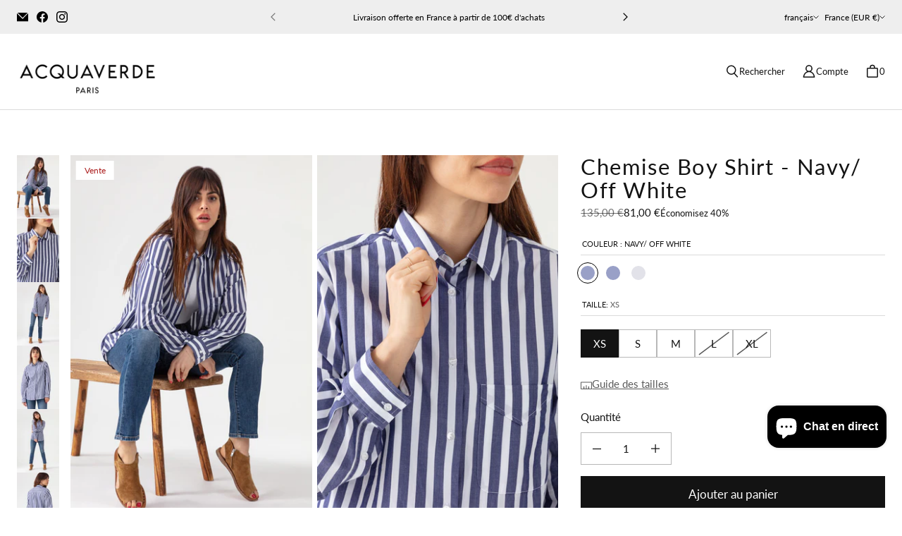

--- FILE ---
content_type: text/html; charset=utf-8
request_url: https://acquaverde.com/products/chemise-boy-shirt-navy-off-white
body_size: 54268
content:
<!DOCTYPE html>
<html class="no-js no-touch" lang="fr">

<head>
  <meta charset="utf-8">
  <meta name="viewport" content="width=device-width,initial-scale=1">
  <meta name="theme-color" content="">
  <link rel="canonical" href="https://acquaverde.com/products/chemise-boy-shirt-navy-off-white">
  <link rel="preconnect" href="https://cdn.shopify.com" crossorigin>

  
    <link rel="preconnect" href="https://fonts.shopifycdn.com" crossorigin>
  

  <link rel="preload" href="//acquaverde.com/cdn/shop/t/10/assets/core.css?v=43043523915290718011759345016" as="style" crossorigin>
  <link rel="preload" href="//acquaverde.com/cdn/shop/t/10/assets/components.css?v=119551057099214323031759345015" as="style" crossorigin>
  <link rel="preload" href="//acquaverde.com/cdn/shop/t/10/assets/custom.css?v=62790218107569277891749803876" as="style" crossorigin>

  
     
    <meta name="description" content="Sublimez votre style quotidien avec notre chemise classique en popeline de coton japonais. Sa coupe large et droite, ses manches longues fermées au poignet et sa fermeture boutonnée au milieu et sur le poignet ajoutent une élégance raffinée. Manches longues Une poche sur la poitrine Fermeture par boutons Coloris : Navy" />
  

  <title>Chemise Boy Shirt - Navy/ Off White</title>

  
  

  
    <link rel="shortcut icon" href="//acquaverde.com/cdn/shop/files/Favicon_Acquaverde_site_web_32x32.png?v=1706265379" type="image/png">
  

  
  
  
  
  
  
  
  
  
  <meta property="og:site_name" content="Acquaverde">
  <meta property="og:url" content="https://acquaverde.com/products/chemise-boy-shirt-navy-off-white">
  <meta property="og:title" content="Chemise Boy Shirt - Navy/ Off White">
  <meta property="og:type" content="product">
  <meta property="og:description" content="Sublimez votre style quotidien avec notre chemise classique en popeline de coton japonais. Sa coupe large et droite, ses manches longues fermées au poignet et sa fermeture boutonnée au milieu et sur le poignet ajoutent une élégance raffinée. Manches longues Une poche sur la poitrine Fermeture par boutons Coloris : Navy">
  
  
  
  
      
      
      
  
      
      
      <meta
        property="og:image"
        content="https://acquaverde.com/cdn/shop/files/Acquaverde_PE24_3660351907365_01-2_1200x1800.jpg?v=1704814692"
      />
      <meta
        property="og:image:secure_url"
        content="https://acquaverde.com/cdn/shop/files/Acquaverde_PE24_3660351907365_01-2_1200x1800.jpg?v=1704814692"
      />
      <meta property="og:image:width" content="1200" />
      <meta property="og:image:height" content="1800" />
      
      
      <meta property="og:image:alt" content="Social media image" />
    
  
  
  
  
  
  
  
  
  
  
  
  
  
  
  <meta name="twitter:title" content="Chemise Boy Shirt - Navy/ Off White">
  <meta name="twitter:description" content="Sublimez votre style quotidien avec notre chemise classique en popeline de coton japonais. Sa coupe large et droite, ses manches longues fermées au poignet et sa fermeture boutonnée au milieu et sur le poignet ajoutent une élégance raffinée. Manches longues Une poche sur la poitrine Fermeture par boutons Coloris : Navy">
  
  
      
      
      
        
        
        <meta name="twitter:card" content="summary">
      
      
      <meta
        property="twitter:image"
        content="https://acquaverde.com/cdn/shop/files/Acquaverde_PE24_3660351907365_01-2_1200x1200_crop_center.jpg?v=1704814692"
      />
      <meta property="twitter:image:width" content="1200" />
      <meta property="twitter:image:height" content="1200" />
      
      
      <meta property="twitter:image:alt" content="Social media image" />
    
  
  

  
<script src="//acquaverde.com/cdn/shop/t/10/assets/core.js?v=111627415395291779431749803876" defer></script>
  <script src="//acquaverde.com/cdn/shop/t/10/assets/components.js?v=107388165434488335981749803876" defer></script>

  <script>window.performance && window.performance.mark && window.performance.mark('shopify.content_for_header.start');</script><meta name="google-site-verification" content="dPdhvSbxQJmCTzZoymYWzHur50QtJT5rDmTTLJQExNs">
<meta name="facebook-domain-verification" content="87x1t23f87eetbzjmd3z0gzaaqidzo">
<meta id="shopify-digital-wallet" name="shopify-digital-wallet" content="/64324600062/digital_wallets/dialog">
<meta name="shopify-checkout-api-token" content="4d2d4952a436133bd5629ab0f9c0ac0e">
<meta id="in-context-paypal-metadata" data-shop-id="64324600062" data-venmo-supported="false" data-environment="production" data-locale="fr_FR" data-paypal-v4="true" data-currency="EUR">
<link rel="alternate" hreflang="x-default" href="https://acquaverde.com/products/chemise-boy-shirt-navy-off-white">
<link rel="alternate" hreflang="fr" href="https://acquaverde.com/products/chemise-boy-shirt-navy-off-white">
<link rel="alternate" hreflang="en" href="https://acquaverde.com/en/products/chemise-boy-shirt-navy-off-white">
<link rel="alternate" hreflang="es" href="https://acquaverde.com/es/products/chemise-boy-shirt-navy-off-white">
<link rel="alternate" type="application/json+oembed" href="https://acquaverde.com/products/chemise-boy-shirt-navy-off-white.oembed">
<script async="async" src="/checkouts/internal/preloads.js?locale=fr-FR"></script>
<link rel="preconnect" href="https://shop.app" crossorigin="anonymous">
<script async="async" src="https://shop.app/checkouts/internal/preloads.js?locale=fr-FR&shop_id=64324600062" crossorigin="anonymous"></script>
<script id="apple-pay-shop-capabilities" type="application/json">{"shopId":64324600062,"countryCode":"FR","currencyCode":"EUR","merchantCapabilities":["supports3DS"],"merchantId":"gid:\/\/shopify\/Shop\/64324600062","merchantName":"Acquaverde","requiredBillingContactFields":["postalAddress","email","phone"],"requiredShippingContactFields":["postalAddress","email","phone"],"shippingType":"shipping","supportedNetworks":["visa","masterCard","amex","maestro"],"total":{"type":"pending","label":"Acquaverde","amount":"1.00"},"shopifyPaymentsEnabled":true,"supportsSubscriptions":true}</script>
<script id="shopify-features" type="application/json">{"accessToken":"4d2d4952a436133bd5629ab0f9c0ac0e","betas":["rich-media-storefront-analytics"],"domain":"acquaverde.com","predictiveSearch":true,"shopId":64324600062,"locale":"fr"}</script>
<script>var Shopify = Shopify || {};
Shopify.shop = "acquaverde-new.myshopify.com";
Shopify.locale = "fr";
Shopify.currency = {"active":"EUR","rate":"1.0"};
Shopify.country = "FR";
Shopify.theme = {"name":"Site Juin 25 ","id":182489022851,"schema_name":"Tailor","schema_version":"2.1.0","theme_store_id":1457,"role":"main"};
Shopify.theme.handle = "null";
Shopify.theme.style = {"id":null,"handle":null};
Shopify.cdnHost = "acquaverde.com/cdn";
Shopify.routes = Shopify.routes || {};
Shopify.routes.root = "/";</script>
<script type="module">!function(o){(o.Shopify=o.Shopify||{}).modules=!0}(window);</script>
<script>!function(o){function n(){var o=[];function n(){o.push(Array.prototype.slice.apply(arguments))}return n.q=o,n}var t=o.Shopify=o.Shopify||{};t.loadFeatures=n(),t.autoloadFeatures=n()}(window);</script>
<script>
  window.ShopifyPay = window.ShopifyPay || {};
  window.ShopifyPay.apiHost = "shop.app\/pay";
  window.ShopifyPay.redirectState = null;
</script>
<script id="shop-js-analytics" type="application/json">{"pageType":"product"}</script>
<script defer="defer" async type="module" src="//acquaverde.com/cdn/shopifycloud/shop-js/modules/v2/client.init-shop-cart-sync_BcDpqI9l.fr.esm.js"></script>
<script defer="defer" async type="module" src="//acquaverde.com/cdn/shopifycloud/shop-js/modules/v2/chunk.common_a1Rf5Dlz.esm.js"></script>
<script defer="defer" async type="module" src="//acquaverde.com/cdn/shopifycloud/shop-js/modules/v2/chunk.modal_Djra7sW9.esm.js"></script>
<script type="module">
  await import("//acquaverde.com/cdn/shopifycloud/shop-js/modules/v2/client.init-shop-cart-sync_BcDpqI9l.fr.esm.js");
await import("//acquaverde.com/cdn/shopifycloud/shop-js/modules/v2/chunk.common_a1Rf5Dlz.esm.js");
await import("//acquaverde.com/cdn/shopifycloud/shop-js/modules/v2/chunk.modal_Djra7sW9.esm.js");

  window.Shopify.SignInWithShop?.initShopCartSync?.({"fedCMEnabled":true,"windoidEnabled":true});

</script>
<script>
  window.Shopify = window.Shopify || {};
  if (!window.Shopify.featureAssets) window.Shopify.featureAssets = {};
  window.Shopify.featureAssets['shop-js'] = {"shop-cart-sync":["modules/v2/client.shop-cart-sync_BLrx53Hf.fr.esm.js","modules/v2/chunk.common_a1Rf5Dlz.esm.js","modules/v2/chunk.modal_Djra7sW9.esm.js"],"init-fed-cm":["modules/v2/client.init-fed-cm_C8SUwJ8U.fr.esm.js","modules/v2/chunk.common_a1Rf5Dlz.esm.js","modules/v2/chunk.modal_Djra7sW9.esm.js"],"shop-cash-offers":["modules/v2/client.shop-cash-offers_BBp_MjBM.fr.esm.js","modules/v2/chunk.common_a1Rf5Dlz.esm.js","modules/v2/chunk.modal_Djra7sW9.esm.js"],"shop-login-button":["modules/v2/client.shop-login-button_Dw6kG_iO.fr.esm.js","modules/v2/chunk.common_a1Rf5Dlz.esm.js","modules/v2/chunk.modal_Djra7sW9.esm.js"],"pay-button":["modules/v2/client.pay-button_BJDaAh68.fr.esm.js","modules/v2/chunk.common_a1Rf5Dlz.esm.js","modules/v2/chunk.modal_Djra7sW9.esm.js"],"shop-button":["modules/v2/client.shop-button_DBWL94V3.fr.esm.js","modules/v2/chunk.common_a1Rf5Dlz.esm.js","modules/v2/chunk.modal_Djra7sW9.esm.js"],"avatar":["modules/v2/client.avatar_BTnouDA3.fr.esm.js"],"init-windoid":["modules/v2/client.init-windoid_77FSIiws.fr.esm.js","modules/v2/chunk.common_a1Rf5Dlz.esm.js","modules/v2/chunk.modal_Djra7sW9.esm.js"],"init-shop-for-new-customer-accounts":["modules/v2/client.init-shop-for-new-customer-accounts_QoC3RJm9.fr.esm.js","modules/v2/client.shop-login-button_Dw6kG_iO.fr.esm.js","modules/v2/chunk.common_a1Rf5Dlz.esm.js","modules/v2/chunk.modal_Djra7sW9.esm.js"],"init-shop-email-lookup-coordinator":["modules/v2/client.init-shop-email-lookup-coordinator_D4ioGzPw.fr.esm.js","modules/v2/chunk.common_a1Rf5Dlz.esm.js","modules/v2/chunk.modal_Djra7sW9.esm.js"],"init-shop-cart-sync":["modules/v2/client.init-shop-cart-sync_BcDpqI9l.fr.esm.js","modules/v2/chunk.common_a1Rf5Dlz.esm.js","modules/v2/chunk.modal_Djra7sW9.esm.js"],"shop-toast-manager":["modules/v2/client.shop-toast-manager_B-eIbpHW.fr.esm.js","modules/v2/chunk.common_a1Rf5Dlz.esm.js","modules/v2/chunk.modal_Djra7sW9.esm.js"],"init-customer-accounts":["modules/v2/client.init-customer-accounts_BcBSUbIK.fr.esm.js","modules/v2/client.shop-login-button_Dw6kG_iO.fr.esm.js","modules/v2/chunk.common_a1Rf5Dlz.esm.js","modules/v2/chunk.modal_Djra7sW9.esm.js"],"init-customer-accounts-sign-up":["modules/v2/client.init-customer-accounts-sign-up_DvG__VHD.fr.esm.js","modules/v2/client.shop-login-button_Dw6kG_iO.fr.esm.js","modules/v2/chunk.common_a1Rf5Dlz.esm.js","modules/v2/chunk.modal_Djra7sW9.esm.js"],"shop-follow-button":["modules/v2/client.shop-follow-button_Dnx6fDH9.fr.esm.js","modules/v2/chunk.common_a1Rf5Dlz.esm.js","modules/v2/chunk.modal_Djra7sW9.esm.js"],"checkout-modal":["modules/v2/client.checkout-modal_BDH3MUqJ.fr.esm.js","modules/v2/chunk.common_a1Rf5Dlz.esm.js","modules/v2/chunk.modal_Djra7sW9.esm.js"],"shop-login":["modules/v2/client.shop-login_CV9Paj8R.fr.esm.js","modules/v2/chunk.common_a1Rf5Dlz.esm.js","modules/v2/chunk.modal_Djra7sW9.esm.js"],"lead-capture":["modules/v2/client.lead-capture_DGQOTB4e.fr.esm.js","modules/v2/chunk.common_a1Rf5Dlz.esm.js","modules/v2/chunk.modal_Djra7sW9.esm.js"],"payment-terms":["modules/v2/client.payment-terms_BQYK7nq4.fr.esm.js","modules/v2/chunk.common_a1Rf5Dlz.esm.js","modules/v2/chunk.modal_Djra7sW9.esm.js"]};
</script>
<script>(function() {
  var isLoaded = false;
  function asyncLoad() {
    if (isLoaded) return;
    isLoaded = true;
    var urls = ["https:\/\/d1564fddzjmdj5.cloudfront.net\/initializercolissimo.js?app_name=happycolissimo\u0026cloud=d1564fddzjmdj5.cloudfront.net\u0026shop=acquaverde-new.myshopify.com","https:\/\/chimpstatic.com\/mcjs-connected\/js\/users\/eab6893ac376cda6dec35c6f4\/74f31441683c307f1cbc73492.js?shop=acquaverde-new.myshopify.com"];
    for (var i = 0; i < urls.length; i++) {
      var s = document.createElement('script');
      s.type = 'text/javascript';
      s.async = true;
      s.src = urls[i];
      var x = document.getElementsByTagName('script')[0];
      x.parentNode.insertBefore(s, x);
    }
  };
  if(window.attachEvent) {
    window.attachEvent('onload', asyncLoad);
  } else {
    window.addEventListener('load', asyncLoad, false);
  }
})();</script>
<script id="__st">var __st={"a":64324600062,"offset":3600,"reqid":"9d32c88c-ebaf-42b9-b2c6-9278baa1f2f5-1769052473","pageurl":"acquaverde.com\/products\/chemise-boy-shirt-navy-off-white","u":"ada65c2fda0b","p":"product","rtyp":"product","rid":8225133854974};</script>
<script>window.ShopifyPaypalV4VisibilityTracking = true;</script>
<script id="captcha-bootstrap">!function(){'use strict';const t='contact',e='account',n='new_comment',o=[[t,t],['blogs',n],['comments',n],[t,'customer']],c=[[e,'customer_login'],[e,'guest_login'],[e,'recover_customer_password'],[e,'create_customer']],r=t=>t.map((([t,e])=>`form[action*='/${t}']:not([data-nocaptcha='true']) input[name='form_type'][value='${e}']`)).join(','),a=t=>()=>t?[...document.querySelectorAll(t)].map((t=>t.form)):[];function s(){const t=[...o],e=r(t);return a(e)}const i='password',u='form_key',d=['recaptcha-v3-token','g-recaptcha-response','h-captcha-response',i],f=()=>{try{return window.sessionStorage}catch{return}},m='__shopify_v',_=t=>t.elements[u];function p(t,e,n=!1){try{const o=window.sessionStorage,c=JSON.parse(o.getItem(e)),{data:r}=function(t){const{data:e,action:n}=t;return t[m]||n?{data:e,action:n}:{data:t,action:n}}(c);for(const[e,n]of Object.entries(r))t.elements[e]&&(t.elements[e].value=n);n&&o.removeItem(e)}catch(o){console.error('form repopulation failed',{error:o})}}const l='form_type',E='cptcha';function T(t){t.dataset[E]=!0}const w=window,h=w.document,L='Shopify',v='ce_forms',y='captcha';let A=!1;((t,e)=>{const n=(g='f06e6c50-85a8-45c8-87d0-21a2b65856fe',I='https://cdn.shopify.com/shopifycloud/storefront-forms-hcaptcha/ce_storefront_forms_captcha_hcaptcha.v1.5.2.iife.js',D={infoText:'Protégé par hCaptcha',privacyText:'Confidentialité',termsText:'Conditions'},(t,e,n)=>{const o=w[L][v],c=o.bindForm;if(c)return c(t,g,e,D).then(n);var r;o.q.push([[t,g,e,D],n]),r=I,A||(h.body.append(Object.assign(h.createElement('script'),{id:'captcha-provider',async:!0,src:r})),A=!0)});var g,I,D;w[L]=w[L]||{},w[L][v]=w[L][v]||{},w[L][v].q=[],w[L][y]=w[L][y]||{},w[L][y].protect=function(t,e){n(t,void 0,e),T(t)},Object.freeze(w[L][y]),function(t,e,n,w,h,L){const[v,y,A,g]=function(t,e,n){const i=e?o:[],u=t?c:[],d=[...i,...u],f=r(d),m=r(i),_=r(d.filter((([t,e])=>n.includes(e))));return[a(f),a(m),a(_),s()]}(w,h,L),I=t=>{const e=t.target;return e instanceof HTMLFormElement?e:e&&e.form},D=t=>v().includes(t);t.addEventListener('submit',(t=>{const e=I(t);if(!e)return;const n=D(e)&&!e.dataset.hcaptchaBound&&!e.dataset.recaptchaBound,o=_(e),c=g().includes(e)&&(!o||!o.value);(n||c)&&t.preventDefault(),c&&!n&&(function(t){try{if(!f())return;!function(t){const e=f();if(!e)return;const n=_(t);if(!n)return;const o=n.value;o&&e.removeItem(o)}(t);const e=Array.from(Array(32),(()=>Math.random().toString(36)[2])).join('');!function(t,e){_(t)||t.append(Object.assign(document.createElement('input'),{type:'hidden',name:u})),t.elements[u].value=e}(t,e),function(t,e){const n=f();if(!n)return;const o=[...t.querySelectorAll(`input[type='${i}']`)].map((({name:t})=>t)),c=[...d,...o],r={};for(const[a,s]of new FormData(t).entries())c.includes(a)||(r[a]=s);n.setItem(e,JSON.stringify({[m]:1,action:t.action,data:r}))}(t,e)}catch(e){console.error('failed to persist form',e)}}(e),e.submit())}));const S=(t,e)=>{t&&!t.dataset[E]&&(n(t,e.some((e=>e===t))),T(t))};for(const o of['focusin','change'])t.addEventListener(o,(t=>{const e=I(t);D(e)&&S(e,y())}));const B=e.get('form_key'),M=e.get(l),P=B&&M;t.addEventListener('DOMContentLoaded',(()=>{const t=y();if(P)for(const e of t)e.elements[l].value===M&&p(e,B);[...new Set([...A(),...v().filter((t=>'true'===t.dataset.shopifyCaptcha))])].forEach((e=>S(e,t)))}))}(h,new URLSearchParams(w.location.search),n,t,e,['guest_login'])})(!0,!0)}();</script>
<script integrity="sha256-4kQ18oKyAcykRKYeNunJcIwy7WH5gtpwJnB7kiuLZ1E=" data-source-attribution="shopify.loadfeatures" defer="defer" src="//acquaverde.com/cdn/shopifycloud/storefront/assets/storefront/load_feature-a0a9edcb.js" crossorigin="anonymous"></script>
<script crossorigin="anonymous" defer="defer" src="//acquaverde.com/cdn/shopifycloud/storefront/assets/shopify_pay/storefront-65b4c6d7.js?v=20250812"></script>
<script data-source-attribution="shopify.dynamic_checkout.dynamic.init">var Shopify=Shopify||{};Shopify.PaymentButton=Shopify.PaymentButton||{isStorefrontPortableWallets:!0,init:function(){window.Shopify.PaymentButton.init=function(){};var t=document.createElement("script");t.src="https://acquaverde.com/cdn/shopifycloud/portable-wallets/latest/portable-wallets.fr.js",t.type="module",document.head.appendChild(t)}};
</script>
<script data-source-attribution="shopify.dynamic_checkout.buyer_consent">
  function portableWalletsHideBuyerConsent(e){var t=document.getElementById("shopify-buyer-consent"),n=document.getElementById("shopify-subscription-policy-button");t&&n&&(t.classList.add("hidden"),t.setAttribute("aria-hidden","true"),n.removeEventListener("click",e))}function portableWalletsShowBuyerConsent(e){var t=document.getElementById("shopify-buyer-consent"),n=document.getElementById("shopify-subscription-policy-button");t&&n&&(t.classList.remove("hidden"),t.removeAttribute("aria-hidden"),n.addEventListener("click",e))}window.Shopify?.PaymentButton&&(window.Shopify.PaymentButton.hideBuyerConsent=portableWalletsHideBuyerConsent,window.Shopify.PaymentButton.showBuyerConsent=portableWalletsShowBuyerConsent);
</script>
<script data-source-attribution="shopify.dynamic_checkout.cart.bootstrap">document.addEventListener("DOMContentLoaded",(function(){function t(){return document.querySelector("shopify-accelerated-checkout-cart, shopify-accelerated-checkout")}if(t())Shopify.PaymentButton.init();else{new MutationObserver((function(e,n){t()&&(Shopify.PaymentButton.init(),n.disconnect())})).observe(document.body,{childList:!0,subtree:!0})}}));
</script>
<link id="shopify-accelerated-checkout-styles" rel="stylesheet" media="screen" href="https://acquaverde.com/cdn/shopifycloud/portable-wallets/latest/accelerated-checkout-backwards-compat.css" crossorigin="anonymous">
<style id="shopify-accelerated-checkout-cart">
        #shopify-buyer-consent {
  margin-top: 1em;
  display: inline-block;
  width: 100%;
}

#shopify-buyer-consent.hidden {
  display: none;
}

#shopify-subscription-policy-button {
  background: none;
  border: none;
  padding: 0;
  text-decoration: underline;
  font-size: inherit;
  cursor: pointer;
}

#shopify-subscription-policy-button::before {
  box-shadow: none;
}

      </style>

<script>window.performance && window.performance.mark && window.performance.mark('shopify.content_for_header.end');</script>

  
  <script>
    window.PXUTheme = window.PXUTheme || {};
  
    window.PXUTheme.money_format = "{{amount_with_comma_separator}} €";
  
    window.PXUTheme.context = {
      shop: {
        id: 64324600062,
      },
      "product": {"id":8225133854974,"title":"Chemise Boy Shirt - Navy\/ Off White","handle":"chemise-boy-shirt-navy-off-white","description":"\u003cp\u003e\u003cstrong\u003eSublimez votre style quotidien avec notre chemise classique en popeline de coton japonais. Sa coupe large et droite, ses manches longues fermées au poignet et sa fermeture boutonnée au milieu et sur le poignet ajoutent une élégance raffinée.\u003c\/strong\u003e\u003cbr data-mce-fragment=\"1\"\u003e\u003c\/p\u003e\n\u003cul\u003e\n\u003cli\u003eManches longues\u003c\/li\u003e\n\u003cli\u003eUne poche sur la poitrine\u003c\/li\u003e\n\u003cli\u003eFermeture par boutons\u003c\/li\u003e\n\u003c\/ul\u003e\n\u003cp\u003e\u003cspan style=\"text-decoration: underline;\"\u003eColoris\u003c\/span\u003e : Navy\/ Off White\u003c\/p\u003e","published_at":"2024-01-02T12:59:06+01:00","created_at":"2024-01-02T12:53:09+01:00","vendor":"Acquaverde","type":"Chemise","tags":[],"price":8100,"price_min":8100,"price_max":8100,"available":true,"price_varies":false,"compare_at_price":13500,"compare_at_price_min":13500,"compare_at_price_max":13500,"compare_at_price_varies":false,"variants":[{"id":44536039670014,"title":"Navy\/ Off White \/ XS","option1":"Navy\/ Off White","option2":"XS","option3":null,"sku":"BOYSSGAB","requires_shipping":true,"taxable":true,"featured_image":null,"available":true,"name":"Chemise Boy Shirt - Navy\/ Off White - Navy\/ Off White \/ XS","public_title":"Navy\/ Off White \/ XS","options":["Navy\/ Off White","XS"],"price":8100,"weight":400,"compare_at_price":13500,"inventory_management":"shopify","barcode":null,"requires_selling_plan":false,"selling_plan_allocations":[]},{"id":44536039702782,"title":"Navy\/ Off White \/ S","option1":"Navy\/ Off White","option2":"S","option3":null,"sku":"BOYSSGAB","requires_shipping":true,"taxable":true,"featured_image":null,"available":true,"name":"Chemise Boy Shirt - Navy\/ Off White - Navy\/ Off White \/ S","public_title":"Navy\/ Off White \/ S","options":["Navy\/ Off White","S"],"price":8100,"weight":400,"compare_at_price":13500,"inventory_management":"shopify","barcode":null,"requires_selling_plan":false,"selling_plan_allocations":[]},{"id":44536039735550,"title":"Navy\/ Off White \/ M","option1":"Navy\/ Off White","option2":"M","option3":null,"sku":"BOYSSGAB","requires_shipping":true,"taxable":true,"featured_image":null,"available":true,"name":"Chemise Boy Shirt - Navy\/ Off White - Navy\/ Off White \/ M","public_title":"Navy\/ Off White \/ M","options":["Navy\/ Off White","M"],"price":8100,"weight":400,"compare_at_price":13500,"inventory_management":"shopify","barcode":null,"requires_selling_plan":false,"selling_plan_allocations":[]},{"id":44536039768318,"title":"Navy\/ Off White \/ L","option1":"Navy\/ Off White","option2":"L","option3":null,"sku":"BOYSSGAB","requires_shipping":true,"taxable":true,"featured_image":null,"available":false,"name":"Chemise Boy Shirt - Navy\/ Off White - Navy\/ Off White \/ L","public_title":"Navy\/ Off White \/ L","options":["Navy\/ Off White","L"],"price":8100,"weight":400,"compare_at_price":13500,"inventory_management":"shopify","barcode":null,"requires_selling_plan":false,"selling_plan_allocations":[]},{"id":44536039801086,"title":"Navy\/ Off White \/ XL","option1":"Navy\/ Off White","option2":"XL","option3":null,"sku":"BOYSSGAB","requires_shipping":true,"taxable":true,"featured_image":null,"available":false,"name":"Chemise Boy Shirt - Navy\/ Off White - Navy\/ Off White \/ XL","public_title":"Navy\/ Off White \/ XL","options":["Navy\/ Off White","XL"],"price":8100,"weight":400,"compare_at_price":13500,"inventory_management":"shopify","barcode":null,"requires_selling_plan":false,"selling_plan_allocations":[]}],"images":["\/\/acquaverde.com\/cdn\/shop\/files\/Acquaverde_PE24_3660351907365_01-2.jpg?v=1704814692","\/\/acquaverde.com\/cdn\/shop\/files\/Acquaverde_PE24_3660351907365_10-2.jpg?v=1704814692","\/\/acquaverde.com\/cdn\/shop\/files\/Acquaverde_PE24_3660351907365_05.jpg?v=1704814692","\/\/acquaverde.com\/cdn\/shop\/files\/Acquaverde_PE24_3660351907365_08-2.jpg?v=1704814692","\/\/acquaverde.com\/cdn\/shop\/files\/Acquaverde_PE24_3660351907365_07.jpg?v=1704814692","\/\/acquaverde.com\/cdn\/shop\/files\/Acquaverde_PE24_3660351907365_09-2.jpg?v=1704814692","\/\/acquaverde.com\/cdn\/shop\/files\/Acquaverde_PE24_3660351907365_11.jpg?v=1704814692","\/\/acquaverde.com\/cdn\/shop\/files\/Acquaverde_PE24_3660351907365_06-2.jpg?v=1704814692","\/\/acquaverde.com\/cdn\/shop\/files\/Acquaverde_PE24_3660351907365_02.jpg?v=1704814692"],"featured_image":"\/\/acquaverde.com\/cdn\/shop\/files\/Acquaverde_PE24_3660351907365_01-2.jpg?v=1704814692","options":["Couleur","Taille"],"media":[{"alt":null,"id":33363198705918,"position":1,"preview_image":{"aspect_ratio":0.667,"height":3000,"width":2000,"src":"\/\/acquaverde.com\/cdn\/shop\/files\/Acquaverde_PE24_3660351907365_01-2.jpg?v=1704814692"},"aspect_ratio":0.667,"height":3000,"media_type":"image","src":"\/\/acquaverde.com\/cdn\/shop\/files\/Acquaverde_PE24_3660351907365_01-2.jpg?v=1704814692","width":2000},{"alt":null,"id":33363199000830,"position":2,"preview_image":{"aspect_ratio":0.667,"height":3000,"width":2000,"src":"\/\/acquaverde.com\/cdn\/shop\/files\/Acquaverde_PE24_3660351907365_10-2.jpg?v=1704814692"},"aspect_ratio":0.667,"height":3000,"media_type":"image","src":"\/\/acquaverde.com\/cdn\/shop\/files\/Acquaverde_PE24_3660351907365_10-2.jpg?v=1704814692","width":2000},{"alt":null,"id":33363198771454,"position":3,"preview_image":{"aspect_ratio":0.667,"height":3000,"width":2000,"src":"\/\/acquaverde.com\/cdn\/shop\/files\/Acquaverde_PE24_3660351907365_05.jpg?v=1704814692"},"aspect_ratio":0.667,"height":3000,"media_type":"image","src":"\/\/acquaverde.com\/cdn\/shop\/files\/Acquaverde_PE24_3660351907365_05.jpg?v=1704814692","width":2000},{"alt":null,"id":33363198902526,"position":4,"preview_image":{"aspect_ratio":0.667,"height":3000,"width":2000,"src":"\/\/acquaverde.com\/cdn\/shop\/files\/Acquaverde_PE24_3660351907365_08-2.jpg?v=1704814692"},"aspect_ratio":0.667,"height":3000,"media_type":"image","src":"\/\/acquaverde.com\/cdn\/shop\/files\/Acquaverde_PE24_3660351907365_08-2.jpg?v=1704814692","width":2000},{"alt":null,"id":33363198869758,"position":5,"preview_image":{"aspect_ratio":0.667,"height":3000,"width":2000,"src":"\/\/acquaverde.com\/cdn\/shop\/files\/Acquaverde_PE24_3660351907365_07.jpg?v=1704814692"},"aspect_ratio":0.667,"height":3000,"media_type":"image","src":"\/\/acquaverde.com\/cdn\/shop\/files\/Acquaverde_PE24_3660351907365_07.jpg?v=1704814692","width":2000},{"alt":null,"id":33363198935294,"position":6,"preview_image":{"aspect_ratio":0.667,"height":3000,"width":2000,"src":"\/\/acquaverde.com\/cdn\/shop\/files\/Acquaverde_PE24_3660351907365_09-2.jpg?v=1704814692"},"aspect_ratio":0.667,"height":3000,"media_type":"image","src":"\/\/acquaverde.com\/cdn\/shop\/files\/Acquaverde_PE24_3660351907365_09-2.jpg?v=1704814692","width":2000},{"alt":null,"id":33363199033598,"position":7,"preview_image":{"aspect_ratio":0.667,"height":3000,"width":2000,"src":"\/\/acquaverde.com\/cdn\/shop\/files\/Acquaverde_PE24_3660351907365_11.jpg?v=1704814692"},"aspect_ratio":0.667,"height":3000,"media_type":"image","src":"\/\/acquaverde.com\/cdn\/shop\/files\/Acquaverde_PE24_3660351907365_11.jpg?v=1704814692","width":2000},{"alt":null,"id":33363198836990,"position":8,"preview_image":{"aspect_ratio":0.667,"height":3000,"width":2000,"src":"\/\/acquaverde.com\/cdn\/shop\/files\/Acquaverde_PE24_3660351907365_06-2.jpg?v=1704814692"},"aspect_ratio":0.667,"height":3000,"media_type":"image","src":"\/\/acquaverde.com\/cdn\/shop\/files\/Acquaverde_PE24_3660351907365_06-2.jpg?v=1704814692","width":2000},{"alt":null,"id":33363198738686,"position":9,"preview_image":{"aspect_ratio":0.667,"height":3000,"width":2000,"src":"\/\/acquaverde.com\/cdn\/shop\/files\/Acquaverde_PE24_3660351907365_02.jpg?v=1704814692"},"aspect_ratio":0.667,"height":3000,"media_type":"image","src":"\/\/acquaverde.com\/cdn\/shop\/files\/Acquaverde_PE24_3660351907365_02.jpg?v=1704814692","width":2000}],"requires_selling_plan":false,"selling_plan_groups":[],"content":"\u003cp\u003e\u003cstrong\u003eSublimez votre style quotidien avec notre chemise classique en popeline de coton japonais. Sa coupe large et droite, ses manches longues fermées au poignet et sa fermeture boutonnée au milieu et sur le poignet ajoutent une élégance raffinée.\u003c\/strong\u003e\u003cbr data-mce-fragment=\"1\"\u003e\u003c\/p\u003e\n\u003cul\u003e\n\u003cli\u003eManches longues\u003c\/li\u003e\n\u003cli\u003eUne poche sur la poitrine\u003c\/li\u003e\n\u003cli\u003eFermeture par boutons\u003c\/li\u003e\n\u003c\/ul\u003e\n\u003cp\u003e\u003cspan style=\"text-decoration: underline;\"\u003eColoris\u003c\/span\u003e : Navy\/ Off White\u003c\/p\u003e"},
      
      
      "cart": {"note":null,"attributes":{},"original_total_price":0,"total_price":0,"total_discount":0,"total_weight":0.0,"item_count":0,"items":[],"requires_shipping":false,"currency":"EUR","items_subtotal_price":0,"cart_level_discount_applications":[],"checkout_charge_amount":0},
      
      
      "collections": [{"id":406316220670,"handle":"accessoires","updated_at":"2025-07-21T15:35:56+02:00","published_at":"2023-01-16T10:16:42+01:00","sort_order":"manual","template_suffix":"","published_scope":"web","title":"Accessoires","body_html":"Affinez vos looks avec les accessoires Acquaverde. Chaque pièce ajoute une note sophistiquée, garantissant une élégance qui résiste à l'épreuve du temps.","image":{"created_at":"2023-01-17T15:23:15+01:00","alt":"Photo d'un chapeau style bob","width":2000,"height":3000,"src":"\/\/acquaverde.com\/cdn\/shop\/collections\/pull.jpg?v=1749208621"}},{"id":395312431358,"handle":"bestsellers","updated_at":"2026-01-19T13:35:46+01:00","published_at":"2022-05-10T17:23:07+02:00","sort_order":"manual","template_suffix":"","published_scope":"web","title":"Best Sellers","body_html":"Découvrez les best-sellers Acquaverde, qui ont conquis nos clients depuis des années. Ces articles populaires incarnent l'excellence de notre marque et sont aussi des pièces intemporelles. Trouvez votre coup de cœur parmi nos produits phares !\u003cbr data-mce-fragment=\"1\"\u003e","image":{"created_at":"2023-01-17T15:21:48+01:00","alt":"Photo de mannequin avec un jean Acquaverde","width":2000,"height":3000,"src":"\/\/acquaverde.com\/cdn\/shop\/collections\/best-sellers.jpg?v=1749208329"}},{"id":406309961982,"handle":"chemise","updated_at":"2026-01-12T13:37:48+01:00","published_at":"2023-01-16T09:16:10+01:00","sort_order":"manual","template_suffix":"","published_scope":"web","title":"Chemises","body_html":"Les chemises Acquaverde incarnent l'élégance à travers une conception minutieuse et l'utilisation de matériaux de la plus haute qualité. Alliant style intemporel et modernité, chaque pièce de notre collection est soigneusement pensée pour apporter une touche sophistiquée à votre garde-robe.","image":{"created_at":"2023-01-16T09:37:02+01:00","alt":"Image d'une chemise","width":2000,"height":3000,"src":"\/\/acquaverde.com\/cdn\/shop\/collections\/WHITE_SHIRT_copie.jpg?v=1749208078"}},{"id":406310093054,"handle":"combinaison","updated_at":"2026-01-04T13:31:41+01:00","published_at":"2023-01-16T09:16:53+01:00","sort_order":"manual","template_suffix":"","published_scope":"web","title":"Combinaisons \u0026 Salopettes","body_html":"\u003cp\u003eAu fil des années, les combinaisons et salopettes ont solidement ancré leur place en tant que catégorie phare au sein d'Acquaverde. Confectionnées avec des matières exceptionnelles et des coupes méticuleusement travaillées, notre collection offre une variété de styles, permettant à chacune de trouver sa combinaison idéale.\u003cstrong data-mce-fragment=\"1\"\u003e\u003cbr data-mce-fragment=\"1\"\u003e\u003c\/strong\u003e\u003c\/p\u003e","image":{"created_at":"2023-01-17T15:21:48+01:00","alt":"Photo de mannequin avec une combinaison","width":2000,"height":3000,"src":"\/\/acquaverde.com\/cdn\/shop\/collections\/combinaison.jpg?v=1749208561"}},{"id":406316253438,"handle":"gilets","updated_at":"2025-06-25T15:02:32+02:00","published_at":"2023-01-16T10:17:00+01:00","sort_order":"manual","template_suffix":"","published_scope":"web","title":"Gilets","body_html":"\u003cp\u003eLes gilets, qui ont marqué les tendances des dernières années, sont polyvalents. Une pièce idéale et intemporelle à ne pas manquer. Ajoutez une touche de modernité et de sophistication à votre garde-robe avec cette pièce incontournable !\u003c\/p\u003e","image":{"created_at":"2023-01-17T15:23:22+01:00","alt":"Photo de mannequin avec un gilet","width":2000,"height":3000,"src":"\/\/acquaverde.com\/cdn\/shop\/collections\/haut_bdcdf2ca-2907-4464-84c2-66007987b537.jpg?v=1749208488"}},{"id":406316089598,"handle":"jeans","updated_at":"2026-01-19T13:35:46+01:00","published_at":"2023-01-16T10:16:02+01:00","sort_order":"manual","template_suffix":"","published_scope":"web","title":"Jeans","body_html":"\u003cp data-mce-fragment=\"1\"\u003eLes pantalons et jeans Acquaverde sont l'emblème de notre marque. Imaginés depuis plus de 40 ans dans notre studio parisien, chaque année, de nouveaux modèles viennent enrichir la liste des incontournables de la maison. Chaque pièce incarne savoir-faire, soutenu par des matières de qualité qui assurent un confort optimal, des coupes impeccables et des finitions méticuleuses.\u003cstrong data-mce-fragment=\"1\"\u003e\u003cbr data-mce-fragment=\"1\"\u003e \u003c\/strong\u003e\u003c\/p\u003e","image":{"created_at":"2023-01-16T10:16:01+01:00","alt":"Photo de mannequin avec un jean","width":2000,"height":3000,"src":"\/\/acquaverde.com\/cdn\/shop\/collections\/TERRENCE_BLACK_B_copie.jpg?v=1749207764"}},{"id":406316286206,"handle":"jupes","updated_at":"2025-10-31T17:13:40+01:00","published_at":"2023-01-16T10:17:12+01:00","sort_order":"manual","template_suffix":"","published_scope":"web","title":"Jupes","body_html":"Les jupes Acquaverde apportent confort et élégance. Chacune de ces pièces, confectionnée avec minutie, présente non seulement un style unique, mais ouvre également un éventail d'univers différents. Cette diversité permet de les porter avec aisance et sophistication à chaque saison de l'année.\u003cbr data-mce-fragment=\"1\"\u003e","image":{"created_at":"2023-01-17T15:23:22+01:00","alt":"Image d'une jupe","width":2000,"height":3000,"src":"\/\/acquaverde.com\/cdn\/shop\/collections\/haut_e4b23779-8982-4976-aa22-89592d11cae6.jpg?v=1749208656"}},{"id":406316908798,"handle":"nouveautes","updated_at":"2026-01-17T13:30:53+01:00","published_at":"2023-01-16T10:20:37+01:00","sort_order":"manual","template_suffix":"","published_scope":"web","title":"Nouveautés","body_html":"\u003cspan data-mce-fragment=\"1\"\u003eExplorez les pièces de notre collection, façonnées avec passion depuis plus de 40 ans dans notre studio parisien. Chaque pièce reflète notre expertise et notre attachement aux matières d'exception, aux coupes impeccables, au confort et aux finitions minutieuses.\u003c\/span\u003e\u003cbr data-mce-fragment=\"1\"\u003e","image":{"created_at":"2023-01-17T15:20:44+01:00","alt":"Image d'une pièce de la nouvelle collection ","width":2000,"height":3000,"src":"\/\/acquaverde.com\/cdn\/shop\/collections\/nouveaute.jpg?v=1749207548"}},{"id":406316351742,"handle":"pantalons","updated_at":"2026-01-18T13:31:07+01:00","published_at":"2023-01-16T10:17:42+01:00","sort_order":"manual","template_suffix":"","published_scope":"web","title":"Pantalons","body_html":"Les pantalons et jeans Acquaverde sont l'emblème de notre marque. Imaginés depuis plus de 40 ans dans notre studio parisien, chaque année, de nouveaux modèles viennent enrichir la liste des incontournables de la maison. Chaque pièce incarne savoir-faire, soutenu par des matières de qualité qui assurent un confort optimal, des coupes impeccables et des finitions méticuleuses.","image":{"created_at":"2023-01-17T15:21:46+01:00","alt":"Photo de mannequin avec pantalon ","width":2000,"height":3000,"src":"\/\/acquaverde.com\/cdn\/shop\/collections\/nouveaute_4ed0a984-01e4-42e6-a680-d7a87a0b24ae.jpg?v=1749208174"}},{"id":672662487427,"handle":"lin-🍂","updated_at":"2025-10-31T12:33:23+01:00","published_at":"2025-05-09T14:41:39+02:00","sort_order":"manual","template_suffix":"","published_scope":"web","title":"Pièces en Lin","body_html":"\u003cp\u003eDécouvrez les vêtements en lin de notre collection Printemps-Été, conçus pour vous garder au frais en toute élégance pendant la saison estivale. \u003c\/p\u003e","image":{"created_at":"2025-05-09T14:41:37+02:00","alt":null,"width":2000,"height":3000,"src":"\/\/acquaverde.com\/cdn\/shop\/collections\/ALENADRESS-NATURAL_0023_6bfc5836-74fa-48ab-b8a6-67230ba4ebc1.jpg?v=1749208438"}},{"id":452232052990,"handle":"pulls","updated_at":"2025-11-19T13:40:45+01:00","published_at":"2024-09-16T16:27:43+02:00","sort_order":"manual","template_suffix":"","published_scope":"web","title":"Pulls \u0026 Cardigans","body_html":"\u003cp\u003eConçus dans notre studio à Paris et fabriqués à partir de matières douces et de haute qualité, nos pulls sont idéaux pour affronter les saisons les plus froides de l'année. Découvrez notre sélection exclusive dès maintenant.\u003c\/p\u003e","image":{"created_at":"2024-09-16T16:52:42+02:00","alt":null,"width":2000,"height":3000,"src":"\/\/acquaverde.com\/cdn\/shop\/collections\/Accessoires_2.png?v=1749214572"}},{"id":406316515582,"handle":"robes","updated_at":"2025-06-25T14:32:01+02:00","published_at":"2023-01-16T10:18:02+01:00","sort_order":"manual","template_suffix":"","published_scope":"web","title":"Robes","body_html":"Les robes Acquaverde incarnent l'alliance parfaite entre confort et style. Conçues avec soin, elles sont l'expression de la polyvalence, étant spécialement repensées chaque année pour insuffler une touche d'élégance et de douceur à la période estivale.","image":{"created_at":"2023-01-17T15:23:20+01:00","alt":"Photo de mannequin avec une robe","width":2000,"height":3000,"src":"\/\/acquaverde.com\/cdn\/shop\/collections\/haut_89f95eb3-761c-4e92-9b60-56641c4edfe3.jpg?v=1749208594"}},{"id":406316548350,"handle":"shorts-bermudas","updated_at":"2026-01-14T13:35:02+01:00","published_at":"2023-01-16T10:18:18+01:00","sort_order":"manual","template_suffix":"","published_scope":"web","title":"Shorts \u0026 Bermudas","body_html":"\u003cp\u003eDécouvrez notre sélection de shorts, comprenant à la fois nos classiques intemporels Acquaverde et des nouveaux modèles. Chacun de ces shorts reflète notre engagement envers le style et le confort. Explorez notre gamme et trouvez le short parfait pour accompagner vos journées ensoleillées.\u003c\/p\u003e","image":{"created_at":"2023-01-17T15:23:19+01:00","alt":"Image d'un short","width":2000,"height":3000,"src":"\/\/acquaverde.com\/cdn\/shop\/collections\/haut_1c68e04a-e41d-454b-baf5-e4c7b20969aa.jpg?v=1749208121"}},{"id":437967585534,"handle":"vente-privee","updated_at":"2026-01-12T13:37:48+01:00","published_at":"2024-06-21T16:54:13+02:00","sort_order":"best-selling","template_suffix":"","published_scope":"web","title":"Soldes \u0026 Fin de Séries","body_html":"","image":{"created_at":"2024-06-14T14:13:35+02:00","alt":null,"width":2000,"height":3000,"src":"\/\/acquaverde.com\/cdn\/shop\/collections\/CF128739.jpg?v=1749208376"}},{"id":406316581118,"handle":"t-shirts-et-debardeurs","updated_at":"2025-10-11T13:27:36+02:00","published_at":"2023-01-16T10:18:30+01:00","sort_order":"manual","template_suffix":"","published_scope":"web","title":"T-Shirts \u0026 Débardeurs","body_html":"\u003cp\u003eExplorez notre sélection exclusive de t-shirts et débardeurs Acquaverde, minutieusement conçus et entièrement fabriqués au Portugal avec du coton de première qualité. Ces essentiels se distinguent par leur douceur incomparable et leurs détails. La pièce parfaite pour tout moment !\u003c\/p\u003e","image":{"created_at":"2023-01-17T15:23:18+01:00","alt":"Photo de mannequin avec un t-shirt","width":2000,"height":3000,"src":"\/\/acquaverde.com\/cdn\/shop\/collections\/haut.jpg?v=1749208269"}},{"id":652324569475,"handle":"pantalons-en-velours","title":"Velours","updated_at":"2026-01-18T13:31:07+01:00","body_html":"\u003cp\u003eDouceur et élégance se rencontrent dans notre collection de pièces en velours. Ce tissu somptueux, avec ses reflets subtils et son toucher délicat, ajoute une touche d’élégance tout en apportant chaleur et confort aux saisons les plus froides.\u003c\/p\u003e","published_at":"2024-10-31T12:25:28+01:00","sort_order":"manual","template_suffix":"","disjunctive":false,"rules":[{"column":"title","relation":"contains","condition":"Velours"}],"published_scope":"web","image":{"created_at":"2024-10-31T12:25:27+01:00","alt":null,"width":2000,"height":3000,"src":"\/\/acquaverde.com\/cdn\/shop\/collections\/Accessoires_3.png?v=1749214534"}},{"id":406316679422,"handle":"vestes-blousons","updated_at":"2026-01-06T14:19:23+01:00","published_at":"2023-01-16T10:18:43+01:00","sort_order":"manual","template_suffix":"","published_scope":"web","title":"Vestes \u0026 Blousons","body_html":"Découvrez notre collection de vestes et blousons Acquaverde. Chaque pièce allie décontraction et coupe minutieusement travaillée, ajoutant ainsi une touche d'élégance à votre tenue. Explorez notre gamme confectionnée avec des matières de qualité et trouvez la veste ou le blouson parfait pour compléter votre look.","image":{"created_at":"2023-01-17T15:23:19+01:00","alt":"Photo de mannequin avec une veste","width":2000,"height":3000,"src":"\/\/acquaverde.com\/cdn\/shop\/collections\/pull_19ca8799-1772-4942-9d83-d68169029eee.jpg?v=1749208525"}}],
      
      
    };
  
    window.PXUTheme.routes = {
      "root_url": "/",
      "account_url": "/account",
      "account_login_url": "https://acquaverde.com/customer_authentication/redirect?locale=fr&region_country=FR",
      "account_logout_url": "/account/logout",
      "account_register_url": "https://shopify.com/64324600062/account?locale=fr",
      "account_addresses_url": "/account/addresses",
      "collections_url": "/collections",
      "all_products_collection_url": "/collections/all",
      "search_url": "/search",
      "predictive_search_url": "/search/suggest",
      "cart_url": "/cart",
      "cart_add_url": "/cart/add",
      "cart_change_url": "/cart/change",
      "cart_clear_url": "/cart/clear",
      "cart_update_url": "/cart/update",
      "product_recommendations_url": "/recommendations/products",
    };
  </script>
  
  
  <link rel="stylesheet" href="//acquaverde.com/cdn/shop/t/10/assets/core.css?v=43043523915290718011759345016" crossorigin>
  <link rel="stylesheet" href="//acquaverde.com/cdn/shop/t/10/assets/components.css?v=119551057099214323031759345015" crossorigin>
  <link rel="stylesheet" href="//acquaverde.com/cdn/shop/t/10/assets/custom.css?v=62790218107569277891749803876" crossorigin>

  

  <script>
    document.documentElement.className = document.documentElement.className.replace('no-js', 'js');
    if(('ontouchstart' in window)||window.DocumentTouch&&document instanceof DocumentTouch)document.documentElement.className=document.documentElement.className.replace(/\bno-touch\b/,'has-touch');
  </script>
<!-- BEGIN app block: shopify://apps/consentmo-gdpr/blocks/gdpr_cookie_consent/4fbe573f-a377-4fea-9801-3ee0858cae41 -->


<!-- END app block --><script src="https://cdn.shopify.com/extensions/019be09f-5230-7d79-87aa-f6db3969c39b/consentmo-gdpr-581/assets/consentmo_cookie_consent.js" type="text/javascript" defer="defer"></script>
<script src="https://cdn.shopify.com/extensions/e8878072-2f6b-4e89-8082-94b04320908d/inbox-1254/assets/inbox-chat-loader.js" type="text/javascript" defer="defer"></script>
<link href="https://monorail-edge.shopifysvc.com" rel="dns-prefetch">
<script>(function(){if ("sendBeacon" in navigator && "performance" in window) {try {var session_token_from_headers = performance.getEntriesByType('navigation')[0].serverTiming.find(x => x.name == '_s').description;} catch {var session_token_from_headers = undefined;}var session_cookie_matches = document.cookie.match(/_shopify_s=([^;]*)/);var session_token_from_cookie = session_cookie_matches && session_cookie_matches.length === 2 ? session_cookie_matches[1] : "";var session_token = session_token_from_headers || session_token_from_cookie || "";function handle_abandonment_event(e) {var entries = performance.getEntries().filter(function(entry) {return /monorail-edge.shopifysvc.com/.test(entry.name);});if (!window.abandonment_tracked && entries.length === 0) {window.abandonment_tracked = true;var currentMs = Date.now();var navigation_start = performance.timing.navigationStart;var payload = {shop_id: 64324600062,url: window.location.href,navigation_start,duration: currentMs - navigation_start,session_token,page_type: "product"};window.navigator.sendBeacon("https://monorail-edge.shopifysvc.com/v1/produce", JSON.stringify({schema_id: "online_store_buyer_site_abandonment/1.1",payload: payload,metadata: {event_created_at_ms: currentMs,event_sent_at_ms: currentMs}}));}}window.addEventListener('pagehide', handle_abandonment_event);}}());</script>
<script id="web-pixels-manager-setup">(function e(e,d,r,n,o){if(void 0===o&&(o={}),!Boolean(null===(a=null===(i=window.Shopify)||void 0===i?void 0:i.analytics)||void 0===a?void 0:a.replayQueue)){var i,a;window.Shopify=window.Shopify||{};var t=window.Shopify;t.analytics=t.analytics||{};var s=t.analytics;s.replayQueue=[],s.publish=function(e,d,r){return s.replayQueue.push([e,d,r]),!0};try{self.performance.mark("wpm:start")}catch(e){}var l=function(){var e={modern:/Edge?\/(1{2}[4-9]|1[2-9]\d|[2-9]\d{2}|\d{4,})\.\d+(\.\d+|)|Firefox\/(1{2}[4-9]|1[2-9]\d|[2-9]\d{2}|\d{4,})\.\d+(\.\d+|)|Chrom(ium|e)\/(9{2}|\d{3,})\.\d+(\.\d+|)|(Maci|X1{2}).+ Version\/(15\.\d+|(1[6-9]|[2-9]\d|\d{3,})\.\d+)([,.]\d+|)( \(\w+\)|)( Mobile\/\w+|) Safari\/|Chrome.+OPR\/(9{2}|\d{3,})\.\d+\.\d+|(CPU[ +]OS|iPhone[ +]OS|CPU[ +]iPhone|CPU IPhone OS|CPU iPad OS)[ +]+(15[._]\d+|(1[6-9]|[2-9]\d|\d{3,})[._]\d+)([._]\d+|)|Android:?[ /-](13[3-9]|1[4-9]\d|[2-9]\d{2}|\d{4,})(\.\d+|)(\.\d+|)|Android.+Firefox\/(13[5-9]|1[4-9]\d|[2-9]\d{2}|\d{4,})\.\d+(\.\d+|)|Android.+Chrom(ium|e)\/(13[3-9]|1[4-9]\d|[2-9]\d{2}|\d{4,})\.\d+(\.\d+|)|SamsungBrowser\/([2-9]\d|\d{3,})\.\d+/,legacy:/Edge?\/(1[6-9]|[2-9]\d|\d{3,})\.\d+(\.\d+|)|Firefox\/(5[4-9]|[6-9]\d|\d{3,})\.\d+(\.\d+|)|Chrom(ium|e)\/(5[1-9]|[6-9]\d|\d{3,})\.\d+(\.\d+|)([\d.]+$|.*Safari\/(?![\d.]+ Edge\/[\d.]+$))|(Maci|X1{2}).+ Version\/(10\.\d+|(1[1-9]|[2-9]\d|\d{3,})\.\d+)([,.]\d+|)( \(\w+\)|)( Mobile\/\w+|) Safari\/|Chrome.+OPR\/(3[89]|[4-9]\d|\d{3,})\.\d+\.\d+|(CPU[ +]OS|iPhone[ +]OS|CPU[ +]iPhone|CPU IPhone OS|CPU iPad OS)[ +]+(10[._]\d+|(1[1-9]|[2-9]\d|\d{3,})[._]\d+)([._]\d+|)|Android:?[ /-](13[3-9]|1[4-9]\d|[2-9]\d{2}|\d{4,})(\.\d+|)(\.\d+|)|Mobile Safari.+OPR\/([89]\d|\d{3,})\.\d+\.\d+|Android.+Firefox\/(13[5-9]|1[4-9]\d|[2-9]\d{2}|\d{4,})\.\d+(\.\d+|)|Android.+Chrom(ium|e)\/(13[3-9]|1[4-9]\d|[2-9]\d{2}|\d{4,})\.\d+(\.\d+|)|Android.+(UC? ?Browser|UCWEB|U3)[ /]?(15\.([5-9]|\d{2,})|(1[6-9]|[2-9]\d|\d{3,})\.\d+)\.\d+|SamsungBrowser\/(5\.\d+|([6-9]|\d{2,})\.\d+)|Android.+MQ{2}Browser\/(14(\.(9|\d{2,})|)|(1[5-9]|[2-9]\d|\d{3,})(\.\d+|))(\.\d+|)|K[Aa][Ii]OS\/(3\.\d+|([4-9]|\d{2,})\.\d+)(\.\d+|)/},d=e.modern,r=e.legacy,n=navigator.userAgent;return n.match(d)?"modern":n.match(r)?"legacy":"unknown"}(),u="modern"===l?"modern":"legacy",c=(null!=n?n:{modern:"",legacy:""})[u],f=function(e){return[e.baseUrl,"/wpm","/b",e.hashVersion,"modern"===e.buildTarget?"m":"l",".js"].join("")}({baseUrl:d,hashVersion:r,buildTarget:u}),m=function(e){var d=e.version,r=e.bundleTarget,n=e.surface,o=e.pageUrl,i=e.monorailEndpoint;return{emit:function(e){var a=e.status,t=e.errorMsg,s=(new Date).getTime(),l=JSON.stringify({metadata:{event_sent_at_ms:s},events:[{schema_id:"web_pixels_manager_load/3.1",payload:{version:d,bundle_target:r,page_url:o,status:a,surface:n,error_msg:t},metadata:{event_created_at_ms:s}}]});if(!i)return console&&console.warn&&console.warn("[Web Pixels Manager] No Monorail endpoint provided, skipping logging."),!1;try{return self.navigator.sendBeacon.bind(self.navigator)(i,l)}catch(e){}var u=new XMLHttpRequest;try{return u.open("POST",i,!0),u.setRequestHeader("Content-Type","text/plain"),u.send(l),!0}catch(e){return console&&console.warn&&console.warn("[Web Pixels Manager] Got an unhandled error while logging to Monorail."),!1}}}}({version:r,bundleTarget:l,surface:e.surface,pageUrl:self.location.href,monorailEndpoint:e.monorailEndpoint});try{o.browserTarget=l,function(e){var d=e.src,r=e.async,n=void 0===r||r,o=e.onload,i=e.onerror,a=e.sri,t=e.scriptDataAttributes,s=void 0===t?{}:t,l=document.createElement("script"),u=document.querySelector("head"),c=document.querySelector("body");if(l.async=n,l.src=d,a&&(l.integrity=a,l.crossOrigin="anonymous"),s)for(var f in s)if(Object.prototype.hasOwnProperty.call(s,f))try{l.dataset[f]=s[f]}catch(e){}if(o&&l.addEventListener("load",o),i&&l.addEventListener("error",i),u)u.appendChild(l);else{if(!c)throw new Error("Did not find a head or body element to append the script");c.appendChild(l)}}({src:f,async:!0,onload:function(){if(!function(){var e,d;return Boolean(null===(d=null===(e=window.Shopify)||void 0===e?void 0:e.analytics)||void 0===d?void 0:d.initialized)}()){var d=window.webPixelsManager.init(e)||void 0;if(d){var r=window.Shopify.analytics;r.replayQueue.forEach((function(e){var r=e[0],n=e[1],o=e[2];d.publishCustomEvent(r,n,o)})),r.replayQueue=[],r.publish=d.publishCustomEvent,r.visitor=d.visitor,r.initialized=!0}}},onerror:function(){return m.emit({status:"failed",errorMsg:"".concat(f," has failed to load")})},sri:function(e){var d=/^sha384-[A-Za-z0-9+/=]+$/;return"string"==typeof e&&d.test(e)}(c)?c:"",scriptDataAttributes:o}),m.emit({status:"loading"})}catch(e){m.emit({status:"failed",errorMsg:(null==e?void 0:e.message)||"Unknown error"})}}})({shopId: 64324600062,storefrontBaseUrl: "https://acquaverde.com",extensionsBaseUrl: "https://extensions.shopifycdn.com/cdn/shopifycloud/web-pixels-manager",monorailEndpoint: "https://monorail-edge.shopifysvc.com/unstable/produce_batch",surface: "storefront-renderer",enabledBetaFlags: ["2dca8a86"],webPixelsConfigList: [{"id":"1121223043","configuration":"{\"pixel_id\":\"2073190459774305\",\"pixel_type\":\"facebook_pixel\"}","eventPayloadVersion":"v1","runtimeContext":"OPEN","scriptVersion":"ca16bc87fe92b6042fbaa3acc2fbdaa6","type":"APP","apiClientId":2329312,"privacyPurposes":["ANALYTICS","MARKETING","SALE_OF_DATA"],"dataSharingAdjustments":{"protectedCustomerApprovalScopes":["read_customer_address","read_customer_email","read_customer_name","read_customer_personal_data","read_customer_phone"]}},{"id":"396230910","configuration":"{\"config\":\"{\\\"pixel_id\\\":\\\"G-JVC37TBP3Q\\\",\\\"target_country\\\":\\\"FR\\\",\\\"gtag_events\\\":[{\\\"type\\\":\\\"search\\\",\\\"action_label\\\":[\\\"G-JVC37TBP3Q\\\",\\\"AW-16528991875\\\/YzQjCLzPlagZEIPN0ck9\\\"]},{\\\"type\\\":\\\"begin_checkout\\\",\\\"action_label\\\":[\\\"G-JVC37TBP3Q\\\",\\\"AW-16528991875\\\/jyS6CLrQlagZEIPN0ck9\\\"]},{\\\"type\\\":\\\"view_item\\\",\\\"action_label\\\":[\\\"G-JVC37TBP3Q\\\",\\\"AW-16528991875\\\/6Sr7CLnPlagZEIPN0ck9\\\",\\\"MC-HFTFP63G96\\\"]},{\\\"type\\\":\\\"purchase\\\",\\\"action_label\\\":[\\\"G-JVC37TBP3Q\\\",\\\"AW-16528991875\\\/5Wm2CLPPlagZEIPN0ck9\\\",\\\"MC-HFTFP63G96\\\"]},{\\\"type\\\":\\\"page_view\\\",\\\"action_label\\\":[\\\"G-JVC37TBP3Q\\\",\\\"AW-16528991875\\\/xiSVCLbPlagZEIPN0ck9\\\",\\\"MC-HFTFP63G96\\\"]},{\\\"type\\\":\\\"add_payment_info\\\",\\\"action_label\\\":[\\\"G-JVC37TBP3Q\\\",\\\"AW-16528991875\\\/42HLCL3QlagZEIPN0ck9\\\"]},{\\\"type\\\":\\\"add_to_cart\\\",\\\"action_label\\\":[\\\"G-JVC37TBP3Q\\\",\\\"AW-16528991875\\\/ZDb8CL_PlagZEIPN0ck9\\\"]}],\\\"enable_monitoring_mode\\\":false}\"}","eventPayloadVersion":"v1","runtimeContext":"OPEN","scriptVersion":"b2a88bafab3e21179ed38636efcd8a93","type":"APP","apiClientId":1780363,"privacyPurposes":[],"dataSharingAdjustments":{"protectedCustomerApprovalScopes":["read_customer_address","read_customer_email","read_customer_name","read_customer_personal_data","read_customer_phone"]}},{"id":"shopify-app-pixel","configuration":"{}","eventPayloadVersion":"v1","runtimeContext":"STRICT","scriptVersion":"0450","apiClientId":"shopify-pixel","type":"APP","privacyPurposes":["ANALYTICS","MARKETING"]},{"id":"shopify-custom-pixel","eventPayloadVersion":"v1","runtimeContext":"LAX","scriptVersion":"0450","apiClientId":"shopify-pixel","type":"CUSTOM","privacyPurposes":["ANALYTICS","MARKETING"]}],isMerchantRequest: false,initData: {"shop":{"name":"Acquaverde","paymentSettings":{"currencyCode":"EUR"},"myshopifyDomain":"acquaverde-new.myshopify.com","countryCode":"FR","storefrontUrl":"https:\/\/acquaverde.com"},"customer":null,"cart":null,"checkout":null,"productVariants":[{"price":{"amount":81.0,"currencyCode":"EUR"},"product":{"title":"Chemise Boy Shirt - Navy\/ Off White","vendor":"Acquaverde","id":"8225133854974","untranslatedTitle":"Chemise Boy Shirt - Navy\/ Off White","url":"\/products\/chemise-boy-shirt-navy-off-white","type":"Chemise"},"id":"44536039670014","image":{"src":"\/\/acquaverde.com\/cdn\/shop\/files\/Acquaverde_PE24_3660351907365_01-2.jpg?v=1704814692"},"sku":"BOYSSGAB","title":"Navy\/ Off White \/ XS","untranslatedTitle":"Navy\/ Off White \/ XS"},{"price":{"amount":81.0,"currencyCode":"EUR"},"product":{"title":"Chemise Boy Shirt - Navy\/ Off White","vendor":"Acquaverde","id":"8225133854974","untranslatedTitle":"Chemise Boy Shirt - Navy\/ Off White","url":"\/products\/chemise-boy-shirt-navy-off-white","type":"Chemise"},"id":"44536039702782","image":{"src":"\/\/acquaverde.com\/cdn\/shop\/files\/Acquaverde_PE24_3660351907365_01-2.jpg?v=1704814692"},"sku":"BOYSSGAB","title":"Navy\/ Off White \/ S","untranslatedTitle":"Navy\/ Off White \/ S"},{"price":{"amount":81.0,"currencyCode":"EUR"},"product":{"title":"Chemise Boy Shirt - Navy\/ Off White","vendor":"Acquaverde","id":"8225133854974","untranslatedTitle":"Chemise Boy Shirt - Navy\/ Off White","url":"\/products\/chemise-boy-shirt-navy-off-white","type":"Chemise"},"id":"44536039735550","image":{"src":"\/\/acquaverde.com\/cdn\/shop\/files\/Acquaverde_PE24_3660351907365_01-2.jpg?v=1704814692"},"sku":"BOYSSGAB","title":"Navy\/ Off White \/ M","untranslatedTitle":"Navy\/ Off White \/ M"},{"price":{"amount":81.0,"currencyCode":"EUR"},"product":{"title":"Chemise Boy Shirt - Navy\/ Off White","vendor":"Acquaverde","id":"8225133854974","untranslatedTitle":"Chemise Boy Shirt - Navy\/ Off White","url":"\/products\/chemise-boy-shirt-navy-off-white","type":"Chemise"},"id":"44536039768318","image":{"src":"\/\/acquaverde.com\/cdn\/shop\/files\/Acquaverde_PE24_3660351907365_01-2.jpg?v=1704814692"},"sku":"BOYSSGAB","title":"Navy\/ Off White \/ L","untranslatedTitle":"Navy\/ Off White \/ L"},{"price":{"amount":81.0,"currencyCode":"EUR"},"product":{"title":"Chemise Boy Shirt - Navy\/ Off White","vendor":"Acquaverde","id":"8225133854974","untranslatedTitle":"Chemise Boy Shirt - Navy\/ Off White","url":"\/products\/chemise-boy-shirt-navy-off-white","type":"Chemise"},"id":"44536039801086","image":{"src":"\/\/acquaverde.com\/cdn\/shop\/files\/Acquaverde_PE24_3660351907365_01-2.jpg?v=1704814692"},"sku":"BOYSSGAB","title":"Navy\/ Off White \/ XL","untranslatedTitle":"Navy\/ Off White \/ XL"}],"purchasingCompany":null},},"https://acquaverde.com/cdn","fcfee988w5aeb613cpc8e4bc33m6693e112",{"modern":"","legacy":""},{"shopId":"64324600062","storefrontBaseUrl":"https:\/\/acquaverde.com","extensionBaseUrl":"https:\/\/extensions.shopifycdn.com\/cdn\/shopifycloud\/web-pixels-manager","surface":"storefront-renderer","enabledBetaFlags":"[\"2dca8a86\"]","isMerchantRequest":"false","hashVersion":"fcfee988w5aeb613cpc8e4bc33m6693e112","publish":"custom","events":"[[\"page_viewed\",{}],[\"product_viewed\",{\"productVariant\":{\"price\":{\"amount\":81.0,\"currencyCode\":\"EUR\"},\"product\":{\"title\":\"Chemise Boy Shirt - Navy\/ Off White\",\"vendor\":\"Acquaverde\",\"id\":\"8225133854974\",\"untranslatedTitle\":\"Chemise Boy Shirt - Navy\/ Off White\",\"url\":\"\/products\/chemise-boy-shirt-navy-off-white\",\"type\":\"Chemise\"},\"id\":\"44536039670014\",\"image\":{\"src\":\"\/\/acquaverde.com\/cdn\/shop\/files\/Acquaverde_PE24_3660351907365_01-2.jpg?v=1704814692\"},\"sku\":\"BOYSSGAB\",\"title\":\"Navy\/ Off White \/ XS\",\"untranslatedTitle\":\"Navy\/ Off White \/ XS\"}}]]"});</script><script>
  window.ShopifyAnalytics = window.ShopifyAnalytics || {};
  window.ShopifyAnalytics.meta = window.ShopifyAnalytics.meta || {};
  window.ShopifyAnalytics.meta.currency = 'EUR';
  var meta = {"product":{"id":8225133854974,"gid":"gid:\/\/shopify\/Product\/8225133854974","vendor":"Acquaverde","type":"Chemise","handle":"chemise-boy-shirt-navy-off-white","variants":[{"id":44536039670014,"price":8100,"name":"Chemise Boy Shirt - Navy\/ Off White - Navy\/ Off White \/ XS","public_title":"Navy\/ Off White \/ XS","sku":"BOYSSGAB"},{"id":44536039702782,"price":8100,"name":"Chemise Boy Shirt - Navy\/ Off White - Navy\/ Off White \/ S","public_title":"Navy\/ Off White \/ S","sku":"BOYSSGAB"},{"id":44536039735550,"price":8100,"name":"Chemise Boy Shirt - Navy\/ Off White - Navy\/ Off White \/ M","public_title":"Navy\/ Off White \/ M","sku":"BOYSSGAB"},{"id":44536039768318,"price":8100,"name":"Chemise Boy Shirt - Navy\/ Off White - Navy\/ Off White \/ L","public_title":"Navy\/ Off White \/ L","sku":"BOYSSGAB"},{"id":44536039801086,"price":8100,"name":"Chemise Boy Shirt - Navy\/ Off White - Navy\/ Off White \/ XL","public_title":"Navy\/ Off White \/ XL","sku":"BOYSSGAB"}],"remote":false},"page":{"pageType":"product","resourceType":"product","resourceId":8225133854974,"requestId":"9d32c88c-ebaf-42b9-b2c6-9278baa1f2f5-1769052473"}};
  for (var attr in meta) {
    window.ShopifyAnalytics.meta[attr] = meta[attr];
  }
</script>
<script class="analytics">
  (function () {
    var customDocumentWrite = function(content) {
      var jquery = null;

      if (window.jQuery) {
        jquery = window.jQuery;
      } else if (window.Checkout && window.Checkout.$) {
        jquery = window.Checkout.$;
      }

      if (jquery) {
        jquery('body').append(content);
      }
    };

    var hasLoggedConversion = function(token) {
      if (token) {
        return document.cookie.indexOf('loggedConversion=' + token) !== -1;
      }
      return false;
    }

    var setCookieIfConversion = function(token) {
      if (token) {
        var twoMonthsFromNow = new Date(Date.now());
        twoMonthsFromNow.setMonth(twoMonthsFromNow.getMonth() + 2);

        document.cookie = 'loggedConversion=' + token + '; expires=' + twoMonthsFromNow;
      }
    }

    var trekkie = window.ShopifyAnalytics.lib = window.trekkie = window.trekkie || [];
    if (trekkie.integrations) {
      return;
    }
    trekkie.methods = [
      'identify',
      'page',
      'ready',
      'track',
      'trackForm',
      'trackLink'
    ];
    trekkie.factory = function(method) {
      return function() {
        var args = Array.prototype.slice.call(arguments);
        args.unshift(method);
        trekkie.push(args);
        return trekkie;
      };
    };
    for (var i = 0; i < trekkie.methods.length; i++) {
      var key = trekkie.methods[i];
      trekkie[key] = trekkie.factory(key);
    }
    trekkie.load = function(config) {
      trekkie.config = config || {};
      trekkie.config.initialDocumentCookie = document.cookie;
      var first = document.getElementsByTagName('script')[0];
      var script = document.createElement('script');
      script.type = 'text/javascript';
      script.onerror = function(e) {
        var scriptFallback = document.createElement('script');
        scriptFallback.type = 'text/javascript';
        scriptFallback.onerror = function(error) {
                var Monorail = {
      produce: function produce(monorailDomain, schemaId, payload) {
        var currentMs = new Date().getTime();
        var event = {
          schema_id: schemaId,
          payload: payload,
          metadata: {
            event_created_at_ms: currentMs,
            event_sent_at_ms: currentMs
          }
        };
        return Monorail.sendRequest("https://" + monorailDomain + "/v1/produce", JSON.stringify(event));
      },
      sendRequest: function sendRequest(endpointUrl, payload) {
        // Try the sendBeacon API
        if (window && window.navigator && typeof window.navigator.sendBeacon === 'function' && typeof window.Blob === 'function' && !Monorail.isIos12()) {
          var blobData = new window.Blob([payload], {
            type: 'text/plain'
          });

          if (window.navigator.sendBeacon(endpointUrl, blobData)) {
            return true;
          } // sendBeacon was not successful

        } // XHR beacon

        var xhr = new XMLHttpRequest();

        try {
          xhr.open('POST', endpointUrl);
          xhr.setRequestHeader('Content-Type', 'text/plain');
          xhr.send(payload);
        } catch (e) {
          console.log(e);
        }

        return false;
      },
      isIos12: function isIos12() {
        return window.navigator.userAgent.lastIndexOf('iPhone; CPU iPhone OS 12_') !== -1 || window.navigator.userAgent.lastIndexOf('iPad; CPU OS 12_') !== -1;
      }
    };
    Monorail.produce('monorail-edge.shopifysvc.com',
      'trekkie_storefront_load_errors/1.1',
      {shop_id: 64324600062,
      theme_id: 182489022851,
      app_name: "storefront",
      context_url: window.location.href,
      source_url: "//acquaverde.com/cdn/s/trekkie.storefront.1bbfab421998800ff09850b62e84b8915387986d.min.js"});

        };
        scriptFallback.async = true;
        scriptFallback.src = '//acquaverde.com/cdn/s/trekkie.storefront.1bbfab421998800ff09850b62e84b8915387986d.min.js';
        first.parentNode.insertBefore(scriptFallback, first);
      };
      script.async = true;
      script.src = '//acquaverde.com/cdn/s/trekkie.storefront.1bbfab421998800ff09850b62e84b8915387986d.min.js';
      first.parentNode.insertBefore(script, first);
    };
    trekkie.load(
      {"Trekkie":{"appName":"storefront","development":false,"defaultAttributes":{"shopId":64324600062,"isMerchantRequest":null,"themeId":182489022851,"themeCityHash":"10307207500434776419","contentLanguage":"fr","currency":"EUR","eventMetadataId":"eea72b1a-30db-47d2-a4d4-49efd332e3e4"},"isServerSideCookieWritingEnabled":true,"monorailRegion":"shop_domain","enabledBetaFlags":["65f19447"]},"Session Attribution":{},"S2S":{"facebookCapiEnabled":true,"source":"trekkie-storefront-renderer","apiClientId":580111}}
    );

    var loaded = false;
    trekkie.ready(function() {
      if (loaded) return;
      loaded = true;

      window.ShopifyAnalytics.lib = window.trekkie;

      var originalDocumentWrite = document.write;
      document.write = customDocumentWrite;
      try { window.ShopifyAnalytics.merchantGoogleAnalytics.call(this); } catch(error) {};
      document.write = originalDocumentWrite;

      window.ShopifyAnalytics.lib.page(null,{"pageType":"product","resourceType":"product","resourceId":8225133854974,"requestId":"9d32c88c-ebaf-42b9-b2c6-9278baa1f2f5-1769052473","shopifyEmitted":true});

      var match = window.location.pathname.match(/checkouts\/(.+)\/(thank_you|post_purchase)/)
      var token = match? match[1]: undefined;
      if (!hasLoggedConversion(token)) {
        setCookieIfConversion(token);
        window.ShopifyAnalytics.lib.track("Viewed Product",{"currency":"EUR","variantId":44536039670014,"productId":8225133854974,"productGid":"gid:\/\/shopify\/Product\/8225133854974","name":"Chemise Boy Shirt - Navy\/ Off White - Navy\/ Off White \/ XS","price":"81.00","sku":"BOYSSGAB","brand":"Acquaverde","variant":"Navy\/ Off White \/ XS","category":"Chemise","nonInteraction":true,"remote":false},undefined,undefined,{"shopifyEmitted":true});
      window.ShopifyAnalytics.lib.track("monorail:\/\/trekkie_storefront_viewed_product\/1.1",{"currency":"EUR","variantId":44536039670014,"productId":8225133854974,"productGid":"gid:\/\/shopify\/Product\/8225133854974","name":"Chemise Boy Shirt - Navy\/ Off White - Navy\/ Off White \/ XS","price":"81.00","sku":"BOYSSGAB","brand":"Acquaverde","variant":"Navy\/ Off White \/ XS","category":"Chemise","nonInteraction":true,"remote":false,"referer":"https:\/\/acquaverde.com\/products\/chemise-boy-shirt-navy-off-white"});
      }
    });


        var eventsListenerScript = document.createElement('script');
        eventsListenerScript.async = true;
        eventsListenerScript.src = "//acquaverde.com/cdn/shopifycloud/storefront/assets/shop_events_listener-3da45d37.js";
        document.getElementsByTagName('head')[0].appendChild(eventsListenerScript);

})();</script>
<script
  defer
  src="https://acquaverde.com/cdn/shopifycloud/perf-kit/shopify-perf-kit-3.0.4.min.js"
  data-application="storefront-renderer"
  data-shop-id="64324600062"
  data-render-region="gcp-us-east1"
  data-page-type="product"
  data-theme-instance-id="182489022851"
  data-theme-name="Tailor"
  data-theme-version="2.1.0"
  data-monorail-region="shop_domain"
  data-resource-timing-sampling-rate="10"
  data-shs="true"
  data-shs-beacon="true"
  data-shs-export-with-fetch="true"
  data-shs-logs-sample-rate="1"
  data-shs-beacon-endpoint="https://acquaverde.com/api/collect"
></script>
</head>

<body class="template-product">
  <a class="skip-to-main" href="#site-main">Ignorer et passer au contenu</a>
  <template id="template-money">
    
    
    
    
    
    <span class="money" data-money>19,99 €</span>
    
    
  </template>
  <template id="template-money-range">
    
    
    
    
<div class="money__range">Translation missing: fr.general.money.range_html</div>
    
    
  </template>

  <!-- BEGIN sections: header-group -->
<div id="shopify-section-sections--25442034647427__header" class="shopify-section shopify-section-group-header-group section-header">

<section
  data-component="header"
  data-component-type="section"
  class="header header--nav-position-left-left"
  data-header-section
  data-is-sticky="true"
  data-show-separator="true"
  tabindex="-1"
>
  
    <style>
      .section-header {
        position: sticky;
        top: calc(var(--announcement-height, 0px) * -1);
      }
    </style>
  
  <script
  type="application/json"
  data-component-data
  >
    {
      "settings": {
        "sticky": true,
        "show_border": true,
        "announcement_blocks_size": 2,
        "enable_live_search": true
      }
    }
  </script>

  <section-wrapper width="wide">
    
    
      
      
      
      <div
        data-component="header-tool-bar"
        data-component-type="component"
        class="
          header-toolbar
          
        "
        style="
          --toolbar-text-color: #000000;
          --toolbar-text-color-transparent: rgba(0, 0, 0, 0.15);
          --toolbar-bg-color: #eeeeee;
          --social-media-links-color: #000000;
          --social-media-links-color-hover: #000000;
        "
      >
        <script
          type="application/json"
          data-component-data
        >
          {
            "settings": {
              "block_size": 2
            }
          }
        </script>
        <div class="header-toolbar__content">
          <div class="header-toolbar__content-links">
            
              
              
              
              
              
              <ul
                data-component="social-media-links"
                data-component-type="component"
                class="
                  social-media-links
                  
                "
              >
                
              
                
              
                
              
                
              
                
                  <li class="social-media-links__item">
                    <a
                      class="social-media-links__link"
                      href="mailto:hello@acquaverde.com"
                      aria-label="Email Acquaverde"
                      rel="me"
                      target="_blank"
                    >
                      
                      <svg width="16" height="16" viewBox="0 0 16 16" fill="none" xmlns="http://www.w3.org/2000/svg"><path d="M8.531 10.52a.57.57 0 0 1-.422.168.571.571 0 0 1-.399-.17L0 2.808v11.33h16V2.835L8.531 10.52Z" fill="currentColor"/><path d="M15.217 2H.807l7.307 7.309L15.217 2Z" fill="currentColor"/></svg>
                      
                    </a>
                  </li>
                
              
                
                  <li class="social-media-links__item">
                    <a
                      class="social-media-links__link"
                      href="https://www.facebook.com/acquaverde.paris"
                      aria-label="Acquaverde on Facebook"
                      rel="me"
                      target="_blank"
                    >
                      
                      <svg width="16" height="16" viewBox="0 0 16 16" fill="none" xmlns="http://www.w3.org/2000/svg"><path fill-rule="evenodd" clip-rule="evenodd" d="M7.591.077a7.981 7.981 0 0 0-5.247 2.329A7.925 7.925 0 0 0 .392 5.573a8 8 0 0 0 .248 5.604c.072.17.254.543.347.71.243.44.542.876.862 1.258a7.984 7.984 0 0 0 4.886 2.78l.016.002v-5.576H4.719V8.04H6.75L6.753 7c.003-1.107.002-1.082.04-1.341.138-.952.594-1.67 1.327-2.084.336-.19.758-.319 1.211-.369.46-.05 1.219-.012 2.02.102l.212.03c.002 0 .003.441.003.982v.983l-.598.003c-.64.003-.669.005-.838.044-.437.101-.728.384-.832.806-.041.17-.042.185-.042 1.07v.814h1.106c.999 0 1.107.002 1.107.012 0 .013-.343 2.244-.35 2.279l-.004.02H9.256v5.573l.04-.005a7.9 7.9 0 0 0 2.286-.738 8.013 8.013 0 0 0 3.837-4.142c.33-.813.517-1.647.572-2.561.012-.186.012-.679 0-.864a7.95 7.95 0 0 0-.497-2.37A8.02 8.02 0 0 0 10.9.607 8.088 8.088 0 0 0 8.532.084a16.32 16.32 0 0 0-.941-.007Z" fill="currentColor"/></svg>
                      
                    </a>
                  </li>
                
              
                
              
                
              
                
                  <li class="social-media-links__item">
                    <a
                      class="social-media-links__link"
                      href="https://www.instagram.com/acquaverde_paris/"
                      aria-label="Acquaverde on Instagram"
                      rel="me"
                      target="_blank"
                    >
                      
                      <svg width="16" height="16" viewBox="0 0 16 16" fill="none" xmlns="http://www.w3.org/2000/svg"><path fill-rule="evenodd" clip-rule="evenodd" d="M5.121.005c-.523.02-1.155.082-1.478.144C1.775.507.505 1.777.148 3.644.012 4.356 0 4.704 0 8.001s.012 3.644.148 4.356c.357 1.867 1.628 3.138 3.495 3.495.712.136 1.06.148 4.357.148 3.298 0 3.645-.012 4.357-.148 1.867-.357 3.138-1.628 3.495-3.495.136-.712.148-1.059.148-4.356 0-3.298-.012-3.645-.148-4.357C15.493 1.77 14.214.497 12.34.147 11.655.02 11.387.01 8.334.002a281.625 281.625 0 0 0-3.213.003Zm6.505 1.503c.652.085 1.14.23 1.517.452.238.14.758.66.898.898.232.395.373.882.454 1.564.06.504.06 6.653 0 7.157-.08.682-.222 1.17-.454 1.564-.14.239-.66.758-.898.898-.395.232-.882.373-1.565.454-.503.06-6.653.06-7.157 0-.682-.08-1.169-.222-1.564-.454-.238-.14-.758-.66-.898-.898-.232-.395-.373-.882-.454-1.564-.06-.504-.06-6.653 0-7.157.058-.491.122-.783.242-1.103.137-.366.275-.59.54-.875.591-.636 1.265-.892 2.532-.963.692-.039 6.48-.015 6.807.027Zm.334 1.298c-.238.082-.526.38-.602.626a.968.968 0 0 0 1.211 1.21c.264-.081.547-.364.63-.629a.997.997 0 0 0-.048-.701 1.217 1.217 0 0 0-.496-.48 1.157 1.157 0 0 0-.695-.026Zm-4.342 1.09A4.14 4.14 0 0 0 5.09 5.091a4.113 4.113 0 0 0 1.661 6.833 4.147 4.147 0 0 0 2.498 0 4.138 4.138 0 0 0 2.675-2.675 4.147 4.147 0 0 0 0-2.497 4.138 4.138 0 0 0-2.675-2.675 4.387 4.387 0 0 0-1.63-.18Zm1.018 1.516c.29.07.806.327 1.043.522.294.24.532.545.707.906.21.437.265.673.265 1.16 0 .488-.054.725-.265 1.162a2.51 2.51 0 0 1-1.225 1.223c-.436.212-.673.266-1.161.266s-.725-.054-1.161-.265a2.51 2.51 0 0 1-1.225-1.224 3.556 3.556 0 0 1-.21-.541c-.075-.304-.075-.937 0-1.24.078-.309.333-.82.529-1.06a2.773 2.773 0 0 1 1.69-.96 3.472 3.472 0 0 1 1.013.05Z" fill="currentColor"/></svg>
                      
                    </a>
                  </li>
                
              
                
              
                
              
                
              
                
              
                
              
                
                
                
              
                
              
                
              
                
              
                
              
                
              
                
              
                
              
                
              
                
                
                
              </ul>
              
              
            
          </div>
          
            <div
              class="header-toolbar__content-announcement"
              data-announcement-slider
            >
              <ul
                class="header-toolbar__slides"
                aria-label=""
                tabindex="0"
                data-header-toolbar-list
              >
                
                  
                    
                    <li
                      data-component="block-announcement"
                      data-component-type="block"
                      id="header-toolbar-sections--25442034647427__header-slide-1"
                      class="block-announcement"
                      data-announcement-block
                      data-slide-index="1"
                      
                    >
                    
                      
                      
                    
                        <p>Livraison offerte en France à partir de 100€ d'achats</p>
                    
                      
                    </li>
                    
                    
                  
                
                  
                    
                    <li
                      data-component="block-announcement"
                      data-component-type="block"
                      id="header-toolbar-sections--25442034647427__header-slide-2"
                      class="block-announcement"
                      data-announcement-block
                      data-slide-index="2"
                      
                    >
                    
                      
                      
                    
                        <p>Payez en 2, 3 ou 4 fois avec Alma</p>
                    
                      
                    </li>
                    
                    
                  
                
              </ul>
              
                <div
                  class="header-toolbar__controls"
                  data-header-toolbar-controls
                >
                  <a
                    class="header-toolbar__controls-button"
                    href="#header-toolbar-sections--25442034647427__header-slide"
                    aria-label=""
                    
                    data-header-toolbar-direction="previous"
                    data-header-toolbar-control-button
                  >
                    
                    <svg xmlns="http://www.w3.org/2000/svg" fill="none" viewBox="0 0 16 16"><path stroke="currentColor" stroke-width="1.75" d="m1 5 7 7 7-7"/></svg>
                    
                  </a>
                  <a
                    class="header-toolbar__controls-button"
                    href="#header-toolbar-sections--25442034647427__header-slide"
                    aria-label=""
                    
                    data-header-toolbar-direction="next"
                    data-header-toolbar-control-button
                  >
                    
                    <svg xmlns="http://www.w3.org/2000/svg" fill="none" viewBox="0 0 16 16"><path stroke="currentColor" stroke-width="1.75" d="m1 5 7 7 7-7"/></svg>
                    
                  </a>
                </div>
              
            </div>
          
      
          <div class="header-toolbar__content-cross-border">
            
            <div data-component="cross-border" data-component-type="component" class="cross-border">
              
<form method="post" action="/localization" id="localization_form" accept-charset="UTF-8" class="shopify-localization-form" enctype="multipart/form-data" data-cross-border-form=""><input type="hidden" name="form_type" value="localization" /><input type="hidden" name="utf8" value="✓" /><input type="hidden" name="_method" value="put" /><input type="hidden" name="return_to" value="/products/chemise-boy-shirt-navy-off-white" />
            
                  
                  
                  
                  

                  
                  <div data-component="disclosure" data-component-type="component" class="disclosure">
                    <script
                      type="application/json"
                      data-component-data
                    >
                      {
                        "inputName": "locale_code",
                        "inputValue": "fr",
                        "alwaysShowHeading": false
                      }
                    </script>
                    <noscript>
                      <div class="disclosure__select-list">
                        <label class="visually-hidden" for="lang-select-">
                          Langue
                        </label>
                        <select
                          class="disclosure__select"
                          id="lang-select-"
                          name="locale_code"
                        >
                          
                            <option
                              class="disclosure__option"
                              value="fr"
                              
                                selected
                              
                            >
                              
                                français
                              
                            </option>
                          
                            <option
                              class="disclosure__option"
                              value="en"
                              
                            >
                              
                                English
                              
                            </option>
                          
                            <option
                              class="disclosure__option"
                              value="es"
                              
                            >
                              
                                Español
                              
                            </option>
                          
                        </select>
                        
                        
                        
                        
                        <button
                          data-component="button"
                          data-component-type="component"
                          class="button button--primary button--small button--shadow"
                          
                        >
                          Mettre à jour la langue
                        </button>
                        
                        
                        
                      </div>
                    </noscript>
                  
                    <div class="disclosure__wrapper disclosure--no-js-hidden">
                      
                      <h2 class="visually-hidden" id="lang-heading-621">
                        Langue
                      </h2>
                      <button
                        class="disclosure__toggle"
                        type="button"
                        aria-expanded="false"
                        aria-controls="lang-list-621"
                        aria-describedby="lang-heading-621"
                        data-disclosure-toggle
                      >
                        
                          français
                        
                      </button>
                      <div
                        class="disclosure__modal"
                        id="lang-list-621"
                        data-disclosure-modal
                      >
                        <h2 class="disclosure__heading">Langue</h2>
                        <button
                          class="disclosure__close"
                          data-disclosure-close
                        >
                          <span class="visually-hidden">Fermer</span>
                        </button>
                        <ul class="disclosure__list">
                          
                            <li class="disclosure__list-item">
                              <a
                                class="
                                  disclosure__link
                                  disclosure__link--selected
                                "
                                href="#"
                                data-value="fr"
                                
                                  aria-current="true"
                                
                                data-disclosure-option
                              >
                                
                                  français
                                
                              </a>
                            </li>
                          
                            <li class="disclosure__list-item">
                              <a
                                class="
                                  disclosure__link
                                  
                                "
                                href="#"
                                data-value="en"
                                
                                data-disclosure-option
                              >
                                
                                  English
                                
                              </a>
                            </li>
                          
                            <li class="disclosure__list-item">
                              <a
                                class="
                                  disclosure__link
                                  
                                "
                                href="#"
                                data-value="es"
                                
                                data-disclosure-option
                              >
                                
                                  Español
                                
                              </a>
                            </li>
                          
                        </ul>
                      </div>
                    </div>
                  </div>
                  
                  
                  
</form>
            
              
<form method="post" action="/localization" id="localization_form" accept-charset="UTF-8" class="shopify-localization-form" enctype="multipart/form-data" data-cross-border-form=""><input type="hidden" name="form_type" value="localization" /><input type="hidden" name="utf8" value="✓" /><input type="hidden" name="_method" value="put" /><input type="hidden" name="return_to" value="/products/chemise-boy-shirt-navy-off-white" />
                  
                  
                  
                  

                  
                  <div data-component="disclosure" data-component-type="component" class="disclosure">
                    <script
                      type="application/json"
                      data-component-data
                    >
                      {
                        "inputName": "country_code",
                        "inputValue": "FR",
                        "alwaysShowHeading": false
                      }
                    </script>
                    <noscript>
                      <div class="disclosure__select-list">
                        <label class="visually-hidden" for="currency-select-621">
                          Devise
                        </label>
                        <select
                          class="disclosure__select"
                          id="currency-select-621"
                          name="country_code"
                        >
                          
                            <option
                              class="disclosure__option"
                              value="AF"
                              
                            >
                              
                                Afghanistan (EUR €)
                              
                            </option>
                          
                            <option
                              class="disclosure__option"
                              value="ZA"
                              
                            >
                              
                                Afrique du Sud (EUR €)
                              
                            </option>
                          
                            <option
                              class="disclosure__option"
                              value="AL"
                              
                            >
                              
                                Albanie (ALL L)
                              
                            </option>
                          
                            <option
                              class="disclosure__option"
                              value="DZ"
                              
                            >
                              
                                Algérie (DZD د.ج)
                              
                            </option>
                          
                            <option
                              class="disclosure__option"
                              value="DE"
                              
                            >
                              
                                Allemagne (EUR €)
                              
                            </option>
                          
                            <option
                              class="disclosure__option"
                              value="AD"
                              
                            >
                              
                                Andorre (EUR €)
                              
                            </option>
                          
                            <option
                              class="disclosure__option"
                              value="AO"
                              
                            >
                              
                                Angola (EUR €)
                              
                            </option>
                          
                            <option
                              class="disclosure__option"
                              value="AI"
                              
                            >
                              
                                Anguilla (XCD $)
                              
                            </option>
                          
                            <option
                              class="disclosure__option"
                              value="AG"
                              
                            >
                              
                                Antigua-et-Barbuda (XCD $)
                              
                            </option>
                          
                            <option
                              class="disclosure__option"
                              value="SA"
                              
                            >
                              
                                Arabie saoudite (SAR ر.س)
                              
                            </option>
                          
                            <option
                              class="disclosure__option"
                              value="AR"
                              
                            >
                              
                                Argentine (EUR €)
                              
                            </option>
                          
                            <option
                              class="disclosure__option"
                              value="AM"
                              
                            >
                              
                                Arménie (EUR €)
                              
                            </option>
                          
                            <option
                              class="disclosure__option"
                              value="AW"
                              
                            >
                              
                                Aruba (AWG ƒ)
                              
                            </option>
                          
                            <option
                              class="disclosure__option"
                              value="AU"
                              
                            >
                              
                                Australie (AUD $)
                              
                            </option>
                          
                            <option
                              class="disclosure__option"
                              value="AT"
                              
                            >
                              
                                Autriche (EUR €)
                              
                            </option>
                          
                            <option
                              class="disclosure__option"
                              value="AZ"
                              
                            >
                              
                                Azerbaïdjan (EUR €)
                              
                            </option>
                          
                            <option
                              class="disclosure__option"
                              value="BS"
                              
                            >
                              
                                Bahamas (BSD $)
                              
                            </option>
                          
                            <option
                              class="disclosure__option"
                              value="BH"
                              
                            >
                              
                                Bahreïn (EUR €)
                              
                            </option>
                          
                            <option
                              class="disclosure__option"
                              value="BD"
                              
                            >
                              
                                Bangladesh (EUR €)
                              
                            </option>
                          
                            <option
                              class="disclosure__option"
                              value="BB"
                              
                            >
                              
                                Barbade (BBD $)
                              
                            </option>
                          
                            <option
                              class="disclosure__option"
                              value="BE"
                              
                            >
                              
                                Belgique (EUR €)
                              
                            </option>
                          
                            <option
                              class="disclosure__option"
                              value="BZ"
                              
                            >
                              
                                Belize (EUR €)
                              
                            </option>
                          
                            <option
                              class="disclosure__option"
                              value="BJ"
                              
                            >
                              
                                Bénin (EUR €)
                              
                            </option>
                          
                            <option
                              class="disclosure__option"
                              value="BM"
                              
                            >
                              
                                Bermudes (USD $)
                              
                            </option>
                          
                            <option
                              class="disclosure__option"
                              value="BT"
                              
                            >
                              
                                Bhoutan (EUR €)
                              
                            </option>
                          
                            <option
                              class="disclosure__option"
                              value="BY"
                              
                            >
                              
                                Biélorussie (EUR €)
                              
                            </option>
                          
                            <option
                              class="disclosure__option"
                              value="BO"
                              
                            >
                              
                                Bolivie (BOB Bs.)
                              
                            </option>
                          
                            <option
                              class="disclosure__option"
                              value="BA"
                              
                            >
                              
                                Bosnie-Herzégovine (BAM КМ)
                              
                            </option>
                          
                            <option
                              class="disclosure__option"
                              value="BW"
                              
                            >
                              
                                Botswana (EUR €)
                              
                            </option>
                          
                            <option
                              class="disclosure__option"
                              value="BR"
                              
                            >
                              
                                Brésil (EUR €)
                              
                            </option>
                          
                            <option
                              class="disclosure__option"
                              value="BN"
                              
                            >
                              
                                Brunei (BND $)
                              
                            </option>
                          
                            <option
                              class="disclosure__option"
                              value="BG"
                              
                            >
                              
                                Bulgarie (EUR €)
                              
                            </option>
                          
                            <option
                              class="disclosure__option"
                              value="BF"
                              
                            >
                              
                                Burkina Faso (EUR €)
                              
                            </option>
                          
                            <option
                              class="disclosure__option"
                              value="BI"
                              
                            >
                              
                                Burundi (BIF Fr)
                              
                            </option>
                          
                            <option
                              class="disclosure__option"
                              value="KH"
                              
                            >
                              
                                Cambodge (EUR €)
                              
                            </option>
                          
                            <option
                              class="disclosure__option"
                              value="CM"
                              
                            >
                              
                                Cameroun (XAF CFA)
                              
                            </option>
                          
                            <option
                              class="disclosure__option"
                              value="CA"
                              
                            >
                              
                                Canada (EUR €)
                              
                            </option>
                          
                            <option
                              class="disclosure__option"
                              value="CV"
                              
                            >
                              
                                Cap-Vert (CVE $)
                              
                            </option>
                          
                            <option
                              class="disclosure__option"
                              value="CL"
                              
                            >
                              
                                Chili (EUR €)
                              
                            </option>
                          
                            <option
                              class="disclosure__option"
                              value="CN"
                              
                            >
                              
                                Chine (EUR €)
                              
                            </option>
                          
                            <option
                              class="disclosure__option"
                              value="CY"
                              
                            >
                              
                                Chypre (EUR €)
                              
                            </option>
                          
                            <option
                              class="disclosure__option"
                              value="CO"
                              
                            >
                              
                                Colombie (EUR €)
                              
                            </option>
                          
                            <option
                              class="disclosure__option"
                              value="KM"
                              
                            >
                              
                                Comores (KMF Fr)
                              
                            </option>
                          
                            <option
                              class="disclosure__option"
                              value="CG"
                              
                            >
                              
                                Congo-Brazzaville (XAF CFA)
                              
                            </option>
                          
                            <option
                              class="disclosure__option"
                              value="CD"
                              
                            >
                              
                                Congo-Kinshasa (CDF Fr)
                              
                            </option>
                          
                            <option
                              class="disclosure__option"
                              value="KR"
                              
                            >
                              
                                Corée du Sud (KRW ₩)
                              
                            </option>
                          
                            <option
                              class="disclosure__option"
                              value="CR"
                              
                            >
                              
                                Costa Rica (CRC ₡)
                              
                            </option>
                          
                            <option
                              class="disclosure__option"
                              value="CI"
                              
                            >
                              
                                Côte d’Ivoire (EUR €)
                              
                            </option>
                          
                            <option
                              class="disclosure__option"
                              value="HR"
                              
                            >
                              
                                Croatie (EUR €)
                              
                            </option>
                          
                            <option
                              class="disclosure__option"
                              value="CW"
                              
                            >
                              
                                Curaçao (ANG ƒ)
                              
                            </option>
                          
                            <option
                              class="disclosure__option"
                              value="DK"
                              
                            >
                              
                                Danemark (DKK kr.)
                              
                            </option>
                          
                            <option
                              class="disclosure__option"
                              value="DJ"
                              
                            >
                              
                                Djibouti (DJF Fdj)
                              
                            </option>
                          
                            <option
                              class="disclosure__option"
                              value="DM"
                              
                            >
                              
                                Dominique (XCD $)
                              
                            </option>
                          
                            <option
                              class="disclosure__option"
                              value="EG"
                              
                            >
                              
                                Égypte (EGP ج.م)
                              
                            </option>
                          
                            <option
                              class="disclosure__option"
                              value="AE"
                              
                            >
                              
                                Émirats arabes unis (AED د.إ)
                              
                            </option>
                          
                            <option
                              class="disclosure__option"
                              value="EC"
                              
                            >
                              
                                Équateur (USD $)
                              
                            </option>
                          
                            <option
                              class="disclosure__option"
                              value="ER"
                              
                            >
                              
                                Érythrée (EUR €)
                              
                            </option>
                          
                            <option
                              class="disclosure__option"
                              value="ES"
                              
                            >
                              
                                Espagne (EUR €)
                              
                            </option>
                          
                            <option
                              class="disclosure__option"
                              value="EE"
                              
                            >
                              
                                Estonie (EUR €)
                              
                            </option>
                          
                            <option
                              class="disclosure__option"
                              value="SZ"
                              
                            >
                              
                                Eswatini (EUR €)
                              
                            </option>
                          
                            <option
                              class="disclosure__option"
                              value="VA"
                              
                            >
                              
                                État de la Cité du Vatican (EUR €)
                              
                            </option>
                          
                            <option
                              class="disclosure__option"
                              value="US"
                              
                            >
                              
                                États-Unis (EUR €)
                              
                            </option>
                          
                            <option
                              class="disclosure__option"
                              value="ET"
                              
                            >
                              
                                Éthiopie (ETB Br)
                              
                            </option>
                          
                            <option
                              class="disclosure__option"
                              value="FJ"
                              
                            >
                              
                                Fidji (FJD $)
                              
                            </option>
                          
                            <option
                              class="disclosure__option"
                              value="FI"
                              
                            >
                              
                                Finlande (EUR €)
                              
                            </option>
                          
                            <option
                              class="disclosure__option"
                              value="FR"
                              
                                selected
                              
                            >
                              
                                France (EUR €)
                              
                            </option>
                          
                            <option
                              class="disclosure__option"
                              value="GA"
                              
                            >
                              
                                Gabon (EUR €)
                              
                            </option>
                          
                            <option
                              class="disclosure__option"
                              value="GM"
                              
                            >
                              
                                Gambie (GMD D)
                              
                            </option>
                          
                            <option
                              class="disclosure__option"
                              value="GE"
                              
                            >
                              
                                Géorgie (EUR €)
                              
                            </option>
                          
                            <option
                              class="disclosure__option"
                              value="GH"
                              
                            >
                              
                                Ghana (EUR €)
                              
                            </option>
                          
                            <option
                              class="disclosure__option"
                              value="GI"
                              
                            >
                              
                                Gibraltar (GBP £)
                              
                            </option>
                          
                            <option
                              class="disclosure__option"
                              value="GR"
                              
                            >
                              
                                Grèce (EUR €)
                              
                            </option>
                          
                            <option
                              class="disclosure__option"
                              value="GD"
                              
                            >
                              
                                Grenade (XCD $)
                              
                            </option>
                          
                            <option
                              class="disclosure__option"
                              value="GL"
                              
                            >
                              
                                Groenland (DKK kr.)
                              
                            </option>
                          
                            <option
                              class="disclosure__option"
                              value="GP"
                              
                            >
                              
                                Guadeloupe (EUR €)
                              
                            </option>
                          
                            <option
                              class="disclosure__option"
                              value="GT"
                              
                            >
                              
                                Guatemala (GTQ Q)
                              
                            </option>
                          
                            <option
                              class="disclosure__option"
                              value="GG"
                              
                            >
                              
                                Guernesey (GBP £)
                              
                            </option>
                          
                            <option
                              class="disclosure__option"
                              value="GN"
                              
                            >
                              
                                Guinée (GNF Fr)
                              
                            </option>
                          
                            <option
                              class="disclosure__option"
                              value="GQ"
                              
                            >
                              
                                Guinée équatoriale (XAF CFA)
                              
                            </option>
                          
                            <option
                              class="disclosure__option"
                              value="GW"
                              
                            >
                              
                                Guinée-Bissau (EUR €)
                              
                            </option>
                          
                            <option
                              class="disclosure__option"
                              value="GY"
                              
                            >
                              
                                Guyana (GYD $)
                              
                            </option>
                          
                            <option
                              class="disclosure__option"
                              value="GF"
                              
                            >
                              
                                Guyane française (EUR €)
                              
                            </option>
                          
                            <option
                              class="disclosure__option"
                              value="HT"
                              
                            >
                              
                                Haïti (EUR €)
                              
                            </option>
                          
                            <option
                              class="disclosure__option"
                              value="HN"
                              
                            >
                              
                                Honduras (HNL L)
                              
                            </option>
                          
                            <option
                              class="disclosure__option"
                              value="HU"
                              
                            >
                              
                                Hongrie (HUF Ft)
                              
                            </option>
                          
                            <option
                              class="disclosure__option"
                              value="IM"
                              
                            >
                              
                                Île de Man (GBP £)
                              
                            </option>
                          
                            <option
                              class="disclosure__option"
                              value="KY"
                              
                            >
                              
                                Îles Caïmans (KYD $)
                              
                            </option>
                          
                            <option
                              class="disclosure__option"
                              value="CK"
                              
                            >
                              
                                Îles Cook (NZD $)
                              
                            </option>
                          
                            <option
                              class="disclosure__option"
                              value="FO"
                              
                            >
                              
                                Îles Féroé (DKK kr.)
                              
                            </option>
                          
                            <option
                              class="disclosure__option"
                              value="SB"
                              
                            >
                              
                                Îles Salomon (SBD $)
                              
                            </option>
                          
                            <option
                              class="disclosure__option"
                              value="TC"
                              
                            >
                              
                                Îles Turques-et-Caïques (USD $)
                              
                            </option>
                          
                            <option
                              class="disclosure__option"
                              value="VG"
                              
                            >
                              
                                Îles Vierges britanniques (USD $)
                              
                            </option>
                          
                            <option
                              class="disclosure__option"
                              value="IN"
                              
                            >
                              
                                Inde (EUR €)
                              
                            </option>
                          
                            <option
                              class="disclosure__option"
                              value="ID"
                              
                            >
                              
                                Indonésie (IDR Rp)
                              
                            </option>
                          
                            <option
                              class="disclosure__option"
                              value="IQ"
                              
                            >
                              
                                Irak (EUR €)
                              
                            </option>
                          
                            <option
                              class="disclosure__option"
                              value="IE"
                              
                            >
                              
                                Irlande (EUR €)
                              
                            </option>
                          
                            <option
                              class="disclosure__option"
                              value="IS"
                              
                            >
                              
                                Islande (ISK kr)
                              
                            </option>
                          
                            <option
                              class="disclosure__option"
                              value="IL"
                              
                            >
                              
                                Israël (EUR €)
                              
                            </option>
                          
                            <option
                              class="disclosure__option"
                              value="IT"
                              
                            >
                              
                                Italie (EUR €)
                              
                            </option>
                          
                            <option
                              class="disclosure__option"
                              value="JM"
                              
                            >
                              
                                Jamaïque (JMD $)
                              
                            </option>
                          
                            <option
                              class="disclosure__option"
                              value="JP"
                              
                            >
                              
                                Japon (JPY ¥)
                              
                            </option>
                          
                            <option
                              class="disclosure__option"
                              value="JE"
                              
                            >
                              
                                Jersey (GBP £)
                              
                            </option>
                          
                            <option
                              class="disclosure__option"
                              value="JO"
                              
                            >
                              
                                Jordanie (EUR €)
                              
                            </option>
                          
                            <option
                              class="disclosure__option"
                              value="KZ"
                              
                            >
                              
                                Kazakhstan (EUR €)
                              
                            </option>
                          
                            <option
                              class="disclosure__option"
                              value="KE"
                              
                            >
                              
                                Kenya (KES KSh)
                              
                            </option>
                          
                            <option
                              class="disclosure__option"
                              value="KG"
                              
                            >
                              
                                Kirghizstan (EUR €)
                              
                            </option>
                          
                            <option
                              class="disclosure__option"
                              value="KI"
                              
                            >
                              
                                Kiribati (EUR €)
                              
                            </option>
                          
                            <option
                              class="disclosure__option"
                              value="KW"
                              
                            >
                              
                                Koweït (EUR €)
                              
                            </option>
                          
                            <option
                              class="disclosure__option"
                              value="RE"
                              
                            >
                              
                                La Réunion (EUR €)
                              
                            </option>
                          
                            <option
                              class="disclosure__option"
                              value="LA"
                              
                            >
                              
                                Laos (LAK ₭)
                              
                            </option>
                          
                            <option
                              class="disclosure__option"
                              value="LS"
                              
                            >
                              
                                Lesotho (EUR €)
                              
                            </option>
                          
                            <option
                              class="disclosure__option"
                              value="LV"
                              
                            >
                              
                                Lettonie (EUR €)
                              
                            </option>
                          
                            <option
                              class="disclosure__option"
                              value="LB"
                              
                            >
                              
                                Liban (EUR €)
                              
                            </option>
                          
                            <option
                              class="disclosure__option"
                              value="LR"
                              
                            >
                              
                                Liberia (EUR €)
                              
                            </option>
                          
                            <option
                              class="disclosure__option"
                              value="LY"
                              
                            >
                              
                                Libye (EUR €)
                              
                            </option>
                          
                            <option
                              class="disclosure__option"
                              value="LI"
                              
                            >
                              
                                Liechtenstein (CHF CHF)
                              
                            </option>
                          
                            <option
                              class="disclosure__option"
                              value="LT"
                              
                            >
                              
                                Lituanie (EUR €)
                              
                            </option>
                          
                            <option
                              class="disclosure__option"
                              value="LU"
                              
                            >
                              
                                Luxembourg (EUR €)
                              
                            </option>
                          
                            <option
                              class="disclosure__option"
                              value="MK"
                              
                            >
                              
                                Macédoine du Nord (MKD ден)
                              
                            </option>
                          
                            <option
                              class="disclosure__option"
                              value="MG"
                              
                            >
                              
                                Madagascar (EUR €)
                              
                            </option>
                          
                            <option
                              class="disclosure__option"
                              value="MY"
                              
                            >
                              
                                Malaisie (EUR €)
                              
                            </option>
                          
                            <option
                              class="disclosure__option"
                              value="MW"
                              
                            >
                              
                                Malawi (EUR €)
                              
                            </option>
                          
                            <option
                              class="disclosure__option"
                              value="MV"
                              
                            >
                              
                                Maldives (MVR MVR)
                              
                            </option>
                          
                            <option
                              class="disclosure__option"
                              value="ML"
                              
                            >
                              
                                Mali (EUR €)
                              
                            </option>
                          
                            <option
                              class="disclosure__option"
                              value="MT"
                              
                            >
                              
                                Malte (EUR €)
                              
                            </option>
                          
                            <option
                              class="disclosure__option"
                              value="MA"
                              
                            >
                              
                                Maroc (EUR €)
                              
                            </option>
                          
                            <option
                              class="disclosure__option"
                              value="MQ"
                              
                            >
                              
                                Martinique (EUR €)
                              
                            </option>
                          
                            <option
                              class="disclosure__option"
                              value="MU"
                              
                            >
                              
                                Maurice (MUR ₨)
                              
                            </option>
                          
                            <option
                              class="disclosure__option"
                              value="MR"
                              
                            >
                              
                                Mauritanie (EUR €)
                              
                            </option>
                          
                            <option
                              class="disclosure__option"
                              value="MX"
                              
                            >
                              
                                Mexique (EUR €)
                              
                            </option>
                          
                            <option
                              class="disclosure__option"
                              value="MD"
                              
                            >
                              
                                Moldavie (MDL L)
                              
                            </option>
                          
                            <option
                              class="disclosure__option"
                              value="MC"
                              
                            >
                              
                                Monaco (EUR €)
                              
                            </option>
                          
                            <option
                              class="disclosure__option"
                              value="MN"
                              
                            >
                              
                                Mongolie (MNT ₮)
                              
                            </option>
                          
                            <option
                              class="disclosure__option"
                              value="ME"
                              
                            >
                              
                                Monténégro (EUR €)
                              
                            </option>
                          
                            <option
                              class="disclosure__option"
                              value="MS"
                              
                            >
                              
                                Montserrat (XCD $)
                              
                            </option>
                          
                            <option
                              class="disclosure__option"
                              value="MZ"
                              
                            >
                              
                                Mozambique (EUR €)
                              
                            </option>
                          
                            <option
                              class="disclosure__option"
                              value="MM"
                              
                            >
                              
                                Myanmar (Birmanie) (EUR €)
                              
                            </option>
                          
                            <option
                              class="disclosure__option"
                              value="NA"
                              
                            >
                              
                                Namibie (EUR €)
                              
                            </option>
                          
                            <option
                              class="disclosure__option"
                              value="NR"
                              
                            >
                              
                                Nauru (AUD $)
                              
                            </option>
                          
                            <option
                              class="disclosure__option"
                              value="NP"
                              
                            >
                              
                                Népal (NPR Rs.)
                              
                            </option>
                          
                            <option
                              class="disclosure__option"
                              value="NI"
                              
                            >
                              
                                Nicaragua (NIO C$)
                              
                            </option>
                          
                            <option
                              class="disclosure__option"
                              value="NE"
                              
                            >
                              
                                Niger (EUR €)
                              
                            </option>
                          
                            <option
                              class="disclosure__option"
                              value="NG"
                              
                            >
                              
                                Nigeria (EUR €)
                              
                            </option>
                          
                            <option
                              class="disclosure__option"
                              value="NU"
                              
                            >
                              
                                Niue (NZD $)
                              
                            </option>
                          
                            <option
                              class="disclosure__option"
                              value="NO"
                              
                            >
                              
                                Norvège (NOK kr)
                              
                            </option>
                          
                            <option
                              class="disclosure__option"
                              value="NC"
                              
                            >
                              
                                Nouvelle-Calédonie (EUR €)
                              
                            </option>
                          
                            <option
                              class="disclosure__option"
                              value="NZ"
                              
                            >
                              
                                Nouvelle-Zélande (NZD $)
                              
                            </option>
                          
                            <option
                              class="disclosure__option"
                              value="OM"
                              
                            >
                              
                                Oman (EUR €)
                              
                            </option>
                          
                            <option
                              class="disclosure__option"
                              value="UG"
                              
                            >
                              
                                Ouganda (EUR €)
                              
                            </option>
                          
                            <option
                              class="disclosure__option"
                              value="UZ"
                              
                            >
                              
                                Ouzbékistan (EUR €)
                              
                            </option>
                          
                            <option
                              class="disclosure__option"
                              value="PK"
                              
                            >
                              
                                Pakistan (EUR €)
                              
                            </option>
                          
                            <option
                              class="disclosure__option"
                              value="PA"
                              
                            >
                              
                                Panama (USD $)
                              
                            </option>
                          
                            <option
                              class="disclosure__option"
                              value="PG"
                              
                            >
                              
                                Papouasie-Nouvelle-Guinée (PGK K)
                              
                            </option>
                          
                            <option
                              class="disclosure__option"
                              value="PY"
                              
                            >
                              
                                Paraguay (PYG ₲)
                              
                            </option>
                          
                            <option
                              class="disclosure__option"
                              value="NL"
                              
                            >
                              
                                Pays-Bas (EUR €)
                              
                            </option>
                          
                            <option
                              class="disclosure__option"
                              value="BQ"
                              
                            >
                              
                                Pays-Bas caribéens (USD $)
                              
                            </option>
                          
                            <option
                              class="disclosure__option"
                              value="PE"
                              
                            >
                              
                                Pérou (PEN S/)
                              
                            </option>
                          
                            <option
                              class="disclosure__option"
                              value="PH"
                              
                            >
                              
                                Philippines (PHP ₱)
                              
                            </option>
                          
                            <option
                              class="disclosure__option"
                              value="PL"
                              
                            >
                              
                                Pologne (PLN zł)
                              
                            </option>
                          
                            <option
                              class="disclosure__option"
                              value="PF"
                              
                            >
                              
                                Polynésie française (EUR €)
                              
                            </option>
                          
                            <option
                              class="disclosure__option"
                              value="PT"
                              
                            >
                              
                                Portugal (EUR €)
                              
                            </option>
                          
                            <option
                              class="disclosure__option"
                              value="QA"
                              
                            >
                              
                                Qatar (QAR ر.ق)
                              
                            </option>
                          
                            <option
                              class="disclosure__option"
                              value="HK"
                              
                            >
                              
                                R.A.S. chinoise de Hong Kong (HKD $)
                              
                            </option>
                          
                            <option
                              class="disclosure__option"
                              value="MO"
                              
                            >
                              
                                R.A.S. chinoise de Macao (EUR €)
                              
                            </option>
                          
                            <option
                              class="disclosure__option"
                              value="CF"
                              
                            >
                              
                                République centrafricaine (XAF CFA)
                              
                            </option>
                          
                            <option
                              class="disclosure__option"
                              value="DO"
                              
                            >
                              
                                République dominicaine (DOP $)
                              
                            </option>
                          
                            <option
                              class="disclosure__option"
                              value="RO"
                              
                            >
                              
                                Roumanie (RON Lei)
                              
                            </option>
                          
                            <option
                              class="disclosure__option"
                              value="GB"
                              
                            >
                              
                                Royaume-Uni (GBP £)
                              
                            </option>
                          
                            <option
                              class="disclosure__option"
                              value="RU"
                              
                            >
                              
                                Russie (EUR €)
                              
                            </option>
                          
                            <option
                              class="disclosure__option"
                              value="RW"
                              
                            >
                              
                                Rwanda (EUR €)
                              
                            </option>
                          
                            <option
                              class="disclosure__option"
                              value="BL"
                              
                            >
                              
                                Saint-Barthélemy (EUR €)
                              
                            </option>
                          
                            <option
                              class="disclosure__option"
                              value="KN"
                              
                            >
                              
                                Saint-Christophe-et-Niévès (XCD $)
                              
                            </option>
                          
                            <option
                              class="disclosure__option"
                              value="SM"
                              
                            >
                              
                                Saint-Marin (EUR €)
                              
                            </option>
                          
                            <option
                              class="disclosure__option"
                              value="MF"
                              
                            >
                              
                                Saint-Martin (EUR €)
                              
                            </option>
                          
                            <option
                              class="disclosure__option"
                              value="SX"
                              
                            >
                              
                                Saint-Martin (partie néerlandaise) (ANG ƒ)
                              
                            </option>
                          
                            <option
                              class="disclosure__option"
                              value="VC"
                              
                            >
                              
                                Saint-Vincent-et-les Grenadines (XCD $)
                              
                            </option>
                          
                            <option
                              class="disclosure__option"
                              value="LC"
                              
                            >
                              
                                Sainte-Lucie (XCD $)
                              
                            </option>
                          
                            <option
                              class="disclosure__option"
                              value="SV"
                              
                            >
                              
                                Salvador (USD $)
                              
                            </option>
                          
                            <option
                              class="disclosure__option"
                              value="WS"
                              
                            >
                              
                                Samoa (WST T)
                              
                            </option>
                          
                            <option
                              class="disclosure__option"
                              value="SN"
                              
                            >
                              
                                Sénégal (EUR €)
                              
                            </option>
                          
                            <option
                              class="disclosure__option"
                              value="RS"
                              
                            >
                              
                                Serbie (RSD РСД)
                              
                            </option>
                          
                            <option
                              class="disclosure__option"
                              value="SC"
                              
                            >
                              
                                Seychelles (EUR €)
                              
                            </option>
                          
                            <option
                              class="disclosure__option"
                              value="SL"
                              
                            >
                              
                                Sierra Leone (SLL Le)
                              
                            </option>
                          
                            <option
                              class="disclosure__option"
                              value="SG"
                              
                            >
                              
                                Singapour (SGD $)
                              
                            </option>
                          
                            <option
                              class="disclosure__option"
                              value="SK"
                              
                            >
                              
                                Slovaquie (EUR €)
                              
                            </option>
                          
                            <option
                              class="disclosure__option"
                              value="SI"
                              
                            >
                              
                                Slovénie (EUR €)
                              
                            </option>
                          
                            <option
                              class="disclosure__option"
                              value="SO"
                              
                            >
                              
                                Somalie (EUR €)
                              
                            </option>
                          
                            <option
                              class="disclosure__option"
                              value="SD"
                              
                            >
                              
                                Soudan (EUR €)
                              
                            </option>
                          
                            <option
                              class="disclosure__option"
                              value="LK"
                              
                            >
                              
                                Sri Lanka (LKR ₨)
                              
                            </option>
                          
                            <option
                              class="disclosure__option"
                              value="SE"
                              
                            >
                              
                                Suède (SEK kr)
                              
                            </option>
                          
                            <option
                              class="disclosure__option"
                              value="CH"
                              
                            >
                              
                                Suisse (CHF CHF)
                              
                            </option>
                          
                            <option
                              class="disclosure__option"
                              value="SR"
                              
                            >
                              
                                Suriname (EUR €)
                              
                            </option>
                          
                            <option
                              class="disclosure__option"
                              value="TW"
                              
                            >
                              
                                Taïwan (TWD $)
                              
                            </option>
                          
                            <option
                              class="disclosure__option"
                              value="TZ"
                              
                            >
                              
                                Tanzanie (TZS Sh)
                              
                            </option>
                          
                            <option
                              class="disclosure__option"
                              value="TD"
                              
                            >
                              
                                Tchad (XAF CFA)
                              
                            </option>
                          
                            <option
                              class="disclosure__option"
                              value="CZ"
                              
                            >
                              
                                Tchéquie (CZK Kč)
                              
                            </option>
                          
                            <option
                              class="disclosure__option"
                              value="PS"
                              
                            >
                              
                                Territoires palestiniens (ILS ₪)
                              
                            </option>
                          
                            <option
                              class="disclosure__option"
                              value="TH"
                              
                            >
                              
                                Thaïlande (THB ฿)
                              
                            </option>
                          
                            <option
                              class="disclosure__option"
                              value="TL"
                              
                            >
                              
                                Timor oriental (USD $)
                              
                            </option>
                          
                            <option
                              class="disclosure__option"
                              value="TG"
                              
                            >
                              
                                Togo (EUR €)
                              
                            </option>
                          
                            <option
                              class="disclosure__option"
                              value="TO"
                              
                            >
                              
                                Tonga (TOP T$)
                              
                            </option>
                          
                            <option
                              class="disclosure__option"
                              value="TT"
                              
                            >
                              
                                Trinité-et-Tobago (TTD $)
                              
                            </option>
                          
                            <option
                              class="disclosure__option"
                              value="TN"
                              
                            >
                              
                                Tunisie (EUR €)
                              
                            </option>
                          
                            <option
                              class="disclosure__option"
                              value="TM"
                              
                            >
                              
                                Turkménistan (EUR €)
                              
                            </option>
                          
                            <option
                              class="disclosure__option"
                              value="TR"
                              
                            >
                              
                                Turquie (EUR €)
                              
                            </option>
                          
                            <option
                              class="disclosure__option"
                              value="TV"
                              
                            >
                              
                                Tuvalu (AUD $)
                              
                            </option>
                          
                            <option
                              class="disclosure__option"
                              value="UA"
                              
                            >
                              
                                Ukraine (EUR €)
                              
                            </option>
                          
                            <option
                              class="disclosure__option"
                              value="UY"
                              
                            >
                              
                                Uruguay (UYU $U)
                              
                            </option>
                          
                            <option
                              class="disclosure__option"
                              value="VU"
                              
                            >
                              
                                Vanuatu (VUV Vt)
                              
                            </option>
                          
                            <option
                              class="disclosure__option"
                              value="VE"
                              
                            >
                              
                                Venezuela (USD $)
                              
                            </option>
                          
                            <option
                              class="disclosure__option"
                              value="VN"
                              
                            >
                              
                                Viêt Nam (VND ₫)
                              
                            </option>
                          
                            <option
                              class="disclosure__option"
                              value="WF"
                              
                            >
                              
                                Wallis-et-Futuna (EUR €)
                              
                            </option>
                          
                            <option
                              class="disclosure__option"
                              value="YE"
                              
                            >
                              
                                Yémen (YER ﷼)
                              
                            </option>
                          
                            <option
                              class="disclosure__option"
                              value="ZM"
                              
                            >
                              
                                Zambie (EUR €)
                              
                            </option>
                          
                            <option
                              class="disclosure__option"
                              value="ZW"
                              
                            >
                              
                                Zimbabwe (USD $)
                              
                            </option>
                          
                        </select>
                        
                        
                        
                        
                        <button
                          data-component="button"
                          data-component-type="component"
                          class="button button--primary button--small button--shadow"
                          
                        >
                          Mettre à jour la devise
                        </button>
                        
                        
                        
                      </div>
                    </noscript>
                  
                    <div class="disclosure__wrapper disclosure--no-js-hidden">
                      
                      <h2 class="visually-hidden" id="currency-heading-82">
                        Devise
                      </h2>
                      <button
                        class="disclosure__toggle"
                        type="button"
                        aria-expanded="false"
                        aria-controls="currency-list-82"
                        aria-describedby="currency-heading-82"
                        data-disclosure-toggle
                      >
                        
                          France (EUR €)
                        
                      </button>
                      <div
                        class="disclosure__modal"
                        id="currency-list-82"
                        data-disclosure-modal
                      >
                        <h2 class="disclosure__heading">Devise</h2>
                        <button
                          class="disclosure__close"
                          data-disclosure-close
                        >
                          <span class="visually-hidden">Fermer</span>
                        </button>
                        <ul class="disclosure__list">
                          
                            <li class="disclosure__list-item">
                              <a
                                class="
                                  disclosure__link
                                  
                                "
                                href="#"
                                data-value="AF"
                                
                                data-disclosure-option
                              >
                                
                                  Afghanistan (EUR €)
                                
                              </a>
                            </li>
                          
                            <li class="disclosure__list-item">
                              <a
                                class="
                                  disclosure__link
                                  
                                "
                                href="#"
                                data-value="ZA"
                                
                                data-disclosure-option
                              >
                                
                                  Afrique du Sud (EUR €)
                                
                              </a>
                            </li>
                          
                            <li class="disclosure__list-item">
                              <a
                                class="
                                  disclosure__link
                                  
                                "
                                href="#"
                                data-value="AL"
                                
                                data-disclosure-option
                              >
                                
                                  Albanie (ALL L)
                                
                              </a>
                            </li>
                          
                            <li class="disclosure__list-item">
                              <a
                                class="
                                  disclosure__link
                                  
                                "
                                href="#"
                                data-value="DZ"
                                
                                data-disclosure-option
                              >
                                
                                  Algérie (DZD د.ج)
                                
                              </a>
                            </li>
                          
                            <li class="disclosure__list-item">
                              <a
                                class="
                                  disclosure__link
                                  
                                "
                                href="#"
                                data-value="DE"
                                
                                data-disclosure-option
                              >
                                
                                  Allemagne (EUR €)
                                
                              </a>
                            </li>
                          
                            <li class="disclosure__list-item">
                              <a
                                class="
                                  disclosure__link
                                  
                                "
                                href="#"
                                data-value="AD"
                                
                                data-disclosure-option
                              >
                                
                                  Andorre (EUR €)
                                
                              </a>
                            </li>
                          
                            <li class="disclosure__list-item">
                              <a
                                class="
                                  disclosure__link
                                  
                                "
                                href="#"
                                data-value="AO"
                                
                                data-disclosure-option
                              >
                                
                                  Angola (EUR €)
                                
                              </a>
                            </li>
                          
                            <li class="disclosure__list-item">
                              <a
                                class="
                                  disclosure__link
                                  
                                "
                                href="#"
                                data-value="AI"
                                
                                data-disclosure-option
                              >
                                
                                  Anguilla (XCD $)
                                
                              </a>
                            </li>
                          
                            <li class="disclosure__list-item">
                              <a
                                class="
                                  disclosure__link
                                  
                                "
                                href="#"
                                data-value="AG"
                                
                                data-disclosure-option
                              >
                                
                                  Antigua-et-Barbuda (XCD $)
                                
                              </a>
                            </li>
                          
                            <li class="disclosure__list-item">
                              <a
                                class="
                                  disclosure__link
                                  
                                "
                                href="#"
                                data-value="SA"
                                
                                data-disclosure-option
                              >
                                
                                  Arabie saoudite (SAR ر.س)
                                
                              </a>
                            </li>
                          
                            <li class="disclosure__list-item">
                              <a
                                class="
                                  disclosure__link
                                  
                                "
                                href="#"
                                data-value="AR"
                                
                                data-disclosure-option
                              >
                                
                                  Argentine (EUR €)
                                
                              </a>
                            </li>
                          
                            <li class="disclosure__list-item">
                              <a
                                class="
                                  disclosure__link
                                  
                                "
                                href="#"
                                data-value="AM"
                                
                                data-disclosure-option
                              >
                                
                                  Arménie (EUR €)
                                
                              </a>
                            </li>
                          
                            <li class="disclosure__list-item">
                              <a
                                class="
                                  disclosure__link
                                  
                                "
                                href="#"
                                data-value="AW"
                                
                                data-disclosure-option
                              >
                                
                                  Aruba (AWG ƒ)
                                
                              </a>
                            </li>
                          
                            <li class="disclosure__list-item">
                              <a
                                class="
                                  disclosure__link
                                  
                                "
                                href="#"
                                data-value="AU"
                                
                                data-disclosure-option
                              >
                                
                                  Australie (AUD $)
                                
                              </a>
                            </li>
                          
                            <li class="disclosure__list-item">
                              <a
                                class="
                                  disclosure__link
                                  
                                "
                                href="#"
                                data-value="AT"
                                
                                data-disclosure-option
                              >
                                
                                  Autriche (EUR €)
                                
                              </a>
                            </li>
                          
                            <li class="disclosure__list-item">
                              <a
                                class="
                                  disclosure__link
                                  
                                "
                                href="#"
                                data-value="AZ"
                                
                                data-disclosure-option
                              >
                                
                                  Azerbaïdjan (EUR €)
                                
                              </a>
                            </li>
                          
                            <li class="disclosure__list-item">
                              <a
                                class="
                                  disclosure__link
                                  
                                "
                                href="#"
                                data-value="BS"
                                
                                data-disclosure-option
                              >
                                
                                  Bahamas (BSD $)
                                
                              </a>
                            </li>
                          
                            <li class="disclosure__list-item">
                              <a
                                class="
                                  disclosure__link
                                  
                                "
                                href="#"
                                data-value="BH"
                                
                                data-disclosure-option
                              >
                                
                                  Bahreïn (EUR €)
                                
                              </a>
                            </li>
                          
                            <li class="disclosure__list-item">
                              <a
                                class="
                                  disclosure__link
                                  
                                "
                                href="#"
                                data-value="BD"
                                
                                data-disclosure-option
                              >
                                
                                  Bangladesh (EUR €)
                                
                              </a>
                            </li>
                          
                            <li class="disclosure__list-item">
                              <a
                                class="
                                  disclosure__link
                                  
                                "
                                href="#"
                                data-value="BB"
                                
                                data-disclosure-option
                              >
                                
                                  Barbade (BBD $)
                                
                              </a>
                            </li>
                          
                            <li class="disclosure__list-item">
                              <a
                                class="
                                  disclosure__link
                                  
                                "
                                href="#"
                                data-value="BE"
                                
                                data-disclosure-option
                              >
                                
                                  Belgique (EUR €)
                                
                              </a>
                            </li>
                          
                            <li class="disclosure__list-item">
                              <a
                                class="
                                  disclosure__link
                                  
                                "
                                href="#"
                                data-value="BZ"
                                
                                data-disclosure-option
                              >
                                
                                  Belize (EUR €)
                                
                              </a>
                            </li>
                          
                            <li class="disclosure__list-item">
                              <a
                                class="
                                  disclosure__link
                                  
                                "
                                href="#"
                                data-value="BJ"
                                
                                data-disclosure-option
                              >
                                
                                  Bénin (EUR €)
                                
                              </a>
                            </li>
                          
                            <li class="disclosure__list-item">
                              <a
                                class="
                                  disclosure__link
                                  
                                "
                                href="#"
                                data-value="BM"
                                
                                data-disclosure-option
                              >
                                
                                  Bermudes (USD $)
                                
                              </a>
                            </li>
                          
                            <li class="disclosure__list-item">
                              <a
                                class="
                                  disclosure__link
                                  
                                "
                                href="#"
                                data-value="BT"
                                
                                data-disclosure-option
                              >
                                
                                  Bhoutan (EUR €)
                                
                              </a>
                            </li>
                          
                            <li class="disclosure__list-item">
                              <a
                                class="
                                  disclosure__link
                                  
                                "
                                href="#"
                                data-value="BY"
                                
                                data-disclosure-option
                              >
                                
                                  Biélorussie (EUR €)
                                
                              </a>
                            </li>
                          
                            <li class="disclosure__list-item">
                              <a
                                class="
                                  disclosure__link
                                  
                                "
                                href="#"
                                data-value="BO"
                                
                                data-disclosure-option
                              >
                                
                                  Bolivie (BOB Bs.)
                                
                              </a>
                            </li>
                          
                            <li class="disclosure__list-item">
                              <a
                                class="
                                  disclosure__link
                                  
                                "
                                href="#"
                                data-value="BA"
                                
                                data-disclosure-option
                              >
                                
                                  Bosnie-Herzégovine (BAM КМ)
                                
                              </a>
                            </li>
                          
                            <li class="disclosure__list-item">
                              <a
                                class="
                                  disclosure__link
                                  
                                "
                                href="#"
                                data-value="BW"
                                
                                data-disclosure-option
                              >
                                
                                  Botswana (EUR €)
                                
                              </a>
                            </li>
                          
                            <li class="disclosure__list-item">
                              <a
                                class="
                                  disclosure__link
                                  
                                "
                                href="#"
                                data-value="BR"
                                
                                data-disclosure-option
                              >
                                
                                  Brésil (EUR €)
                                
                              </a>
                            </li>
                          
                            <li class="disclosure__list-item">
                              <a
                                class="
                                  disclosure__link
                                  
                                "
                                href="#"
                                data-value="BN"
                                
                                data-disclosure-option
                              >
                                
                                  Brunei (BND $)
                                
                              </a>
                            </li>
                          
                            <li class="disclosure__list-item">
                              <a
                                class="
                                  disclosure__link
                                  
                                "
                                href="#"
                                data-value="BG"
                                
                                data-disclosure-option
                              >
                                
                                  Bulgarie (EUR €)
                                
                              </a>
                            </li>
                          
                            <li class="disclosure__list-item">
                              <a
                                class="
                                  disclosure__link
                                  
                                "
                                href="#"
                                data-value="BF"
                                
                                data-disclosure-option
                              >
                                
                                  Burkina Faso (EUR €)
                                
                              </a>
                            </li>
                          
                            <li class="disclosure__list-item">
                              <a
                                class="
                                  disclosure__link
                                  
                                "
                                href="#"
                                data-value="BI"
                                
                                data-disclosure-option
                              >
                                
                                  Burundi (BIF Fr)
                                
                              </a>
                            </li>
                          
                            <li class="disclosure__list-item">
                              <a
                                class="
                                  disclosure__link
                                  
                                "
                                href="#"
                                data-value="KH"
                                
                                data-disclosure-option
                              >
                                
                                  Cambodge (EUR €)
                                
                              </a>
                            </li>
                          
                            <li class="disclosure__list-item">
                              <a
                                class="
                                  disclosure__link
                                  
                                "
                                href="#"
                                data-value="CM"
                                
                                data-disclosure-option
                              >
                                
                                  Cameroun (XAF CFA)
                                
                              </a>
                            </li>
                          
                            <li class="disclosure__list-item">
                              <a
                                class="
                                  disclosure__link
                                  
                                "
                                href="#"
                                data-value="CA"
                                
                                data-disclosure-option
                              >
                                
                                  Canada (EUR €)
                                
                              </a>
                            </li>
                          
                            <li class="disclosure__list-item">
                              <a
                                class="
                                  disclosure__link
                                  
                                "
                                href="#"
                                data-value="CV"
                                
                                data-disclosure-option
                              >
                                
                                  Cap-Vert (CVE $)
                                
                              </a>
                            </li>
                          
                            <li class="disclosure__list-item">
                              <a
                                class="
                                  disclosure__link
                                  
                                "
                                href="#"
                                data-value="CL"
                                
                                data-disclosure-option
                              >
                                
                                  Chili (EUR €)
                                
                              </a>
                            </li>
                          
                            <li class="disclosure__list-item">
                              <a
                                class="
                                  disclosure__link
                                  
                                "
                                href="#"
                                data-value="CN"
                                
                                data-disclosure-option
                              >
                                
                                  Chine (EUR €)
                                
                              </a>
                            </li>
                          
                            <li class="disclosure__list-item">
                              <a
                                class="
                                  disclosure__link
                                  
                                "
                                href="#"
                                data-value="CY"
                                
                                data-disclosure-option
                              >
                                
                                  Chypre (EUR €)
                                
                              </a>
                            </li>
                          
                            <li class="disclosure__list-item">
                              <a
                                class="
                                  disclosure__link
                                  
                                "
                                href="#"
                                data-value="CO"
                                
                                data-disclosure-option
                              >
                                
                                  Colombie (EUR €)
                                
                              </a>
                            </li>
                          
                            <li class="disclosure__list-item">
                              <a
                                class="
                                  disclosure__link
                                  
                                "
                                href="#"
                                data-value="KM"
                                
                                data-disclosure-option
                              >
                                
                                  Comores (KMF Fr)
                                
                              </a>
                            </li>
                          
                            <li class="disclosure__list-item">
                              <a
                                class="
                                  disclosure__link
                                  
                                "
                                href="#"
                                data-value="CG"
                                
                                data-disclosure-option
                              >
                                
                                  Congo-Brazzaville (XAF CFA)
                                
                              </a>
                            </li>
                          
                            <li class="disclosure__list-item">
                              <a
                                class="
                                  disclosure__link
                                  
                                "
                                href="#"
                                data-value="CD"
                                
                                data-disclosure-option
                              >
                                
                                  Congo-Kinshasa (CDF Fr)
                                
                              </a>
                            </li>
                          
                            <li class="disclosure__list-item">
                              <a
                                class="
                                  disclosure__link
                                  
                                "
                                href="#"
                                data-value="KR"
                                
                                data-disclosure-option
                              >
                                
                                  Corée du Sud (KRW ₩)
                                
                              </a>
                            </li>
                          
                            <li class="disclosure__list-item">
                              <a
                                class="
                                  disclosure__link
                                  
                                "
                                href="#"
                                data-value="CR"
                                
                                data-disclosure-option
                              >
                                
                                  Costa Rica (CRC ₡)
                                
                              </a>
                            </li>
                          
                            <li class="disclosure__list-item">
                              <a
                                class="
                                  disclosure__link
                                  
                                "
                                href="#"
                                data-value="CI"
                                
                                data-disclosure-option
                              >
                                
                                  Côte d’Ivoire (EUR €)
                                
                              </a>
                            </li>
                          
                            <li class="disclosure__list-item">
                              <a
                                class="
                                  disclosure__link
                                  
                                "
                                href="#"
                                data-value="HR"
                                
                                data-disclosure-option
                              >
                                
                                  Croatie (EUR €)
                                
                              </a>
                            </li>
                          
                            <li class="disclosure__list-item">
                              <a
                                class="
                                  disclosure__link
                                  
                                "
                                href="#"
                                data-value="CW"
                                
                                data-disclosure-option
                              >
                                
                                  Curaçao (ANG ƒ)
                                
                              </a>
                            </li>
                          
                            <li class="disclosure__list-item">
                              <a
                                class="
                                  disclosure__link
                                  
                                "
                                href="#"
                                data-value="DK"
                                
                                data-disclosure-option
                              >
                                
                                  Danemark (DKK kr.)
                                
                              </a>
                            </li>
                          
                            <li class="disclosure__list-item">
                              <a
                                class="
                                  disclosure__link
                                  
                                "
                                href="#"
                                data-value="DJ"
                                
                                data-disclosure-option
                              >
                                
                                  Djibouti (DJF Fdj)
                                
                              </a>
                            </li>
                          
                            <li class="disclosure__list-item">
                              <a
                                class="
                                  disclosure__link
                                  
                                "
                                href="#"
                                data-value="DM"
                                
                                data-disclosure-option
                              >
                                
                                  Dominique (XCD $)
                                
                              </a>
                            </li>
                          
                            <li class="disclosure__list-item">
                              <a
                                class="
                                  disclosure__link
                                  
                                "
                                href="#"
                                data-value="EG"
                                
                                data-disclosure-option
                              >
                                
                                  Égypte (EGP ج.م)
                                
                              </a>
                            </li>
                          
                            <li class="disclosure__list-item">
                              <a
                                class="
                                  disclosure__link
                                  
                                "
                                href="#"
                                data-value="AE"
                                
                                data-disclosure-option
                              >
                                
                                  Émirats arabes unis (AED د.إ)
                                
                              </a>
                            </li>
                          
                            <li class="disclosure__list-item">
                              <a
                                class="
                                  disclosure__link
                                  
                                "
                                href="#"
                                data-value="EC"
                                
                                data-disclosure-option
                              >
                                
                                  Équateur (USD $)
                                
                              </a>
                            </li>
                          
                            <li class="disclosure__list-item">
                              <a
                                class="
                                  disclosure__link
                                  
                                "
                                href="#"
                                data-value="ER"
                                
                                data-disclosure-option
                              >
                                
                                  Érythrée (EUR €)
                                
                              </a>
                            </li>
                          
                            <li class="disclosure__list-item">
                              <a
                                class="
                                  disclosure__link
                                  
                                "
                                href="#"
                                data-value="ES"
                                
                                data-disclosure-option
                              >
                                
                                  Espagne (EUR €)
                                
                              </a>
                            </li>
                          
                            <li class="disclosure__list-item">
                              <a
                                class="
                                  disclosure__link
                                  
                                "
                                href="#"
                                data-value="EE"
                                
                                data-disclosure-option
                              >
                                
                                  Estonie (EUR €)
                                
                              </a>
                            </li>
                          
                            <li class="disclosure__list-item">
                              <a
                                class="
                                  disclosure__link
                                  
                                "
                                href="#"
                                data-value="SZ"
                                
                                data-disclosure-option
                              >
                                
                                  Eswatini (EUR €)
                                
                              </a>
                            </li>
                          
                            <li class="disclosure__list-item">
                              <a
                                class="
                                  disclosure__link
                                  
                                "
                                href="#"
                                data-value="VA"
                                
                                data-disclosure-option
                              >
                                
                                  État de la Cité du Vatican (EUR €)
                                
                              </a>
                            </li>
                          
                            <li class="disclosure__list-item">
                              <a
                                class="
                                  disclosure__link
                                  
                                "
                                href="#"
                                data-value="US"
                                
                                data-disclosure-option
                              >
                                
                                  États-Unis (EUR €)
                                
                              </a>
                            </li>
                          
                            <li class="disclosure__list-item">
                              <a
                                class="
                                  disclosure__link
                                  
                                "
                                href="#"
                                data-value="ET"
                                
                                data-disclosure-option
                              >
                                
                                  Éthiopie (ETB Br)
                                
                              </a>
                            </li>
                          
                            <li class="disclosure__list-item">
                              <a
                                class="
                                  disclosure__link
                                  
                                "
                                href="#"
                                data-value="FJ"
                                
                                data-disclosure-option
                              >
                                
                                  Fidji (FJD $)
                                
                              </a>
                            </li>
                          
                            <li class="disclosure__list-item">
                              <a
                                class="
                                  disclosure__link
                                  
                                "
                                href="#"
                                data-value="FI"
                                
                                data-disclosure-option
                              >
                                
                                  Finlande (EUR €)
                                
                              </a>
                            </li>
                          
                            <li class="disclosure__list-item">
                              <a
                                class="
                                  disclosure__link
                                  disclosure__link--selected
                                "
                                href="#"
                                data-value="FR"
                                
                                  aria-current="true"
                                
                                data-disclosure-option
                              >
                                
                                  France (EUR €)
                                
                              </a>
                            </li>
                          
                            <li class="disclosure__list-item">
                              <a
                                class="
                                  disclosure__link
                                  
                                "
                                href="#"
                                data-value="GA"
                                
                                data-disclosure-option
                              >
                                
                                  Gabon (EUR €)
                                
                              </a>
                            </li>
                          
                            <li class="disclosure__list-item">
                              <a
                                class="
                                  disclosure__link
                                  
                                "
                                href="#"
                                data-value="GM"
                                
                                data-disclosure-option
                              >
                                
                                  Gambie (GMD D)
                                
                              </a>
                            </li>
                          
                            <li class="disclosure__list-item">
                              <a
                                class="
                                  disclosure__link
                                  
                                "
                                href="#"
                                data-value="GE"
                                
                                data-disclosure-option
                              >
                                
                                  Géorgie (EUR €)
                                
                              </a>
                            </li>
                          
                            <li class="disclosure__list-item">
                              <a
                                class="
                                  disclosure__link
                                  
                                "
                                href="#"
                                data-value="GH"
                                
                                data-disclosure-option
                              >
                                
                                  Ghana (EUR €)
                                
                              </a>
                            </li>
                          
                            <li class="disclosure__list-item">
                              <a
                                class="
                                  disclosure__link
                                  
                                "
                                href="#"
                                data-value="GI"
                                
                                data-disclosure-option
                              >
                                
                                  Gibraltar (GBP £)
                                
                              </a>
                            </li>
                          
                            <li class="disclosure__list-item">
                              <a
                                class="
                                  disclosure__link
                                  
                                "
                                href="#"
                                data-value="GR"
                                
                                data-disclosure-option
                              >
                                
                                  Grèce (EUR €)
                                
                              </a>
                            </li>
                          
                            <li class="disclosure__list-item">
                              <a
                                class="
                                  disclosure__link
                                  
                                "
                                href="#"
                                data-value="GD"
                                
                                data-disclosure-option
                              >
                                
                                  Grenade (XCD $)
                                
                              </a>
                            </li>
                          
                            <li class="disclosure__list-item">
                              <a
                                class="
                                  disclosure__link
                                  
                                "
                                href="#"
                                data-value="GL"
                                
                                data-disclosure-option
                              >
                                
                                  Groenland (DKK kr.)
                                
                              </a>
                            </li>
                          
                            <li class="disclosure__list-item">
                              <a
                                class="
                                  disclosure__link
                                  
                                "
                                href="#"
                                data-value="GP"
                                
                                data-disclosure-option
                              >
                                
                                  Guadeloupe (EUR €)
                                
                              </a>
                            </li>
                          
                            <li class="disclosure__list-item">
                              <a
                                class="
                                  disclosure__link
                                  
                                "
                                href="#"
                                data-value="GT"
                                
                                data-disclosure-option
                              >
                                
                                  Guatemala (GTQ Q)
                                
                              </a>
                            </li>
                          
                            <li class="disclosure__list-item">
                              <a
                                class="
                                  disclosure__link
                                  
                                "
                                href="#"
                                data-value="GG"
                                
                                data-disclosure-option
                              >
                                
                                  Guernesey (GBP £)
                                
                              </a>
                            </li>
                          
                            <li class="disclosure__list-item">
                              <a
                                class="
                                  disclosure__link
                                  
                                "
                                href="#"
                                data-value="GN"
                                
                                data-disclosure-option
                              >
                                
                                  Guinée (GNF Fr)
                                
                              </a>
                            </li>
                          
                            <li class="disclosure__list-item">
                              <a
                                class="
                                  disclosure__link
                                  
                                "
                                href="#"
                                data-value="GQ"
                                
                                data-disclosure-option
                              >
                                
                                  Guinée équatoriale (XAF CFA)
                                
                              </a>
                            </li>
                          
                            <li class="disclosure__list-item">
                              <a
                                class="
                                  disclosure__link
                                  
                                "
                                href="#"
                                data-value="GW"
                                
                                data-disclosure-option
                              >
                                
                                  Guinée-Bissau (EUR €)
                                
                              </a>
                            </li>
                          
                            <li class="disclosure__list-item">
                              <a
                                class="
                                  disclosure__link
                                  
                                "
                                href="#"
                                data-value="GY"
                                
                                data-disclosure-option
                              >
                                
                                  Guyana (GYD $)
                                
                              </a>
                            </li>
                          
                            <li class="disclosure__list-item">
                              <a
                                class="
                                  disclosure__link
                                  
                                "
                                href="#"
                                data-value="GF"
                                
                                data-disclosure-option
                              >
                                
                                  Guyane française (EUR €)
                                
                              </a>
                            </li>
                          
                            <li class="disclosure__list-item">
                              <a
                                class="
                                  disclosure__link
                                  
                                "
                                href="#"
                                data-value="HT"
                                
                                data-disclosure-option
                              >
                                
                                  Haïti (EUR €)
                                
                              </a>
                            </li>
                          
                            <li class="disclosure__list-item">
                              <a
                                class="
                                  disclosure__link
                                  
                                "
                                href="#"
                                data-value="HN"
                                
                                data-disclosure-option
                              >
                                
                                  Honduras (HNL L)
                                
                              </a>
                            </li>
                          
                            <li class="disclosure__list-item">
                              <a
                                class="
                                  disclosure__link
                                  
                                "
                                href="#"
                                data-value="HU"
                                
                                data-disclosure-option
                              >
                                
                                  Hongrie (HUF Ft)
                                
                              </a>
                            </li>
                          
                            <li class="disclosure__list-item">
                              <a
                                class="
                                  disclosure__link
                                  
                                "
                                href="#"
                                data-value="IM"
                                
                                data-disclosure-option
                              >
                                
                                  Île de Man (GBP £)
                                
                              </a>
                            </li>
                          
                            <li class="disclosure__list-item">
                              <a
                                class="
                                  disclosure__link
                                  
                                "
                                href="#"
                                data-value="KY"
                                
                                data-disclosure-option
                              >
                                
                                  Îles Caïmans (KYD $)
                                
                              </a>
                            </li>
                          
                            <li class="disclosure__list-item">
                              <a
                                class="
                                  disclosure__link
                                  
                                "
                                href="#"
                                data-value="CK"
                                
                                data-disclosure-option
                              >
                                
                                  Îles Cook (NZD $)
                                
                              </a>
                            </li>
                          
                            <li class="disclosure__list-item">
                              <a
                                class="
                                  disclosure__link
                                  
                                "
                                href="#"
                                data-value="FO"
                                
                                data-disclosure-option
                              >
                                
                                  Îles Féroé (DKK kr.)
                                
                              </a>
                            </li>
                          
                            <li class="disclosure__list-item">
                              <a
                                class="
                                  disclosure__link
                                  
                                "
                                href="#"
                                data-value="SB"
                                
                                data-disclosure-option
                              >
                                
                                  Îles Salomon (SBD $)
                                
                              </a>
                            </li>
                          
                            <li class="disclosure__list-item">
                              <a
                                class="
                                  disclosure__link
                                  
                                "
                                href="#"
                                data-value="TC"
                                
                                data-disclosure-option
                              >
                                
                                  Îles Turques-et-Caïques (USD $)
                                
                              </a>
                            </li>
                          
                            <li class="disclosure__list-item">
                              <a
                                class="
                                  disclosure__link
                                  
                                "
                                href="#"
                                data-value="VG"
                                
                                data-disclosure-option
                              >
                                
                                  Îles Vierges britanniques (USD $)
                                
                              </a>
                            </li>
                          
                            <li class="disclosure__list-item">
                              <a
                                class="
                                  disclosure__link
                                  
                                "
                                href="#"
                                data-value="IN"
                                
                                data-disclosure-option
                              >
                                
                                  Inde (EUR €)
                                
                              </a>
                            </li>
                          
                            <li class="disclosure__list-item">
                              <a
                                class="
                                  disclosure__link
                                  
                                "
                                href="#"
                                data-value="ID"
                                
                                data-disclosure-option
                              >
                                
                                  Indonésie (IDR Rp)
                                
                              </a>
                            </li>
                          
                            <li class="disclosure__list-item">
                              <a
                                class="
                                  disclosure__link
                                  
                                "
                                href="#"
                                data-value="IQ"
                                
                                data-disclosure-option
                              >
                                
                                  Irak (EUR €)
                                
                              </a>
                            </li>
                          
                            <li class="disclosure__list-item">
                              <a
                                class="
                                  disclosure__link
                                  
                                "
                                href="#"
                                data-value="IE"
                                
                                data-disclosure-option
                              >
                                
                                  Irlande (EUR €)
                                
                              </a>
                            </li>
                          
                            <li class="disclosure__list-item">
                              <a
                                class="
                                  disclosure__link
                                  
                                "
                                href="#"
                                data-value="IS"
                                
                                data-disclosure-option
                              >
                                
                                  Islande (ISK kr)
                                
                              </a>
                            </li>
                          
                            <li class="disclosure__list-item">
                              <a
                                class="
                                  disclosure__link
                                  
                                "
                                href="#"
                                data-value="IL"
                                
                                data-disclosure-option
                              >
                                
                                  Israël (EUR €)
                                
                              </a>
                            </li>
                          
                            <li class="disclosure__list-item">
                              <a
                                class="
                                  disclosure__link
                                  
                                "
                                href="#"
                                data-value="IT"
                                
                                data-disclosure-option
                              >
                                
                                  Italie (EUR €)
                                
                              </a>
                            </li>
                          
                            <li class="disclosure__list-item">
                              <a
                                class="
                                  disclosure__link
                                  
                                "
                                href="#"
                                data-value="JM"
                                
                                data-disclosure-option
                              >
                                
                                  Jamaïque (JMD $)
                                
                              </a>
                            </li>
                          
                            <li class="disclosure__list-item">
                              <a
                                class="
                                  disclosure__link
                                  
                                "
                                href="#"
                                data-value="JP"
                                
                                data-disclosure-option
                              >
                                
                                  Japon (JPY ¥)
                                
                              </a>
                            </li>
                          
                            <li class="disclosure__list-item">
                              <a
                                class="
                                  disclosure__link
                                  
                                "
                                href="#"
                                data-value="JE"
                                
                                data-disclosure-option
                              >
                                
                                  Jersey (GBP £)
                                
                              </a>
                            </li>
                          
                            <li class="disclosure__list-item">
                              <a
                                class="
                                  disclosure__link
                                  
                                "
                                href="#"
                                data-value="JO"
                                
                                data-disclosure-option
                              >
                                
                                  Jordanie (EUR €)
                                
                              </a>
                            </li>
                          
                            <li class="disclosure__list-item">
                              <a
                                class="
                                  disclosure__link
                                  
                                "
                                href="#"
                                data-value="KZ"
                                
                                data-disclosure-option
                              >
                                
                                  Kazakhstan (EUR €)
                                
                              </a>
                            </li>
                          
                            <li class="disclosure__list-item">
                              <a
                                class="
                                  disclosure__link
                                  
                                "
                                href="#"
                                data-value="KE"
                                
                                data-disclosure-option
                              >
                                
                                  Kenya (KES KSh)
                                
                              </a>
                            </li>
                          
                            <li class="disclosure__list-item">
                              <a
                                class="
                                  disclosure__link
                                  
                                "
                                href="#"
                                data-value="KG"
                                
                                data-disclosure-option
                              >
                                
                                  Kirghizstan (EUR €)
                                
                              </a>
                            </li>
                          
                            <li class="disclosure__list-item">
                              <a
                                class="
                                  disclosure__link
                                  
                                "
                                href="#"
                                data-value="KI"
                                
                                data-disclosure-option
                              >
                                
                                  Kiribati (EUR €)
                                
                              </a>
                            </li>
                          
                            <li class="disclosure__list-item">
                              <a
                                class="
                                  disclosure__link
                                  
                                "
                                href="#"
                                data-value="KW"
                                
                                data-disclosure-option
                              >
                                
                                  Koweït (EUR €)
                                
                              </a>
                            </li>
                          
                            <li class="disclosure__list-item">
                              <a
                                class="
                                  disclosure__link
                                  
                                "
                                href="#"
                                data-value="RE"
                                
                                data-disclosure-option
                              >
                                
                                  La Réunion (EUR €)
                                
                              </a>
                            </li>
                          
                            <li class="disclosure__list-item">
                              <a
                                class="
                                  disclosure__link
                                  
                                "
                                href="#"
                                data-value="LA"
                                
                                data-disclosure-option
                              >
                                
                                  Laos (LAK ₭)
                                
                              </a>
                            </li>
                          
                            <li class="disclosure__list-item">
                              <a
                                class="
                                  disclosure__link
                                  
                                "
                                href="#"
                                data-value="LS"
                                
                                data-disclosure-option
                              >
                                
                                  Lesotho (EUR €)
                                
                              </a>
                            </li>
                          
                            <li class="disclosure__list-item">
                              <a
                                class="
                                  disclosure__link
                                  
                                "
                                href="#"
                                data-value="LV"
                                
                                data-disclosure-option
                              >
                                
                                  Lettonie (EUR €)
                                
                              </a>
                            </li>
                          
                            <li class="disclosure__list-item">
                              <a
                                class="
                                  disclosure__link
                                  
                                "
                                href="#"
                                data-value="LB"
                                
                                data-disclosure-option
                              >
                                
                                  Liban (EUR €)
                                
                              </a>
                            </li>
                          
                            <li class="disclosure__list-item">
                              <a
                                class="
                                  disclosure__link
                                  
                                "
                                href="#"
                                data-value="LR"
                                
                                data-disclosure-option
                              >
                                
                                  Liberia (EUR €)
                                
                              </a>
                            </li>
                          
                            <li class="disclosure__list-item">
                              <a
                                class="
                                  disclosure__link
                                  
                                "
                                href="#"
                                data-value="LY"
                                
                                data-disclosure-option
                              >
                                
                                  Libye (EUR €)
                                
                              </a>
                            </li>
                          
                            <li class="disclosure__list-item">
                              <a
                                class="
                                  disclosure__link
                                  
                                "
                                href="#"
                                data-value="LI"
                                
                                data-disclosure-option
                              >
                                
                                  Liechtenstein (CHF CHF)
                                
                              </a>
                            </li>
                          
                            <li class="disclosure__list-item">
                              <a
                                class="
                                  disclosure__link
                                  
                                "
                                href="#"
                                data-value="LT"
                                
                                data-disclosure-option
                              >
                                
                                  Lituanie (EUR €)
                                
                              </a>
                            </li>
                          
                            <li class="disclosure__list-item">
                              <a
                                class="
                                  disclosure__link
                                  
                                "
                                href="#"
                                data-value="LU"
                                
                                data-disclosure-option
                              >
                                
                                  Luxembourg (EUR €)
                                
                              </a>
                            </li>
                          
                            <li class="disclosure__list-item">
                              <a
                                class="
                                  disclosure__link
                                  
                                "
                                href="#"
                                data-value="MK"
                                
                                data-disclosure-option
                              >
                                
                                  Macédoine du Nord (MKD ден)
                                
                              </a>
                            </li>
                          
                            <li class="disclosure__list-item">
                              <a
                                class="
                                  disclosure__link
                                  
                                "
                                href="#"
                                data-value="MG"
                                
                                data-disclosure-option
                              >
                                
                                  Madagascar (EUR €)
                                
                              </a>
                            </li>
                          
                            <li class="disclosure__list-item">
                              <a
                                class="
                                  disclosure__link
                                  
                                "
                                href="#"
                                data-value="MY"
                                
                                data-disclosure-option
                              >
                                
                                  Malaisie (EUR €)
                                
                              </a>
                            </li>
                          
                            <li class="disclosure__list-item">
                              <a
                                class="
                                  disclosure__link
                                  
                                "
                                href="#"
                                data-value="MW"
                                
                                data-disclosure-option
                              >
                                
                                  Malawi (EUR €)
                                
                              </a>
                            </li>
                          
                            <li class="disclosure__list-item">
                              <a
                                class="
                                  disclosure__link
                                  
                                "
                                href="#"
                                data-value="MV"
                                
                                data-disclosure-option
                              >
                                
                                  Maldives (MVR MVR)
                                
                              </a>
                            </li>
                          
                            <li class="disclosure__list-item">
                              <a
                                class="
                                  disclosure__link
                                  
                                "
                                href="#"
                                data-value="ML"
                                
                                data-disclosure-option
                              >
                                
                                  Mali (EUR €)
                                
                              </a>
                            </li>
                          
                            <li class="disclosure__list-item">
                              <a
                                class="
                                  disclosure__link
                                  
                                "
                                href="#"
                                data-value="MT"
                                
                                data-disclosure-option
                              >
                                
                                  Malte (EUR €)
                                
                              </a>
                            </li>
                          
                            <li class="disclosure__list-item">
                              <a
                                class="
                                  disclosure__link
                                  
                                "
                                href="#"
                                data-value="MA"
                                
                                data-disclosure-option
                              >
                                
                                  Maroc (EUR €)
                                
                              </a>
                            </li>
                          
                            <li class="disclosure__list-item">
                              <a
                                class="
                                  disclosure__link
                                  
                                "
                                href="#"
                                data-value="MQ"
                                
                                data-disclosure-option
                              >
                                
                                  Martinique (EUR €)
                                
                              </a>
                            </li>
                          
                            <li class="disclosure__list-item">
                              <a
                                class="
                                  disclosure__link
                                  
                                "
                                href="#"
                                data-value="MU"
                                
                                data-disclosure-option
                              >
                                
                                  Maurice (MUR ₨)
                                
                              </a>
                            </li>
                          
                            <li class="disclosure__list-item">
                              <a
                                class="
                                  disclosure__link
                                  
                                "
                                href="#"
                                data-value="MR"
                                
                                data-disclosure-option
                              >
                                
                                  Mauritanie (EUR €)
                                
                              </a>
                            </li>
                          
                            <li class="disclosure__list-item">
                              <a
                                class="
                                  disclosure__link
                                  
                                "
                                href="#"
                                data-value="MX"
                                
                                data-disclosure-option
                              >
                                
                                  Mexique (EUR €)
                                
                              </a>
                            </li>
                          
                            <li class="disclosure__list-item">
                              <a
                                class="
                                  disclosure__link
                                  
                                "
                                href="#"
                                data-value="MD"
                                
                                data-disclosure-option
                              >
                                
                                  Moldavie (MDL L)
                                
                              </a>
                            </li>
                          
                            <li class="disclosure__list-item">
                              <a
                                class="
                                  disclosure__link
                                  
                                "
                                href="#"
                                data-value="MC"
                                
                                data-disclosure-option
                              >
                                
                                  Monaco (EUR €)
                                
                              </a>
                            </li>
                          
                            <li class="disclosure__list-item">
                              <a
                                class="
                                  disclosure__link
                                  
                                "
                                href="#"
                                data-value="MN"
                                
                                data-disclosure-option
                              >
                                
                                  Mongolie (MNT ₮)
                                
                              </a>
                            </li>
                          
                            <li class="disclosure__list-item">
                              <a
                                class="
                                  disclosure__link
                                  
                                "
                                href="#"
                                data-value="ME"
                                
                                data-disclosure-option
                              >
                                
                                  Monténégro (EUR €)
                                
                              </a>
                            </li>
                          
                            <li class="disclosure__list-item">
                              <a
                                class="
                                  disclosure__link
                                  
                                "
                                href="#"
                                data-value="MS"
                                
                                data-disclosure-option
                              >
                                
                                  Montserrat (XCD $)
                                
                              </a>
                            </li>
                          
                            <li class="disclosure__list-item">
                              <a
                                class="
                                  disclosure__link
                                  
                                "
                                href="#"
                                data-value="MZ"
                                
                                data-disclosure-option
                              >
                                
                                  Mozambique (EUR €)
                                
                              </a>
                            </li>
                          
                            <li class="disclosure__list-item">
                              <a
                                class="
                                  disclosure__link
                                  
                                "
                                href="#"
                                data-value="MM"
                                
                                data-disclosure-option
                              >
                                
                                  Myanmar (Birmanie) (EUR €)
                                
                              </a>
                            </li>
                          
                            <li class="disclosure__list-item">
                              <a
                                class="
                                  disclosure__link
                                  
                                "
                                href="#"
                                data-value="NA"
                                
                                data-disclosure-option
                              >
                                
                                  Namibie (EUR €)
                                
                              </a>
                            </li>
                          
                            <li class="disclosure__list-item">
                              <a
                                class="
                                  disclosure__link
                                  
                                "
                                href="#"
                                data-value="NR"
                                
                                data-disclosure-option
                              >
                                
                                  Nauru (AUD $)
                                
                              </a>
                            </li>
                          
                            <li class="disclosure__list-item">
                              <a
                                class="
                                  disclosure__link
                                  
                                "
                                href="#"
                                data-value="NP"
                                
                                data-disclosure-option
                              >
                                
                                  Népal (NPR Rs.)
                                
                              </a>
                            </li>
                          
                            <li class="disclosure__list-item">
                              <a
                                class="
                                  disclosure__link
                                  
                                "
                                href="#"
                                data-value="NI"
                                
                                data-disclosure-option
                              >
                                
                                  Nicaragua (NIO C$)
                                
                              </a>
                            </li>
                          
                            <li class="disclosure__list-item">
                              <a
                                class="
                                  disclosure__link
                                  
                                "
                                href="#"
                                data-value="NE"
                                
                                data-disclosure-option
                              >
                                
                                  Niger (EUR €)
                                
                              </a>
                            </li>
                          
                            <li class="disclosure__list-item">
                              <a
                                class="
                                  disclosure__link
                                  
                                "
                                href="#"
                                data-value="NG"
                                
                                data-disclosure-option
                              >
                                
                                  Nigeria (EUR €)
                                
                              </a>
                            </li>
                          
                            <li class="disclosure__list-item">
                              <a
                                class="
                                  disclosure__link
                                  
                                "
                                href="#"
                                data-value="NU"
                                
                                data-disclosure-option
                              >
                                
                                  Niue (NZD $)
                                
                              </a>
                            </li>
                          
                            <li class="disclosure__list-item">
                              <a
                                class="
                                  disclosure__link
                                  
                                "
                                href="#"
                                data-value="NO"
                                
                                data-disclosure-option
                              >
                                
                                  Norvège (NOK kr)
                                
                              </a>
                            </li>
                          
                            <li class="disclosure__list-item">
                              <a
                                class="
                                  disclosure__link
                                  
                                "
                                href="#"
                                data-value="NC"
                                
                                data-disclosure-option
                              >
                                
                                  Nouvelle-Calédonie (EUR €)
                                
                              </a>
                            </li>
                          
                            <li class="disclosure__list-item">
                              <a
                                class="
                                  disclosure__link
                                  
                                "
                                href="#"
                                data-value="NZ"
                                
                                data-disclosure-option
                              >
                                
                                  Nouvelle-Zélande (NZD $)
                                
                              </a>
                            </li>
                          
                            <li class="disclosure__list-item">
                              <a
                                class="
                                  disclosure__link
                                  
                                "
                                href="#"
                                data-value="OM"
                                
                                data-disclosure-option
                              >
                                
                                  Oman (EUR €)
                                
                              </a>
                            </li>
                          
                            <li class="disclosure__list-item">
                              <a
                                class="
                                  disclosure__link
                                  
                                "
                                href="#"
                                data-value="UG"
                                
                                data-disclosure-option
                              >
                                
                                  Ouganda (EUR €)
                                
                              </a>
                            </li>
                          
                            <li class="disclosure__list-item">
                              <a
                                class="
                                  disclosure__link
                                  
                                "
                                href="#"
                                data-value="UZ"
                                
                                data-disclosure-option
                              >
                                
                                  Ouzbékistan (EUR €)
                                
                              </a>
                            </li>
                          
                            <li class="disclosure__list-item">
                              <a
                                class="
                                  disclosure__link
                                  
                                "
                                href="#"
                                data-value="PK"
                                
                                data-disclosure-option
                              >
                                
                                  Pakistan (EUR €)
                                
                              </a>
                            </li>
                          
                            <li class="disclosure__list-item">
                              <a
                                class="
                                  disclosure__link
                                  
                                "
                                href="#"
                                data-value="PA"
                                
                                data-disclosure-option
                              >
                                
                                  Panama (USD $)
                                
                              </a>
                            </li>
                          
                            <li class="disclosure__list-item">
                              <a
                                class="
                                  disclosure__link
                                  
                                "
                                href="#"
                                data-value="PG"
                                
                                data-disclosure-option
                              >
                                
                                  Papouasie-Nouvelle-Guinée (PGK K)
                                
                              </a>
                            </li>
                          
                            <li class="disclosure__list-item">
                              <a
                                class="
                                  disclosure__link
                                  
                                "
                                href="#"
                                data-value="PY"
                                
                                data-disclosure-option
                              >
                                
                                  Paraguay (PYG ₲)
                                
                              </a>
                            </li>
                          
                            <li class="disclosure__list-item">
                              <a
                                class="
                                  disclosure__link
                                  
                                "
                                href="#"
                                data-value="NL"
                                
                                data-disclosure-option
                              >
                                
                                  Pays-Bas (EUR €)
                                
                              </a>
                            </li>
                          
                            <li class="disclosure__list-item">
                              <a
                                class="
                                  disclosure__link
                                  
                                "
                                href="#"
                                data-value="BQ"
                                
                                data-disclosure-option
                              >
                                
                                  Pays-Bas caribéens (USD $)
                                
                              </a>
                            </li>
                          
                            <li class="disclosure__list-item">
                              <a
                                class="
                                  disclosure__link
                                  
                                "
                                href="#"
                                data-value="PE"
                                
                                data-disclosure-option
                              >
                                
                                  Pérou (PEN S/)
                                
                              </a>
                            </li>
                          
                            <li class="disclosure__list-item">
                              <a
                                class="
                                  disclosure__link
                                  
                                "
                                href="#"
                                data-value="PH"
                                
                                data-disclosure-option
                              >
                                
                                  Philippines (PHP ₱)
                                
                              </a>
                            </li>
                          
                            <li class="disclosure__list-item">
                              <a
                                class="
                                  disclosure__link
                                  
                                "
                                href="#"
                                data-value="PL"
                                
                                data-disclosure-option
                              >
                                
                                  Pologne (PLN zł)
                                
                              </a>
                            </li>
                          
                            <li class="disclosure__list-item">
                              <a
                                class="
                                  disclosure__link
                                  
                                "
                                href="#"
                                data-value="PF"
                                
                                data-disclosure-option
                              >
                                
                                  Polynésie française (EUR €)
                                
                              </a>
                            </li>
                          
                            <li class="disclosure__list-item">
                              <a
                                class="
                                  disclosure__link
                                  
                                "
                                href="#"
                                data-value="PT"
                                
                                data-disclosure-option
                              >
                                
                                  Portugal (EUR €)
                                
                              </a>
                            </li>
                          
                            <li class="disclosure__list-item">
                              <a
                                class="
                                  disclosure__link
                                  
                                "
                                href="#"
                                data-value="QA"
                                
                                data-disclosure-option
                              >
                                
                                  Qatar (QAR ر.ق)
                                
                              </a>
                            </li>
                          
                            <li class="disclosure__list-item">
                              <a
                                class="
                                  disclosure__link
                                  
                                "
                                href="#"
                                data-value="HK"
                                
                                data-disclosure-option
                              >
                                
                                  R.A.S. chinoise de Hong Kong (HKD $)
                                
                              </a>
                            </li>
                          
                            <li class="disclosure__list-item">
                              <a
                                class="
                                  disclosure__link
                                  
                                "
                                href="#"
                                data-value="MO"
                                
                                data-disclosure-option
                              >
                                
                                  R.A.S. chinoise de Macao (EUR €)
                                
                              </a>
                            </li>
                          
                            <li class="disclosure__list-item">
                              <a
                                class="
                                  disclosure__link
                                  
                                "
                                href="#"
                                data-value="CF"
                                
                                data-disclosure-option
                              >
                                
                                  République centrafricaine (XAF CFA)
                                
                              </a>
                            </li>
                          
                            <li class="disclosure__list-item">
                              <a
                                class="
                                  disclosure__link
                                  
                                "
                                href="#"
                                data-value="DO"
                                
                                data-disclosure-option
                              >
                                
                                  République dominicaine (DOP $)
                                
                              </a>
                            </li>
                          
                            <li class="disclosure__list-item">
                              <a
                                class="
                                  disclosure__link
                                  
                                "
                                href="#"
                                data-value="RO"
                                
                                data-disclosure-option
                              >
                                
                                  Roumanie (RON Lei)
                                
                              </a>
                            </li>
                          
                            <li class="disclosure__list-item">
                              <a
                                class="
                                  disclosure__link
                                  
                                "
                                href="#"
                                data-value="GB"
                                
                                data-disclosure-option
                              >
                                
                                  Royaume-Uni (GBP £)
                                
                              </a>
                            </li>
                          
                            <li class="disclosure__list-item">
                              <a
                                class="
                                  disclosure__link
                                  
                                "
                                href="#"
                                data-value="RU"
                                
                                data-disclosure-option
                              >
                                
                                  Russie (EUR €)
                                
                              </a>
                            </li>
                          
                            <li class="disclosure__list-item">
                              <a
                                class="
                                  disclosure__link
                                  
                                "
                                href="#"
                                data-value="RW"
                                
                                data-disclosure-option
                              >
                                
                                  Rwanda (EUR €)
                                
                              </a>
                            </li>
                          
                            <li class="disclosure__list-item">
                              <a
                                class="
                                  disclosure__link
                                  
                                "
                                href="#"
                                data-value="BL"
                                
                                data-disclosure-option
                              >
                                
                                  Saint-Barthélemy (EUR €)
                                
                              </a>
                            </li>
                          
                            <li class="disclosure__list-item">
                              <a
                                class="
                                  disclosure__link
                                  
                                "
                                href="#"
                                data-value="KN"
                                
                                data-disclosure-option
                              >
                                
                                  Saint-Christophe-et-Niévès (XCD $)
                                
                              </a>
                            </li>
                          
                            <li class="disclosure__list-item">
                              <a
                                class="
                                  disclosure__link
                                  
                                "
                                href="#"
                                data-value="SM"
                                
                                data-disclosure-option
                              >
                                
                                  Saint-Marin (EUR €)
                                
                              </a>
                            </li>
                          
                            <li class="disclosure__list-item">
                              <a
                                class="
                                  disclosure__link
                                  
                                "
                                href="#"
                                data-value="MF"
                                
                                data-disclosure-option
                              >
                                
                                  Saint-Martin (EUR €)
                                
                              </a>
                            </li>
                          
                            <li class="disclosure__list-item">
                              <a
                                class="
                                  disclosure__link
                                  
                                "
                                href="#"
                                data-value="SX"
                                
                                data-disclosure-option
                              >
                                
                                  Saint-Martin (partie néerlandaise) (ANG ƒ)
                                
                              </a>
                            </li>
                          
                            <li class="disclosure__list-item">
                              <a
                                class="
                                  disclosure__link
                                  
                                "
                                href="#"
                                data-value="VC"
                                
                                data-disclosure-option
                              >
                                
                                  Saint-Vincent-et-les Grenadines (XCD $)
                                
                              </a>
                            </li>
                          
                            <li class="disclosure__list-item">
                              <a
                                class="
                                  disclosure__link
                                  
                                "
                                href="#"
                                data-value="LC"
                                
                                data-disclosure-option
                              >
                                
                                  Sainte-Lucie (XCD $)
                                
                              </a>
                            </li>
                          
                            <li class="disclosure__list-item">
                              <a
                                class="
                                  disclosure__link
                                  
                                "
                                href="#"
                                data-value="SV"
                                
                                data-disclosure-option
                              >
                                
                                  Salvador (USD $)
                                
                              </a>
                            </li>
                          
                            <li class="disclosure__list-item">
                              <a
                                class="
                                  disclosure__link
                                  
                                "
                                href="#"
                                data-value="WS"
                                
                                data-disclosure-option
                              >
                                
                                  Samoa (WST T)
                                
                              </a>
                            </li>
                          
                            <li class="disclosure__list-item">
                              <a
                                class="
                                  disclosure__link
                                  
                                "
                                href="#"
                                data-value="SN"
                                
                                data-disclosure-option
                              >
                                
                                  Sénégal (EUR €)
                                
                              </a>
                            </li>
                          
                            <li class="disclosure__list-item">
                              <a
                                class="
                                  disclosure__link
                                  
                                "
                                href="#"
                                data-value="RS"
                                
                                data-disclosure-option
                              >
                                
                                  Serbie (RSD РСД)
                                
                              </a>
                            </li>
                          
                            <li class="disclosure__list-item">
                              <a
                                class="
                                  disclosure__link
                                  
                                "
                                href="#"
                                data-value="SC"
                                
                                data-disclosure-option
                              >
                                
                                  Seychelles (EUR €)
                                
                              </a>
                            </li>
                          
                            <li class="disclosure__list-item">
                              <a
                                class="
                                  disclosure__link
                                  
                                "
                                href="#"
                                data-value="SL"
                                
                                data-disclosure-option
                              >
                                
                                  Sierra Leone (SLL Le)
                                
                              </a>
                            </li>
                          
                            <li class="disclosure__list-item">
                              <a
                                class="
                                  disclosure__link
                                  
                                "
                                href="#"
                                data-value="SG"
                                
                                data-disclosure-option
                              >
                                
                                  Singapour (SGD $)
                                
                              </a>
                            </li>
                          
                            <li class="disclosure__list-item">
                              <a
                                class="
                                  disclosure__link
                                  
                                "
                                href="#"
                                data-value="SK"
                                
                                data-disclosure-option
                              >
                                
                                  Slovaquie (EUR €)
                                
                              </a>
                            </li>
                          
                            <li class="disclosure__list-item">
                              <a
                                class="
                                  disclosure__link
                                  
                                "
                                href="#"
                                data-value="SI"
                                
                                data-disclosure-option
                              >
                                
                                  Slovénie (EUR €)
                                
                              </a>
                            </li>
                          
                            <li class="disclosure__list-item">
                              <a
                                class="
                                  disclosure__link
                                  
                                "
                                href="#"
                                data-value="SO"
                                
                                data-disclosure-option
                              >
                                
                                  Somalie (EUR €)
                                
                              </a>
                            </li>
                          
                            <li class="disclosure__list-item">
                              <a
                                class="
                                  disclosure__link
                                  
                                "
                                href="#"
                                data-value="SD"
                                
                                data-disclosure-option
                              >
                                
                                  Soudan (EUR €)
                                
                              </a>
                            </li>
                          
                            <li class="disclosure__list-item">
                              <a
                                class="
                                  disclosure__link
                                  
                                "
                                href="#"
                                data-value="LK"
                                
                                data-disclosure-option
                              >
                                
                                  Sri Lanka (LKR ₨)
                                
                              </a>
                            </li>
                          
                            <li class="disclosure__list-item">
                              <a
                                class="
                                  disclosure__link
                                  
                                "
                                href="#"
                                data-value="SE"
                                
                                data-disclosure-option
                              >
                                
                                  Suède (SEK kr)
                                
                              </a>
                            </li>
                          
                            <li class="disclosure__list-item">
                              <a
                                class="
                                  disclosure__link
                                  
                                "
                                href="#"
                                data-value="CH"
                                
                                data-disclosure-option
                              >
                                
                                  Suisse (CHF CHF)
                                
                              </a>
                            </li>
                          
                            <li class="disclosure__list-item">
                              <a
                                class="
                                  disclosure__link
                                  
                                "
                                href="#"
                                data-value="SR"
                                
                                data-disclosure-option
                              >
                                
                                  Suriname (EUR €)
                                
                              </a>
                            </li>
                          
                            <li class="disclosure__list-item">
                              <a
                                class="
                                  disclosure__link
                                  
                                "
                                href="#"
                                data-value="TW"
                                
                                data-disclosure-option
                              >
                                
                                  Taïwan (TWD $)
                                
                              </a>
                            </li>
                          
                            <li class="disclosure__list-item">
                              <a
                                class="
                                  disclosure__link
                                  
                                "
                                href="#"
                                data-value="TZ"
                                
                                data-disclosure-option
                              >
                                
                                  Tanzanie (TZS Sh)
                                
                              </a>
                            </li>
                          
                            <li class="disclosure__list-item">
                              <a
                                class="
                                  disclosure__link
                                  
                                "
                                href="#"
                                data-value="TD"
                                
                                data-disclosure-option
                              >
                                
                                  Tchad (XAF CFA)
                                
                              </a>
                            </li>
                          
                            <li class="disclosure__list-item">
                              <a
                                class="
                                  disclosure__link
                                  
                                "
                                href="#"
                                data-value="CZ"
                                
                                data-disclosure-option
                              >
                                
                                  Tchéquie (CZK Kč)
                                
                              </a>
                            </li>
                          
                            <li class="disclosure__list-item">
                              <a
                                class="
                                  disclosure__link
                                  
                                "
                                href="#"
                                data-value="PS"
                                
                                data-disclosure-option
                              >
                                
                                  Territoires palestiniens (ILS ₪)
                                
                              </a>
                            </li>
                          
                            <li class="disclosure__list-item">
                              <a
                                class="
                                  disclosure__link
                                  
                                "
                                href="#"
                                data-value="TH"
                                
                                data-disclosure-option
                              >
                                
                                  Thaïlande (THB ฿)
                                
                              </a>
                            </li>
                          
                            <li class="disclosure__list-item">
                              <a
                                class="
                                  disclosure__link
                                  
                                "
                                href="#"
                                data-value="TL"
                                
                                data-disclosure-option
                              >
                                
                                  Timor oriental (USD $)
                                
                              </a>
                            </li>
                          
                            <li class="disclosure__list-item">
                              <a
                                class="
                                  disclosure__link
                                  
                                "
                                href="#"
                                data-value="TG"
                                
                                data-disclosure-option
                              >
                                
                                  Togo (EUR €)
                                
                              </a>
                            </li>
                          
                            <li class="disclosure__list-item">
                              <a
                                class="
                                  disclosure__link
                                  
                                "
                                href="#"
                                data-value="TO"
                                
                                data-disclosure-option
                              >
                                
                                  Tonga (TOP T$)
                                
                              </a>
                            </li>
                          
                            <li class="disclosure__list-item">
                              <a
                                class="
                                  disclosure__link
                                  
                                "
                                href="#"
                                data-value="TT"
                                
                                data-disclosure-option
                              >
                                
                                  Trinité-et-Tobago (TTD $)
                                
                              </a>
                            </li>
                          
                            <li class="disclosure__list-item">
                              <a
                                class="
                                  disclosure__link
                                  
                                "
                                href="#"
                                data-value="TN"
                                
                                data-disclosure-option
                              >
                                
                                  Tunisie (EUR €)
                                
                              </a>
                            </li>
                          
                            <li class="disclosure__list-item">
                              <a
                                class="
                                  disclosure__link
                                  
                                "
                                href="#"
                                data-value="TM"
                                
                                data-disclosure-option
                              >
                                
                                  Turkménistan (EUR €)
                                
                              </a>
                            </li>
                          
                            <li class="disclosure__list-item">
                              <a
                                class="
                                  disclosure__link
                                  
                                "
                                href="#"
                                data-value="TR"
                                
                                data-disclosure-option
                              >
                                
                                  Turquie (EUR €)
                                
                              </a>
                            </li>
                          
                            <li class="disclosure__list-item">
                              <a
                                class="
                                  disclosure__link
                                  
                                "
                                href="#"
                                data-value="TV"
                                
                                data-disclosure-option
                              >
                                
                                  Tuvalu (AUD $)
                                
                              </a>
                            </li>
                          
                            <li class="disclosure__list-item">
                              <a
                                class="
                                  disclosure__link
                                  
                                "
                                href="#"
                                data-value="UA"
                                
                                data-disclosure-option
                              >
                                
                                  Ukraine (EUR €)
                                
                              </a>
                            </li>
                          
                            <li class="disclosure__list-item">
                              <a
                                class="
                                  disclosure__link
                                  
                                "
                                href="#"
                                data-value="UY"
                                
                                data-disclosure-option
                              >
                                
                                  Uruguay (UYU $U)
                                
                              </a>
                            </li>
                          
                            <li class="disclosure__list-item">
                              <a
                                class="
                                  disclosure__link
                                  
                                "
                                href="#"
                                data-value="VU"
                                
                                data-disclosure-option
                              >
                                
                                  Vanuatu (VUV Vt)
                                
                              </a>
                            </li>
                          
                            <li class="disclosure__list-item">
                              <a
                                class="
                                  disclosure__link
                                  
                                "
                                href="#"
                                data-value="VE"
                                
                                data-disclosure-option
                              >
                                
                                  Venezuela (USD $)
                                
                              </a>
                            </li>
                          
                            <li class="disclosure__list-item">
                              <a
                                class="
                                  disclosure__link
                                  
                                "
                                href="#"
                                data-value="VN"
                                
                                data-disclosure-option
                              >
                                
                                  Viêt Nam (VND ₫)
                                
                              </a>
                            </li>
                          
                            <li class="disclosure__list-item">
                              <a
                                class="
                                  disclosure__link
                                  
                                "
                                href="#"
                                data-value="WF"
                                
                                data-disclosure-option
                              >
                                
                                  Wallis-et-Futuna (EUR €)
                                
                              </a>
                            </li>
                          
                            <li class="disclosure__list-item">
                              <a
                                class="
                                  disclosure__link
                                  
                                "
                                href="#"
                                data-value="YE"
                                
                                data-disclosure-option
                              >
                                
                                  Yémen (YER ﷼)
                                
                              </a>
                            </li>
                          
                            <li class="disclosure__list-item">
                              <a
                                class="
                                  disclosure__link
                                  
                                "
                                href="#"
                                data-value="ZM"
                                
                                data-disclosure-option
                              >
                                
                                  Zambie (EUR €)
                                
                              </a>
                            </li>
                          
                            <li class="disclosure__list-item">
                              <a
                                class="
                                  disclosure__link
                                  
                                "
                                href="#"
                                data-value="ZW"
                                
                                data-disclosure-option
                              >
                                
                                  Zimbabwe (USD $)
                                
                              </a>
                            </li>
                          
                        </ul>
                      </div>
                    </div>
                  </div>
                  
                  
                  
</form>
            </div>
            
            
          </div>
        </div>
      </div>
      
      
    

    <header
      class="header__header"
      data-header
      
    >

      <div
        class="
          header__wrapper
          
        "
        data-header-wrapper
      >

        <div
          class="header__heading"
          style="
            --logo-width: 200px;
            --logo-width-mobile: 200px;
          "
          >
          
            <h2 class="header__title">
          
            <a
              href="/"
              class="
                header__logo
                header__logo--has-image
                header__logo--has-mobile-image
              "
              aria-label="Acquaverde"
              data-header-logo
            >
              
                <div class="header__logo-image" data-logo-image>
                  
                  <div
  data-component="lazy-img"
  data-component-type="component"
  class="
    lazy-img
    lazy-img--crop-focus-false
    lazy-img--fill-mode-fill
  "
>
  
    <noscript data-rimg-noscript>
      <img
        
          src="//acquaverde.com/cdn/shop/files/logo-acquaverde_081896a6-709e-4b02-88a5-14127d0a84ce_200x67.png?v=1673858464"
        
        width="444"
        height="148"
        alt=""
        data-rimg="noscript"
        srcset="//acquaverde.com/cdn/shop/files/logo-acquaverde_081896a6-709e-4b02-88a5-14127d0a84ce_200x67.png?v=1673858464 1x, //acquaverde.com/cdn/shop/files/logo-acquaverde_081896a6-709e-4b02-88a5-14127d0a84ce_400x134.png?v=1673858464 2x, //acquaverde.com/cdn/shop/files/logo-acquaverde_081896a6-709e-4b02-88a5-14127d0a84ce_444x149.png?v=1673858464 2.22x"
        style="object-fit:cover;object-position:50.0% 50.0%;"
        
      >
    </noscript>
  

  <img
    
      src="//acquaverde.com/cdn/shop/files/logo-acquaverde_081896a6-709e-4b02-88a5-14127d0a84ce_200x67.png?v=1673858464"
    
    width="444"
    height="148"
    alt=""

    
      data-rimg="lazy"
      data-rimg-scale="1"
      data-rimg-template="//acquaverde.com/cdn/shop/files/logo-acquaverde_081896a6-709e-4b02-88a5-14127d0a84ce_{size}.png?v=1673858464"
      data-rimg-max="444x148"
      data-rimg-crop="false"
      
      srcset="data:image/svg+xml;utf8,<svg%20xmlns='http://www.w3.org/2000/svg'%20width='200'%20height='67'></svg>"
    

    style="object-fit:cover;object-position:50.0% 50.0%;"
    
  >

  
    <div data-rimg-canvas></div>
  
</div>
                  
                </div>
              

              
                <div class="header__mobile-image" data-logo-image-mobile>
                  
                  <div
  data-component="lazy-img"
  data-component-type="component"
  class="
    lazy-img
    lazy-img--crop-focus-false
    lazy-img--fill-mode-fill
  "
>
  
    <noscript data-rimg-noscript>
      <img
        
          src="//acquaverde.com/cdn/shop/files/logo-acquaverde_200x50.png?v=1673856447"
        
        width="444"
        height="110"
        alt=""
        data-rimg="noscript"
        srcset="//acquaverde.com/cdn/shop/files/logo-acquaverde_200x50.png?v=1673856447 1x, //acquaverde.com/cdn/shop/files/logo-acquaverde_400x100.png?v=1673856447 2x, //acquaverde.com/cdn/shop/files/logo-acquaverde_444x111.png?v=1673856447 2.22x"
        style="object-fit:cover;object-position:50.0% 50.0%;"
        
      >
    </noscript>
  

  <img
    
      src="//acquaverde.com/cdn/shop/files/logo-acquaverde_200x50.png?v=1673856447"
    
    width="444"
    height="110"
    alt=""

    
      data-rimg="lazy"
      data-rimg-scale="1"
      data-rimg-template="//acquaverde.com/cdn/shop/files/logo-acquaverde_{size}.png?v=1673856447"
      data-rimg-max="444x110"
      data-rimg-crop="false"
      
      srcset="data:image/svg+xml;utf8,<svg%20xmlns='http://www.w3.org/2000/svg'%20width='200'%20height='50'></svg>"
    

    style="object-fit:cover;object-position:50.0% 50.0%;"
    
  >

  
    <div data-rimg-canvas></div>
  
</div>
                  
                </div>
              

              <span class="header__site-name">Acquaverde</span>
            </a>
          
            </h2>
          
        </div>

        <div
          class="header__controls header__controls--first"
          data-header-controls
        >
          <button
            class="header__menu-button"
            data-menu-button
            aria-haspopup="true"
          >
            
            <svg width="20" height="20" viewBox="0 0 20 20" fill="none" xmlns="http://www.w3.org/2000/svg"><path fill-rule="evenodd" clip-rule="evenodd" d="M18.5 4h-17V2.25h17V4Zm0 7h-17V9.25h17V11Zm-17 7h17v-1.75h-17V18Z" fill="currentColor"/></svg>
            
            <span class="visually-hidden">Menu</span>
          </button>
          <button
            class="header__menu-close-button hidden"
            data-menu-close-button
          >
            
            <svg width="18" height="18" viewBox="0 0 18 18" fill="none" xmlns="http://www.w3.org/2000/svg"><path d="m1 1 8 8m8-8L9 9m8 8L9 9m-8 8 8-8" stroke="currentColor" stroke-width="1.75"/></svg>
            
            <span class="visually-hidden">Fermer</span>
          </button>

          
          
          
          
          
          
          <nav
            data-component="navigation-desktop"
            data-component-type="component"
            class="nav-desktop header__controls--first-navigation"
            data-nav-desktop
            aria-label="Navigation principale"
          >
            <ul
              class="nav-desktop__tier-1"
              data-nav-desktop-tier-1
            >
              
                
                
                
          
                <li
                  class="
                    nav-desktop__tier-1-item
                    
                  "
                  
                >
                  
                    <a href="/"
                  
                    class="
                      nav-desktop__tier-1-link
                      
                    "
                    data-nav-desktop-link
                    
                  >
                    <span>Accueil</span>
                  
                    </a>
                  
          
                  
                </li>
              
                
                
                
          
                <li
                  class="
                    nav-desktop__tier-1-item
                    
                      nav-desktop__tier-1-item--meganav-parent
                    
                  "
                  data-nav-desktop-parent
                >
                  
                  <details data-nav-desktop-details>
                    <summary data-href="/collections"
                  
                    class="
                      nav-desktop__tier-1-link
                      nav-desktop__tier-1-link--parent
                    "
                    data-nav-desktop-link
                    
                      aria-expanded="false"
                      aria-controls="nav-tier-2"
                      role="button"
                    
                  >
                    <span>E-shop</span>
                  
                    </summary>
                  
          
                  
                    
                      <div
                    
                      id="nav-tier-2"
                      class="
                        nav-desktop__tier-2
                        
                          nav-desktop__tier-2--meganav
                        
                      "
                      tabindex="-1"
                      data-nav-desktop-tier-2
                      data-nav-desktop-submenu
                      data-nav-desktop-meganav
                    >
                      
                        
                        
                        
                        
                        
                        
                        
                        
                        
                        
                        
                        
                        
                        <div
                          data-component="block-meganav"
                          data-component-type="block"
                          class="block-meganav"
                          
                            
                          
                        >
                          
                            <div class="block-meganav__promos">
                              
                          
                            
                          
                          




  <div
    class="
      responsive-image-promo
      
    "
    style="
      --responsive-image-promo-aspect-ratio: 2 / 3;
      
        --responsive-image-promo-text-color: #ffffff;
      
      
    "
  >
    
      <div
        class="
          responsive-image-promo__image-wrapper
        "
      >
        
        <div
  data-component="lazy-img"
  data-component-type="component"
  class="
    lazy-img
    lazy-img--crop-focus-false
    lazy-img--fill-mode-fill
  "
>
  
    <noscript data-rimg-noscript>
      <img
        
          src="//acquaverde.com/cdn/shop/files/GAELLESHIRT-TRANSATWHITE_BLUE_0029_1600x2134.jpg?v=1746621045"
        
        width="2000"
        height="2667"
        alt=""
        data-rimg="noscript"
        srcset="//acquaverde.com/cdn/shop/files/GAELLESHIRT-TRANSATWHITE_BLUE_0029_1600x2134.jpg?v=1746621045 1x, //acquaverde.com/cdn/shop/files/GAELLESHIRT-TRANSATWHITE_BLUE_0029_2000x2668.jpg?v=1746621045 1.25x"
        style="object-fit:cover;object-position:50.0% 50.0%;"
        
      >
    </noscript>
  

  <img
    
      src="//acquaverde.com/cdn/shop/files/GAELLESHIRT-TRANSATWHITE_BLUE_0029_1600x2134.jpg?v=1746621045"
    
    width="2000"
    height="2667"
    alt=""

    
      data-rimg="lazy"
      data-rimg-scale="1"
      data-rimg-template="//acquaverde.com/cdn/shop/files/GAELLESHIRT-TRANSATWHITE_BLUE_0029_{size}.jpg?v=1746621045"
      data-rimg-max="2000x2667"
      data-rimg-crop="false"
      
      srcset="data:image/svg+xml;utf8,<svg%20xmlns='http://www.w3.org/2000/svg'%20width='1600'%20height='2134'></svg>"
    

    style="object-fit:cover;object-position:50.0% 50.0%;"
    
  >

  
    <div data-rimg-canvas></div>
  
</div>
        
      </div>
    
    
    
    
  </div>

                          
                        
                          
                          
                        
                            </div>
                          
                          
                            <ul class="block-meganav__menus" style="--block-meganav-column-count: 3;">
                              
                                
                                  <li class="block-meganav__item">
                                    <a href="/collections/jeans" class="block-meganav__item-heading block-meganav__link">
                                      Jeans
                                    </a>
                                  </li>
                                
                              
                                
                                  <li class="block-meganav__item">
                                    <a href="/collections/robes" class="block-meganav__item-heading block-meganav__link">
                                      Robes
                                    </a>
                                  </li>
                                
                              
                                
                                  <li class="block-meganav__item">
                                    <a href="/collections/chemise" class="block-meganav__item-heading block-meganav__link">
                                      Chemises
                                    </a>
                                  </li>
                                
                              
                                
                                  <li class="block-meganav__item">
                                    <a href="/collections/shorts-bermudas" class="block-meganav__item-heading block-meganav__link">
                                      Shorts & Bermudas
                                    </a>
                                  </li>
                                
                              
                                
                                  <li class="block-meganav__item">
                                    <a href="/collections/lin-%F0%9F%8D%82" class="block-meganav__item-heading block-meganav__link">
                                      Pièces en Lin
                                    </a>
                                  </li>
                                
                              
                                
                                  <li class="block-meganav__item">
                                    <a href="/collections/gilets" class="block-meganav__item-heading block-meganav__link">
                                      Gilets
                                    </a>
                                  </li>
                                
                              
                                
                                  <li class="block-meganav__item">
                                    <a href="/collections/t-shirts-et-debardeurs" class="block-meganav__item-heading block-meganav__link">
                                      T-Shirts & Débardeurs
                                    </a>
                                  </li>
                                
                              
                                
                                  <li class="block-meganav__item">
                                    <a href="/collections/pantalons" class="block-meganav__item-heading block-meganav__link">
                                      Pantalons
                                    </a>
                                  </li>
                                
                              
                                
                                  <li class="block-meganav__item">
                                    <a href="/collections/jupes" class="block-meganav__item-heading block-meganav__link">
                                      Jupes
                                    </a>
                                  </li>
                                
                              
                                
                                  <li class="block-meganav__item">
                                    <a href="/collections/vestes-blousons" class="block-meganav__item-heading block-meganav__link">
                                      Vestes & Blousons
                                    </a>
                                  </li>
                                
                              
                                
                                  <li class="block-meganav__item">
                                    <a href="/collections/combinaison" class="block-meganav__item-heading block-meganav__link">
                                      Combinaisons & Salopettes
                                    </a>
                                  </li>
                                
                              
                                
                                  <li class="block-meganav__item">
                                    <a href="/collections/pulls" class="block-meganav__item-heading block-meganav__link">
                                      Pulls & Cardigans
                                    </a>
                                  </li>
                                
                              
                                
                                  <li class="block-meganav__item">
                                    <a href="/collections/accessoires" class="block-meganav__item-heading block-meganav__link">
                                      Accessoires
                                    </a>
                                  </li>
                                
                              
                                
                                  <li class="block-meganav__item">
                                    <a href="/collections/all" class="block-meganav__item-heading block-meganav__link">
                                      Voir tout
                                    </a>
                                  </li>
                                
                              
                            </ul>
                          
                          
                        </div>
                        
                        
                        
                      
                    
                      </div>
                    
                  </details>
                  
                </li>
              
                
                
                
          
                <li
                  class="
                    nav-desktop__tier-1-item
                    
                      nav-desktop__tier-1-item--meganav-parent
                    
                  "
                  
                >
                  
                    <a href="/collections/nouveautes"
                  
                    class="
                      nav-desktop__tier-1-link
                      
                    "
                    data-nav-desktop-link
                    
                  >
                    <span>Nouveautés ✨</span>
                  
                    </a>
                  
          
                  
                </li>
              
                
                
                
          
                <li
                  class="
                    nav-desktop__tier-1-item
                    
                      nav-desktop__tier-1-item--meganav-parent
                    
                  "
                  
                >
                  
                    <a href="/collections/bestsellers"
                  
                    class="
                      nav-desktop__tier-1-link
                      
                    "
                    data-nav-desktop-link
                    
                  >
                    <span>Best Sellers</span>
                  
                    </a>
                  
          
                  
                </li>
              
                
                
                
          
                <li
                  class="
                    nav-desktop__tier-1-item
                    
                      nav-desktop__tier-1-item--meganav-parent
                    
                  "
                  
                >
                  
                    <a href="/pages/la-marque"
                  
                    class="
                      nav-desktop__tier-1-link
                      
                    "
                    data-nav-desktop-link
                    
                  >
                    <span>La Marque</span>
                  
                    </a>
                  
          
                  
                </li>
              
                
                
                
          
                <li
                  class="
                    nav-desktop__tier-1-item
                    
                      nav-desktop__tier-1-item--meganav-parent
                    
                  "
                  
                >
                  
                    <a href="/collections/vente-privee"
                  
                    class="
                      nav-desktop__tier-1-link
                      
                    "
                    data-nav-desktop-link
                    
                  >
                    <span>SOLDES</span>
                  
                    </a>
                  
          
                  
                </li>
              
            </ul>
          </nav>
          
          
          

          
        </div>
        <div
          class="header__controls header__controls--last"
          data-header-controls
        >
          <a
            href="/search"
            class="header__search-button"
            data-search-button
            aria-label="Rechercher"
          >
            
            <svg width="20" height="20" viewBox="0 0 19 20" fill="none" xmlns="http://www.w3.org/2000/svg"><path d="M2.25 8.25H1.5h.75Zm6-6V1.5v.75Zm7.941 16 .5.559 1.118-1-.5-.56-1.118 1.001ZM13.06 12.5a.75.75 0 1 0-1.118 1l1.118-1ZM1.5 8.25a6.75 6.75 0 0 0 1.977 4.773l1.06-1.06A5.25 5.25 0 0 1 3 8.25H1.5Zm1.977 4.773A6.75 6.75 0 0 0 8.25 15v-1.5a5.25 5.25 0 0 1-3.712-1.538l-1.061 1.061ZM8.25 15a6.75 6.75 0 0 0 4.773-1.977l-1.06-1.06A5.25 5.25 0 0 1 8.25 13.5V15Zm4.773-1.977A6.75 6.75 0 0 0 15 8.25h-1.5a5.25 5.25 0 0 1-1.538 3.712l1.061 1.061ZM15 8.25a6.75 6.75 0 0 0-1.977-4.773l-1.06 1.06A5.25 5.25 0 0 1 13.5 8.25H15Zm-1.977-4.773A6.75 6.75 0 0 0 8.25 1.5V3a5.25 5.25 0 0 1 3.712 1.538l1.061-1.061ZM8.25 1.5a6.75 6.75 0 0 0-4.773 1.977l1.06 1.06A5.25 5.25 0 0 1 8.25 3V1.5ZM3.477 3.477A6.75 6.75 0 0 0 1.5 8.25H3a5.25 5.25 0 0 1 1.538-3.712L3.477 3.477ZM11.941 13.5l4.25 4.75 1.118-1-4.25-4.75-1.118 1Z" fill="currentColor"/></svg>
            
            <span class="header__search-text">Rechercher</span>
          </a>
          
            <a
              href="https://acquaverde.com/customer_authentication/redirect?locale=fr&region_country=FR"
              class="header__account-button"
              data-account-button
            >
              
              <svg width="20" height="20" viewBox="0 0 20 20" fill="none" xmlns="http://www.w3.org/2000/svg"><path fill-rule="evenodd" clip-rule="evenodd" d="M6.625 6.125a3.375 3.375 0 1 1 6.75 0 3.375 3.375 0 0 1-6.75 0ZM10 1.25a4.875 4.875 0 0 0-2.646 8.97c-1.333.492-2.468 1.334-3.356 2.349C2.578 14.192 1.75 16.3 1.75 18.25V19h16.5v-.75c0-1.949-.828-4.058-2.248-5.681-.888-1.015-2.023-1.857-3.356-2.349A4.875 4.875 0 0 0 10 1.25Zm4.873 12.306c1.014 1.16 1.651 2.594 1.827 3.944H3.3c.176-1.35.813-2.785 1.827-3.944C6.323 12.19 8.002 11.25 10 11.25c1.998 0 3.677.94 4.873 2.306Z" fill="currentColor"/></svg>
              
              <span class="header__account-text">Compte</span>
            </a>
          

          <a
            href="/cart"
            class="header__cart-button header__cart-button--is-zero"
            data-cart-button
            aria-label="Panier"
          >
            
            <svg width="20" height="20" viewBox="0 0 20 20" fill="none" xmlns="http://www.w3.org/2000/svg"><path fill-rule="evenodd" clip-rule="evenodd" d="M7.75 4.5a2.25 2.25 0 0 1 4.5 0V5h1.5v-.5a3.75 3.75 0 1 0-7.5 0V5h1.5v-.5ZM3.706 5a1.75 1.75 0 0 0-1.75 1.75v10.5c0 .966.783 1.75 1.75 1.75h12.588a1.75 1.75 0 0 0 1.75-1.75V6.75A1.75 1.75 0 0 0 16.294 5H3.706Zm-.25 1.75a.25.25 0 0 1 .25-.25h12.588a.25.25 0 0 1 .25.25v10.5a.25.25 0 0 1-.25.25H3.706a.25.25 0 0 1-.25-.25V6.75Z" fill="currentColor"/></svg>
            
            <span
              class="header__cart-count"
              data-cart-count
            >
              0
            </span>
          </a>
        </div></div>
      
        <div
          class="header__live-search-takeover"
          data-live-search-takeover
          tabindex="-1"
        >
          <div class="header__live-search-container" >
            
            
            
            
            <div
              data-component="live-search"
              data-component-type="component"
              class="live-search"
              role="dialog"
              aria-modal="true"
              aria-label="Recherche"
            >
              <script
                type="application/json"
                data-component-data
              >
                {
                  "loading_text": "Chargement en cours..."
                }
              </script>
              <form action="/search" method="get" role="search" class="live-search__form" data-live-search-form>
                <div class="live-search__input-wrapper">
                  <input class="live-search__query-input"
                    id="Search-In-Modal-1"
                    type="search"
                    name="q"
                    value=""
                    placeholder="Recherche"
                    role="combobox"
                    aria-expanded="false"
                    aria-owns="predictive-search-results-list"
                    aria-controls="predictive-search-results-list"
                    aria-haspopup="listbox"
                    aria-autocomplete="list"
                    autocorrect="off"
                    autocomplete="off"
                    autocapitalize="off"
                    spellcheck="false"
                    data-live-search-query-input
                  >
                  <input type="hidden" name="options[prefix]" value="last">
                  
                  <svg width="20" height="20" viewBox="0 0 19 20" fill="none" xmlns="http://www.w3.org/2000/svg"><path d="M2.25 8.25H1.5h.75Zm6-6V1.5v.75Zm7.941 16 .5.559 1.118-1-.5-.56-1.118 1.001ZM13.06 12.5a.75.75 0 1 0-1.118 1l1.118-1ZM1.5 8.25a6.75 6.75 0 0 0 1.977 4.773l1.06-1.06A5.25 5.25 0 0 1 3 8.25H1.5Zm1.977 4.773A6.75 6.75 0 0 0 8.25 15v-1.5a5.25 5.25 0 0 1-3.712-1.538l-1.061 1.061ZM8.25 15a6.75 6.75 0 0 0 4.773-1.977l-1.06-1.06A5.25 5.25 0 0 1 8.25 13.5V15Zm4.773-1.977A6.75 6.75 0 0 0 15 8.25h-1.5a5.25 5.25 0 0 1-1.538 3.712l1.061 1.061ZM15 8.25a6.75 6.75 0 0 0-1.977-4.773l-1.06 1.06A5.25 5.25 0 0 1 13.5 8.25H15Zm-1.977-4.773A6.75 6.75 0 0 0 8.25 1.5V3a5.25 5.25 0 0 1 3.712 1.538l1.061-1.061ZM8.25 1.5a6.75 6.75 0 0 0-4.773 1.977l1.06 1.06A5.25 5.25 0 0 1 8.25 3V1.5ZM3.477 3.477A6.75 6.75 0 0 0 1.5 8.25H3a5.25 5.25 0 0 1 1.538-3.712L3.477 3.477ZM11.941 13.5l4.25 4.75 1.118-1-4.25-4.75-1.118 1Z" fill="currentColor"/></svg>
                  
                </div>
                <div
                  class="live-search__results-container"
                  data-live-search-results-container
                  tabindex="-1"
                >
                  <div class="live-search__loading-state">
                    
                    <svg xmlns="http://www.w3.org/2000/svg" fill="none" viewBox="0 0 22 22"><path stroke="currentColor" stroke-width="1.5" d="M21 11c0-5.523-4.477-10-10-10S1 5.477 1 11s4.477 10 10 10"/></svg>
                    
                  </div>
                  <div class="live-search__results" data-live-search-results></div>
                </div>
                <span class="visually-hidden" role="status" aria-hidden="true" data-live-search-status></span>
              </form>
            </div>
            
            
            
            
            
            
            
            <button
              data-component="button-text"
              data-component-type="component"
              class="button-text"
              data-search-cancel-button
            >
              Annuler
            </button>
            
            
            
          </div>
        </div>
      
    </header>

    <div data-header-scroll-observer></div>

    
    
    
    <div data-component="navigation-drawer" data-component-type="component" class="nav-drawer" tabindex="-1">
      <div class="nav-drawer__navigation" data-nav-drawer-navigation>
        <div
          class="nav-drawer__tier-1"
          data-navigation-tier-1
          data-index="0"
          data-navigation-pane
        >
        <ul class="nav-drawer__tier-1-list">
          
            
            
            
    
            <li class="nav-drawer__tier-1-item">
              
                <a
                  href="/"
                  data-nav-drawer-link
              
                class="
                  nav-drawer__tier-1-link
                  
                "
              >
                <span>Accueil</span>
              
                </a>
              
    
              
            </li>
          
            
            
            
    
            <li class="nav-drawer__tier-1-item">
              
                <details data-nav-drawer-details>
                  <summary
                    data-index="0-2"
                    aria-expanded="false"
                    aria-controls="drawer-nav-tier-2-2"
                    role="button"
                    data-nav-drawer-summary
              
                class="
                  nav-drawer__tier-1-link
                  nav-drawer__tier-1-link--parent
                "
              >
                <span>E-shop</span>
              
                </summary>
              
    
              
                <div
                  class="nav-drawer__tier-2"
                  id="drawer-nav-tier-2-2"
                  tabindex="-1"
                  data-index="0-2"
                  data-navigation-pane
                >
                  <button
                    class="nav-drawer__back-button"
                    data-nav-drawer-back-button
                  >
                    Menu principal
                  </button>
                  <a
                    class="nav-drawer__title-link"
                    href="/collections"
                  >
                    E-shop
                  </a>
                  <ul class="nav-drawer__tier-2-list">
                    
                      
                      
                      <li
                        class="nav-drawer__tier-2-item"
                        
                      >
                        
                          <a href="/collections/jeans"
                        
                          class="
                            nav-drawer__tier-2-link
                            
                          "
                        >
                          <span>Jeans</span>
                        
                          </a>
                        
    
                        
                      </li>
                    
                      
                      
                      <li
                        class="nav-drawer__tier-2-item"
                        
                      >
                        
                          <a href="/collections/robes"
                        
                          class="
                            nav-drawer__tier-2-link
                            
                          "
                        >
                          <span>Robes</span>
                        
                          </a>
                        
    
                        
                      </li>
                    
                      
                      
                      <li
                        class="nav-drawer__tier-2-item"
                        
                      >
                        
                          <a href="/collections/chemise"
                        
                          class="
                            nav-drawer__tier-2-link
                            
                          "
                        >
                          <span>Chemises</span>
                        
                          </a>
                        
    
                        
                      </li>
                    
                      
                      
                      <li
                        class="nav-drawer__tier-2-item"
                        
                      >
                        
                          <a href="/collections/shorts-bermudas"
                        
                          class="
                            nav-drawer__tier-2-link
                            
                          "
                        >
                          <span>Shorts &amp; Bermudas</span>
                        
                          </a>
                        
    
                        
                      </li>
                    
                      
                      
                      <li
                        class="nav-drawer__tier-2-item"
                        
                      >
                        
                          <a href="/collections/lin-%F0%9F%8D%82"
                        
                          class="
                            nav-drawer__tier-2-link
                            
                          "
                        >
                          <span>Pièces en Lin</span>
                        
                          </a>
                        
    
                        
                      </li>
                    
                      
                      
                      <li
                        class="nav-drawer__tier-2-item"
                        
                      >
                        
                          <a href="/collections/gilets"
                        
                          class="
                            nav-drawer__tier-2-link
                            
                          "
                        >
                          <span>Gilets</span>
                        
                          </a>
                        
    
                        
                      </li>
                    
                      
                      
                      <li
                        class="nav-drawer__tier-2-item"
                        
                      >
                        
                          <a href="/collections/t-shirts-et-debardeurs"
                        
                          class="
                            nav-drawer__tier-2-link
                            
                          "
                        >
                          <span>T-Shirts &amp; Débardeurs</span>
                        
                          </a>
                        
    
                        
                      </li>
                    
                      
                      
                      <li
                        class="nav-drawer__tier-2-item"
                        
                      >
                        
                          <a href="/collections/pantalons"
                        
                          class="
                            nav-drawer__tier-2-link
                            
                          "
                        >
                          <span>Pantalons</span>
                        
                          </a>
                        
    
                        
                      </li>
                    
                      
                      
                      <li
                        class="nav-drawer__tier-2-item"
                        
                      >
                        
                          <a href="/collections/jupes"
                        
                          class="
                            nav-drawer__tier-2-link
                            
                          "
                        >
                          <span>Jupes</span>
                        
                          </a>
                        
    
                        
                      </li>
                    
                      
                      
                      <li
                        class="nav-drawer__tier-2-item"
                        
                      >
                        
                          <a href="/collections/vestes-blousons"
                        
                          class="
                            nav-drawer__tier-2-link
                            
                          "
                        >
                          <span>Vestes &amp; Blousons</span>
                        
                          </a>
                        
    
                        
                      </li>
                    
                      
                      
                      <li
                        class="nav-drawer__tier-2-item"
                        
                      >
                        
                          <a href="/collections/combinaison"
                        
                          class="
                            nav-drawer__tier-2-link
                            
                          "
                        >
                          <span>Combinaisons &amp; Salopettes</span>
                        
                          </a>
                        
    
                        
                      </li>
                    
                      
                      
                      <li
                        class="nav-drawer__tier-2-item"
                        
                      >
                        
                          <a href="/collections/pulls"
                        
                          class="
                            nav-drawer__tier-2-link
                            
                          "
                        >
                          <span>Pulls &amp; Cardigans</span>
                        
                          </a>
                        
    
                        
                      </li>
                    
                      
                      
                      <li
                        class="nav-drawer__tier-2-item"
                        
                      >
                        
                          <a href="/collections/accessoires"
                        
                          class="
                            nav-drawer__tier-2-link
                            
                          "
                        >
                          <span>Accessoires</span>
                        
                          </a>
                        
    
                        
                      </li>
                    
                      
                      
                      <li
                        class="nav-drawer__tier-2-item"
                        
                      >
                        
                          <a href="/collections/all"
                        
                          class="
                            nav-drawer__tier-2-link
                            
                          "
                        >
                          <span>Voir tout</span>
                        
                          </a>
                        
    
                        
                      </li>
                    
                  </ul>
                  
                    <div class="nav-drawer__tier-2-promos">
                      
                      
                      
                      
                      
                      
                      
                      
                      
                      
                      
                      
                      
                      <div
                        data-component="block-meganav"
                        data-component-type="block"
                        class="block-meganav"
                        
                      >
                        
                          <div class="block-meganav__promos">
                            
                        
                          
                        
                        




  <div
    class="
      responsive-image-promo
      
    "
    style="
      --responsive-image-promo-aspect-ratio: 2 / 3;
      
        --responsive-image-promo-text-color: #ffffff;
      
      
    "
  >
    
      <div
        class="
          responsive-image-promo__image-wrapper
        "
      >
        
        <div
  data-component="lazy-img"
  data-component-type="component"
  class="
    lazy-img
    lazy-img--crop-focus-false
    lazy-img--fill-mode-fill
  "
>
  
    <noscript data-rimg-noscript>
      <img
        
          src="//acquaverde.com/cdn/shop/files/GAELLESHIRT-TRANSATWHITE_BLUE_0029_1600x2134.jpg?v=1746621045"
        
        width="2000"
        height="2667"
        alt=""
        data-rimg="noscript"
        srcset="//acquaverde.com/cdn/shop/files/GAELLESHIRT-TRANSATWHITE_BLUE_0029_1600x2134.jpg?v=1746621045 1x, //acquaverde.com/cdn/shop/files/GAELLESHIRT-TRANSATWHITE_BLUE_0029_2000x2668.jpg?v=1746621045 1.25x"
        style="object-fit:cover;object-position:50.0% 50.0%;"
        
      >
    </noscript>
  

  <img
    
      src="//acquaverde.com/cdn/shop/files/GAELLESHIRT-TRANSATWHITE_BLUE_0029_1600x2134.jpg?v=1746621045"
    
    width="2000"
    height="2667"
    alt=""

    
      data-rimg="lazy"
      data-rimg-scale="1"
      data-rimg-template="//acquaverde.com/cdn/shop/files/GAELLESHIRT-TRANSATWHITE_BLUE_0029_{size}.jpg?v=1746621045"
      data-rimg-max="2000x2667"
      data-rimg-crop="false"
      
      srcset="data:image/svg+xml;utf8,<svg%20xmlns='http://www.w3.org/2000/svg'%20width='1600'%20height='2134'></svg>"
    

    style="object-fit:cover;object-position:50.0% 50.0%;"
    
  >

  
    <div data-rimg-canvas></div>
  
</div>
        
      </div>
    
    
    
    
  </div>

                        
                      
                        
                        
                      
                          </div>
                        
                        
                        
                      </div>
                      
                      
                      
                    </div>
                  
                </div>
                </details>
              
            </li>
          
            
            
            
    
            <li class="nav-drawer__tier-1-item">
              
                <a
                  href="/collections/nouveautes"
                  data-nav-drawer-link
              
                class="
                  nav-drawer__tier-1-link
                  
                "
              >
                <span>Nouveautés ✨</span>
              
                </a>
              
    
              
            </li>
          
            
            
            
    
            <li class="nav-drawer__tier-1-item">
              
                <a
                  href="/collections/bestsellers"
                  data-nav-drawer-link
              
                class="
                  nav-drawer__tier-1-link
                  
                "
              >
                <span>Best Sellers</span>
              
                </a>
              
    
              
            </li>
          
            
            
            
    
            <li class="nav-drawer__tier-1-item">
              
                <a
                  href="/pages/la-marque"
                  data-nav-drawer-link
              
                class="
                  nav-drawer__tier-1-link
                  
                "
              >
                <span>La Marque</span>
              
                </a>
              
    
              
            </li>
          
            
            
            
    
            <li class="nav-drawer__tier-1-item">
              
                <a
                  href="/collections/vente-privee"
                  data-nav-drawer-link
              
                class="
                  nav-drawer__tier-1-link
                  
                "
              >
                <span>SOLDES</span>
              
                </a>
              
    
              
            </li>
          
        </ul>
        </div>
      </div>
    
      
        <div class="nav-drawer__bottom">
          
            <div class="nav-drawer__account">
              
                <a href="https://acquaverde.com/customer_authentication/redirect?locale=fr&region_country=FR" class="navigation-mobile__account-link">
                  Connectez-vous
                </a>
                <a href="https://shopify.com/64324600062/account?locale=fr" class="navigation-mobile__account-link">
                  S&#39;inscrire
                </a>
              
            </div>
          
    
          
            <div class="nav-drawer__social-links">
              
              
              
              
              
              
              <ul
                data-component="social-media-links"
                data-component-type="component"
                class="
                  social-media-links
                  
                    social-media-links--mobile-spacing
                  
                "
              >
                
              
                
              
                
              
                
              
                
                  <li class="social-media-links__item">
                    <a
                      class="social-media-links__link"
                      href="mailto:hello@acquaverde.com"
                      aria-label="Email Acquaverde"
                      rel="me"
                      target="_blank"
                    >
                      
                      <svg width="16" height="16" viewBox="0 0 16 16" fill="none" xmlns="http://www.w3.org/2000/svg"><path d="M8.531 10.52a.57.57 0 0 1-.422.168.571.571 0 0 1-.399-.17L0 2.808v11.33h16V2.835L8.531 10.52Z" fill="currentColor"/><path d="M15.217 2H.807l7.307 7.309L15.217 2Z" fill="currentColor"/></svg>
                      
                    </a>
                  </li>
                
              
                
                  <li class="social-media-links__item">
                    <a
                      class="social-media-links__link"
                      href="https://www.facebook.com/acquaverde.paris"
                      aria-label="Acquaverde on Facebook"
                      rel="me"
                      target="_blank"
                    >
                      
                      <svg width="16" height="16" viewBox="0 0 16 16" fill="none" xmlns="http://www.w3.org/2000/svg"><path fill-rule="evenodd" clip-rule="evenodd" d="M7.591.077a7.981 7.981 0 0 0-5.247 2.329A7.925 7.925 0 0 0 .392 5.573a8 8 0 0 0 .248 5.604c.072.17.254.543.347.71.243.44.542.876.862 1.258a7.984 7.984 0 0 0 4.886 2.78l.016.002v-5.576H4.719V8.04H6.75L6.753 7c.003-1.107.002-1.082.04-1.341.138-.952.594-1.67 1.327-2.084.336-.19.758-.319 1.211-.369.46-.05 1.219-.012 2.02.102l.212.03c.002 0 .003.441.003.982v.983l-.598.003c-.64.003-.669.005-.838.044-.437.101-.728.384-.832.806-.041.17-.042.185-.042 1.07v.814h1.106c.999 0 1.107.002 1.107.012 0 .013-.343 2.244-.35 2.279l-.004.02H9.256v5.573l.04-.005a7.9 7.9 0 0 0 2.286-.738 8.013 8.013 0 0 0 3.837-4.142c.33-.813.517-1.647.572-2.561.012-.186.012-.679 0-.864a7.95 7.95 0 0 0-.497-2.37A8.02 8.02 0 0 0 10.9.607 8.088 8.088 0 0 0 8.532.084a16.32 16.32 0 0 0-.941-.007Z" fill="currentColor"/></svg>
                      
                    </a>
                  </li>
                
              
                
              
                
              
                
                  <li class="social-media-links__item">
                    <a
                      class="social-media-links__link"
                      href="https://www.instagram.com/acquaverde_paris/"
                      aria-label="Acquaverde on Instagram"
                      rel="me"
                      target="_blank"
                    >
                      
                      <svg width="16" height="16" viewBox="0 0 16 16" fill="none" xmlns="http://www.w3.org/2000/svg"><path fill-rule="evenodd" clip-rule="evenodd" d="M5.121.005c-.523.02-1.155.082-1.478.144C1.775.507.505 1.777.148 3.644.012 4.356 0 4.704 0 8.001s.012 3.644.148 4.356c.357 1.867 1.628 3.138 3.495 3.495.712.136 1.06.148 4.357.148 3.298 0 3.645-.012 4.357-.148 1.867-.357 3.138-1.628 3.495-3.495.136-.712.148-1.059.148-4.356 0-3.298-.012-3.645-.148-4.357C15.493 1.77 14.214.497 12.34.147 11.655.02 11.387.01 8.334.002a281.625 281.625 0 0 0-3.213.003Zm6.505 1.503c.652.085 1.14.23 1.517.452.238.14.758.66.898.898.232.395.373.882.454 1.564.06.504.06 6.653 0 7.157-.08.682-.222 1.17-.454 1.564-.14.239-.66.758-.898.898-.395.232-.882.373-1.565.454-.503.06-6.653.06-7.157 0-.682-.08-1.169-.222-1.564-.454-.238-.14-.758-.66-.898-.898-.232-.395-.373-.882-.454-1.564-.06-.504-.06-6.653 0-7.157.058-.491.122-.783.242-1.103.137-.366.275-.59.54-.875.591-.636 1.265-.892 2.532-.963.692-.039 6.48-.015 6.807.027Zm.334 1.298c-.238.082-.526.38-.602.626a.968.968 0 0 0 1.211 1.21c.264-.081.547-.364.63-.629a.997.997 0 0 0-.048-.701 1.217 1.217 0 0 0-.496-.48 1.157 1.157 0 0 0-.695-.026Zm-4.342 1.09A4.14 4.14 0 0 0 5.09 5.091a4.113 4.113 0 0 0 1.661 6.833 4.147 4.147 0 0 0 2.498 0 4.138 4.138 0 0 0 2.675-2.675 4.147 4.147 0 0 0 0-2.497 4.138 4.138 0 0 0-2.675-2.675 4.387 4.387 0 0 0-1.63-.18Zm1.018 1.516c.29.07.806.327 1.043.522.294.24.532.545.707.906.21.437.265.673.265 1.16 0 .488-.054.725-.265 1.162a2.51 2.51 0 0 1-1.225 1.223c-.436.212-.673.266-1.161.266s-.725-.054-1.161-.265a2.51 2.51 0 0 1-1.225-1.224 3.556 3.556 0 0 1-.21-.541c-.075-.304-.075-.937 0-1.24.078-.309.333-.82.529-1.06a2.773 2.773 0 0 1 1.69-.96 3.472 3.472 0 0 1 1.013.05Z" fill="currentColor"/></svg>
                      
                    </a>
                  </li>
                
              
                
              
                
              
                
              
                
              
                
              
                
                
                
              
                
              
                
              
                
              
                
              
                
              
                
              
                
              
                
              
                
                
                
              </ul>
              
              
              
            </div>
          
        </div>
      
      <div class="nav-drawer__cross-border">
        
        <div data-component="cross-border" data-component-type="component" class="cross-border">
          
<form method="post" action="/localization" id="localization_form" accept-charset="UTF-8" class="shopify-localization-form" enctype="multipart/form-data" data-cross-border-form=""><input type="hidden" name="form_type" value="localization" /><input type="hidden" name="utf8" value="✓" /><input type="hidden" name="_method" value="put" /><input type="hidden" name="return_to" value="/products/chemise-boy-shirt-navy-off-white" />
        
              
              
              
              

              
              <div data-component="disclosure" data-component-type="component" class="disclosure">
                <script
                  type="application/json"
                  data-component-data
                >
                  {
                    "inputName": "locale_code",
                    "inputValue": "fr",
                    "alwaysShowHeading": false
                  }
                </script>
                <noscript>
                  <div class="disclosure__select-list">
                    <label class="visually-hidden" for="lang-select-82">
                      Langue
                    </label>
                    <select
                      class="disclosure__select"
                      id="lang-select-82"
                      name="locale_code"
                    >
                      
                        <option
                          class="disclosure__option"
                          value="fr"
                          
                            selected
                          
                        >
                          
                            français
                          
                        </option>
                      
                        <option
                          class="disclosure__option"
                          value="en"
                          
                        >
                          
                            English
                          
                        </option>
                      
                        <option
                          class="disclosure__option"
                          value="es"
                          
                        >
                          
                            Español
                          
                        </option>
                      
                    </select>
                    
                    
                    
                    
                    <button
                      data-component="button"
                      data-component-type="component"
                      class="button button--primary button--small button--shadow"
                      
                    >
                      Mettre à jour la langue
                    </button>
                    
                    
                    
                  </div>
                </noscript>
              
                <div class="disclosure__wrapper disclosure--no-js-hidden">
                  
                  <h2 class="visually-hidden" id="lang-heading-581">
                    Langue
                  </h2>
                  <button
                    class="disclosure__toggle"
                    type="button"
                    aria-expanded="false"
                    aria-controls="lang-list-581"
                    aria-describedby="lang-heading-581"
                    data-disclosure-toggle
                  >
                    
                      français
                    
                  </button>
                  <div
                    class="disclosure__modal"
                    id="lang-list-581"
                    data-disclosure-modal
                  >
                    <h2 class="disclosure__heading">Langue</h2>
                    <button
                      class="disclosure__close"
                      data-disclosure-close
                    >
                      <span class="visually-hidden">Fermer</span>
                    </button>
                    <ul class="disclosure__list">
                      
                        <li class="disclosure__list-item">
                          <a
                            class="
                              disclosure__link
                              disclosure__link--selected
                            "
                            href="#"
                            data-value="fr"
                            
                              aria-current="true"
                            
                            data-disclosure-option
                          >
                            
                              français
                            
                          </a>
                        </li>
                      
                        <li class="disclosure__list-item">
                          <a
                            class="
                              disclosure__link
                              
                            "
                            href="#"
                            data-value="en"
                            
                            data-disclosure-option
                          >
                            
                              English
                            
                          </a>
                        </li>
                      
                        <li class="disclosure__list-item">
                          <a
                            class="
                              disclosure__link
                              
                            "
                            href="#"
                            data-value="es"
                            
                            data-disclosure-option
                          >
                            
                              Español
                            
                          </a>
                        </li>
                      
                    </ul>
                  </div>
                </div>
              </div>
              
              
              
</form>
        
          
<form method="post" action="/localization" id="localization_form" accept-charset="UTF-8" class="shopify-localization-form" enctype="multipart/form-data" data-cross-border-form=""><input type="hidden" name="form_type" value="localization" /><input type="hidden" name="utf8" value="✓" /><input type="hidden" name="_method" value="put" /><input type="hidden" name="return_to" value="/products/chemise-boy-shirt-navy-off-white" />
              
              
              
              

              
              <div data-component="disclosure" data-component-type="component" class="disclosure">
                <script
                  type="application/json"
                  data-component-data
                >
                  {
                    "inputName": "country_code",
                    "inputValue": "FR",
                    "alwaysShowHeading": false
                  }
                </script>
                <noscript>
                  <div class="disclosure__select-list">
                    <label class="visually-hidden" for="currency-select-581">
                      Devise
                    </label>
                    <select
                      class="disclosure__select"
                      id="currency-select-581"
                      name="country_code"
                    >
                      
                        <option
                          class="disclosure__option"
                          value="AF"
                          
                        >
                          
                            Afghanistan (EUR €)
                          
                        </option>
                      
                        <option
                          class="disclosure__option"
                          value="ZA"
                          
                        >
                          
                            Afrique du Sud (EUR €)
                          
                        </option>
                      
                        <option
                          class="disclosure__option"
                          value="AL"
                          
                        >
                          
                            Albanie (ALL L)
                          
                        </option>
                      
                        <option
                          class="disclosure__option"
                          value="DZ"
                          
                        >
                          
                            Algérie (DZD د.ج)
                          
                        </option>
                      
                        <option
                          class="disclosure__option"
                          value="DE"
                          
                        >
                          
                            Allemagne (EUR €)
                          
                        </option>
                      
                        <option
                          class="disclosure__option"
                          value="AD"
                          
                        >
                          
                            Andorre (EUR €)
                          
                        </option>
                      
                        <option
                          class="disclosure__option"
                          value="AO"
                          
                        >
                          
                            Angola (EUR €)
                          
                        </option>
                      
                        <option
                          class="disclosure__option"
                          value="AI"
                          
                        >
                          
                            Anguilla (XCD $)
                          
                        </option>
                      
                        <option
                          class="disclosure__option"
                          value="AG"
                          
                        >
                          
                            Antigua-et-Barbuda (XCD $)
                          
                        </option>
                      
                        <option
                          class="disclosure__option"
                          value="SA"
                          
                        >
                          
                            Arabie saoudite (SAR ر.س)
                          
                        </option>
                      
                        <option
                          class="disclosure__option"
                          value="AR"
                          
                        >
                          
                            Argentine (EUR €)
                          
                        </option>
                      
                        <option
                          class="disclosure__option"
                          value="AM"
                          
                        >
                          
                            Arménie (EUR €)
                          
                        </option>
                      
                        <option
                          class="disclosure__option"
                          value="AW"
                          
                        >
                          
                            Aruba (AWG ƒ)
                          
                        </option>
                      
                        <option
                          class="disclosure__option"
                          value="AU"
                          
                        >
                          
                            Australie (AUD $)
                          
                        </option>
                      
                        <option
                          class="disclosure__option"
                          value="AT"
                          
                        >
                          
                            Autriche (EUR €)
                          
                        </option>
                      
                        <option
                          class="disclosure__option"
                          value="AZ"
                          
                        >
                          
                            Azerbaïdjan (EUR €)
                          
                        </option>
                      
                        <option
                          class="disclosure__option"
                          value="BS"
                          
                        >
                          
                            Bahamas (BSD $)
                          
                        </option>
                      
                        <option
                          class="disclosure__option"
                          value="BH"
                          
                        >
                          
                            Bahreïn (EUR €)
                          
                        </option>
                      
                        <option
                          class="disclosure__option"
                          value="BD"
                          
                        >
                          
                            Bangladesh (EUR €)
                          
                        </option>
                      
                        <option
                          class="disclosure__option"
                          value="BB"
                          
                        >
                          
                            Barbade (BBD $)
                          
                        </option>
                      
                        <option
                          class="disclosure__option"
                          value="BE"
                          
                        >
                          
                            Belgique (EUR €)
                          
                        </option>
                      
                        <option
                          class="disclosure__option"
                          value="BZ"
                          
                        >
                          
                            Belize (EUR €)
                          
                        </option>
                      
                        <option
                          class="disclosure__option"
                          value="BJ"
                          
                        >
                          
                            Bénin (EUR €)
                          
                        </option>
                      
                        <option
                          class="disclosure__option"
                          value="BM"
                          
                        >
                          
                            Bermudes (USD $)
                          
                        </option>
                      
                        <option
                          class="disclosure__option"
                          value="BT"
                          
                        >
                          
                            Bhoutan (EUR €)
                          
                        </option>
                      
                        <option
                          class="disclosure__option"
                          value="BY"
                          
                        >
                          
                            Biélorussie (EUR €)
                          
                        </option>
                      
                        <option
                          class="disclosure__option"
                          value="BO"
                          
                        >
                          
                            Bolivie (BOB Bs.)
                          
                        </option>
                      
                        <option
                          class="disclosure__option"
                          value="BA"
                          
                        >
                          
                            Bosnie-Herzégovine (BAM КМ)
                          
                        </option>
                      
                        <option
                          class="disclosure__option"
                          value="BW"
                          
                        >
                          
                            Botswana (EUR €)
                          
                        </option>
                      
                        <option
                          class="disclosure__option"
                          value="BR"
                          
                        >
                          
                            Brésil (EUR €)
                          
                        </option>
                      
                        <option
                          class="disclosure__option"
                          value="BN"
                          
                        >
                          
                            Brunei (BND $)
                          
                        </option>
                      
                        <option
                          class="disclosure__option"
                          value="BG"
                          
                        >
                          
                            Bulgarie (EUR €)
                          
                        </option>
                      
                        <option
                          class="disclosure__option"
                          value="BF"
                          
                        >
                          
                            Burkina Faso (EUR €)
                          
                        </option>
                      
                        <option
                          class="disclosure__option"
                          value="BI"
                          
                        >
                          
                            Burundi (BIF Fr)
                          
                        </option>
                      
                        <option
                          class="disclosure__option"
                          value="KH"
                          
                        >
                          
                            Cambodge (EUR €)
                          
                        </option>
                      
                        <option
                          class="disclosure__option"
                          value="CM"
                          
                        >
                          
                            Cameroun (XAF CFA)
                          
                        </option>
                      
                        <option
                          class="disclosure__option"
                          value="CA"
                          
                        >
                          
                            Canada (EUR €)
                          
                        </option>
                      
                        <option
                          class="disclosure__option"
                          value="CV"
                          
                        >
                          
                            Cap-Vert (CVE $)
                          
                        </option>
                      
                        <option
                          class="disclosure__option"
                          value="CL"
                          
                        >
                          
                            Chili (EUR €)
                          
                        </option>
                      
                        <option
                          class="disclosure__option"
                          value="CN"
                          
                        >
                          
                            Chine (EUR €)
                          
                        </option>
                      
                        <option
                          class="disclosure__option"
                          value="CY"
                          
                        >
                          
                            Chypre (EUR €)
                          
                        </option>
                      
                        <option
                          class="disclosure__option"
                          value="CO"
                          
                        >
                          
                            Colombie (EUR €)
                          
                        </option>
                      
                        <option
                          class="disclosure__option"
                          value="KM"
                          
                        >
                          
                            Comores (KMF Fr)
                          
                        </option>
                      
                        <option
                          class="disclosure__option"
                          value="CG"
                          
                        >
                          
                            Congo-Brazzaville (XAF CFA)
                          
                        </option>
                      
                        <option
                          class="disclosure__option"
                          value="CD"
                          
                        >
                          
                            Congo-Kinshasa (CDF Fr)
                          
                        </option>
                      
                        <option
                          class="disclosure__option"
                          value="KR"
                          
                        >
                          
                            Corée du Sud (KRW ₩)
                          
                        </option>
                      
                        <option
                          class="disclosure__option"
                          value="CR"
                          
                        >
                          
                            Costa Rica (CRC ₡)
                          
                        </option>
                      
                        <option
                          class="disclosure__option"
                          value="CI"
                          
                        >
                          
                            Côte d’Ivoire (EUR €)
                          
                        </option>
                      
                        <option
                          class="disclosure__option"
                          value="HR"
                          
                        >
                          
                            Croatie (EUR €)
                          
                        </option>
                      
                        <option
                          class="disclosure__option"
                          value="CW"
                          
                        >
                          
                            Curaçao (ANG ƒ)
                          
                        </option>
                      
                        <option
                          class="disclosure__option"
                          value="DK"
                          
                        >
                          
                            Danemark (DKK kr.)
                          
                        </option>
                      
                        <option
                          class="disclosure__option"
                          value="DJ"
                          
                        >
                          
                            Djibouti (DJF Fdj)
                          
                        </option>
                      
                        <option
                          class="disclosure__option"
                          value="DM"
                          
                        >
                          
                            Dominique (XCD $)
                          
                        </option>
                      
                        <option
                          class="disclosure__option"
                          value="EG"
                          
                        >
                          
                            Égypte (EGP ج.م)
                          
                        </option>
                      
                        <option
                          class="disclosure__option"
                          value="AE"
                          
                        >
                          
                            Émirats arabes unis (AED د.إ)
                          
                        </option>
                      
                        <option
                          class="disclosure__option"
                          value="EC"
                          
                        >
                          
                            Équateur (USD $)
                          
                        </option>
                      
                        <option
                          class="disclosure__option"
                          value="ER"
                          
                        >
                          
                            Érythrée (EUR €)
                          
                        </option>
                      
                        <option
                          class="disclosure__option"
                          value="ES"
                          
                        >
                          
                            Espagne (EUR €)
                          
                        </option>
                      
                        <option
                          class="disclosure__option"
                          value="EE"
                          
                        >
                          
                            Estonie (EUR €)
                          
                        </option>
                      
                        <option
                          class="disclosure__option"
                          value="SZ"
                          
                        >
                          
                            Eswatini (EUR €)
                          
                        </option>
                      
                        <option
                          class="disclosure__option"
                          value="VA"
                          
                        >
                          
                            État de la Cité du Vatican (EUR €)
                          
                        </option>
                      
                        <option
                          class="disclosure__option"
                          value="US"
                          
                        >
                          
                            États-Unis (EUR €)
                          
                        </option>
                      
                        <option
                          class="disclosure__option"
                          value="ET"
                          
                        >
                          
                            Éthiopie (ETB Br)
                          
                        </option>
                      
                        <option
                          class="disclosure__option"
                          value="FJ"
                          
                        >
                          
                            Fidji (FJD $)
                          
                        </option>
                      
                        <option
                          class="disclosure__option"
                          value="FI"
                          
                        >
                          
                            Finlande (EUR €)
                          
                        </option>
                      
                        <option
                          class="disclosure__option"
                          value="FR"
                          
                            selected
                          
                        >
                          
                            France (EUR €)
                          
                        </option>
                      
                        <option
                          class="disclosure__option"
                          value="GA"
                          
                        >
                          
                            Gabon (EUR €)
                          
                        </option>
                      
                        <option
                          class="disclosure__option"
                          value="GM"
                          
                        >
                          
                            Gambie (GMD D)
                          
                        </option>
                      
                        <option
                          class="disclosure__option"
                          value="GE"
                          
                        >
                          
                            Géorgie (EUR €)
                          
                        </option>
                      
                        <option
                          class="disclosure__option"
                          value="GH"
                          
                        >
                          
                            Ghana (EUR €)
                          
                        </option>
                      
                        <option
                          class="disclosure__option"
                          value="GI"
                          
                        >
                          
                            Gibraltar (GBP £)
                          
                        </option>
                      
                        <option
                          class="disclosure__option"
                          value="GR"
                          
                        >
                          
                            Grèce (EUR €)
                          
                        </option>
                      
                        <option
                          class="disclosure__option"
                          value="GD"
                          
                        >
                          
                            Grenade (XCD $)
                          
                        </option>
                      
                        <option
                          class="disclosure__option"
                          value="GL"
                          
                        >
                          
                            Groenland (DKK kr.)
                          
                        </option>
                      
                        <option
                          class="disclosure__option"
                          value="GP"
                          
                        >
                          
                            Guadeloupe (EUR €)
                          
                        </option>
                      
                        <option
                          class="disclosure__option"
                          value="GT"
                          
                        >
                          
                            Guatemala (GTQ Q)
                          
                        </option>
                      
                        <option
                          class="disclosure__option"
                          value="GG"
                          
                        >
                          
                            Guernesey (GBP £)
                          
                        </option>
                      
                        <option
                          class="disclosure__option"
                          value="GN"
                          
                        >
                          
                            Guinée (GNF Fr)
                          
                        </option>
                      
                        <option
                          class="disclosure__option"
                          value="GQ"
                          
                        >
                          
                            Guinée équatoriale (XAF CFA)
                          
                        </option>
                      
                        <option
                          class="disclosure__option"
                          value="GW"
                          
                        >
                          
                            Guinée-Bissau (EUR €)
                          
                        </option>
                      
                        <option
                          class="disclosure__option"
                          value="GY"
                          
                        >
                          
                            Guyana (GYD $)
                          
                        </option>
                      
                        <option
                          class="disclosure__option"
                          value="GF"
                          
                        >
                          
                            Guyane française (EUR €)
                          
                        </option>
                      
                        <option
                          class="disclosure__option"
                          value="HT"
                          
                        >
                          
                            Haïti (EUR €)
                          
                        </option>
                      
                        <option
                          class="disclosure__option"
                          value="HN"
                          
                        >
                          
                            Honduras (HNL L)
                          
                        </option>
                      
                        <option
                          class="disclosure__option"
                          value="HU"
                          
                        >
                          
                            Hongrie (HUF Ft)
                          
                        </option>
                      
                        <option
                          class="disclosure__option"
                          value="IM"
                          
                        >
                          
                            Île de Man (GBP £)
                          
                        </option>
                      
                        <option
                          class="disclosure__option"
                          value="KY"
                          
                        >
                          
                            Îles Caïmans (KYD $)
                          
                        </option>
                      
                        <option
                          class="disclosure__option"
                          value="CK"
                          
                        >
                          
                            Îles Cook (NZD $)
                          
                        </option>
                      
                        <option
                          class="disclosure__option"
                          value="FO"
                          
                        >
                          
                            Îles Féroé (DKK kr.)
                          
                        </option>
                      
                        <option
                          class="disclosure__option"
                          value="SB"
                          
                        >
                          
                            Îles Salomon (SBD $)
                          
                        </option>
                      
                        <option
                          class="disclosure__option"
                          value="TC"
                          
                        >
                          
                            Îles Turques-et-Caïques (USD $)
                          
                        </option>
                      
                        <option
                          class="disclosure__option"
                          value="VG"
                          
                        >
                          
                            Îles Vierges britanniques (USD $)
                          
                        </option>
                      
                        <option
                          class="disclosure__option"
                          value="IN"
                          
                        >
                          
                            Inde (EUR €)
                          
                        </option>
                      
                        <option
                          class="disclosure__option"
                          value="ID"
                          
                        >
                          
                            Indonésie (IDR Rp)
                          
                        </option>
                      
                        <option
                          class="disclosure__option"
                          value="IQ"
                          
                        >
                          
                            Irak (EUR €)
                          
                        </option>
                      
                        <option
                          class="disclosure__option"
                          value="IE"
                          
                        >
                          
                            Irlande (EUR €)
                          
                        </option>
                      
                        <option
                          class="disclosure__option"
                          value="IS"
                          
                        >
                          
                            Islande (ISK kr)
                          
                        </option>
                      
                        <option
                          class="disclosure__option"
                          value="IL"
                          
                        >
                          
                            Israël (EUR €)
                          
                        </option>
                      
                        <option
                          class="disclosure__option"
                          value="IT"
                          
                        >
                          
                            Italie (EUR €)
                          
                        </option>
                      
                        <option
                          class="disclosure__option"
                          value="JM"
                          
                        >
                          
                            Jamaïque (JMD $)
                          
                        </option>
                      
                        <option
                          class="disclosure__option"
                          value="JP"
                          
                        >
                          
                            Japon (JPY ¥)
                          
                        </option>
                      
                        <option
                          class="disclosure__option"
                          value="JE"
                          
                        >
                          
                            Jersey (GBP £)
                          
                        </option>
                      
                        <option
                          class="disclosure__option"
                          value="JO"
                          
                        >
                          
                            Jordanie (EUR €)
                          
                        </option>
                      
                        <option
                          class="disclosure__option"
                          value="KZ"
                          
                        >
                          
                            Kazakhstan (EUR €)
                          
                        </option>
                      
                        <option
                          class="disclosure__option"
                          value="KE"
                          
                        >
                          
                            Kenya (KES KSh)
                          
                        </option>
                      
                        <option
                          class="disclosure__option"
                          value="KG"
                          
                        >
                          
                            Kirghizstan (EUR €)
                          
                        </option>
                      
                        <option
                          class="disclosure__option"
                          value="KI"
                          
                        >
                          
                            Kiribati (EUR €)
                          
                        </option>
                      
                        <option
                          class="disclosure__option"
                          value="KW"
                          
                        >
                          
                            Koweït (EUR €)
                          
                        </option>
                      
                        <option
                          class="disclosure__option"
                          value="RE"
                          
                        >
                          
                            La Réunion (EUR €)
                          
                        </option>
                      
                        <option
                          class="disclosure__option"
                          value="LA"
                          
                        >
                          
                            Laos (LAK ₭)
                          
                        </option>
                      
                        <option
                          class="disclosure__option"
                          value="LS"
                          
                        >
                          
                            Lesotho (EUR €)
                          
                        </option>
                      
                        <option
                          class="disclosure__option"
                          value="LV"
                          
                        >
                          
                            Lettonie (EUR €)
                          
                        </option>
                      
                        <option
                          class="disclosure__option"
                          value="LB"
                          
                        >
                          
                            Liban (EUR €)
                          
                        </option>
                      
                        <option
                          class="disclosure__option"
                          value="LR"
                          
                        >
                          
                            Liberia (EUR €)
                          
                        </option>
                      
                        <option
                          class="disclosure__option"
                          value="LY"
                          
                        >
                          
                            Libye (EUR €)
                          
                        </option>
                      
                        <option
                          class="disclosure__option"
                          value="LI"
                          
                        >
                          
                            Liechtenstein (CHF CHF)
                          
                        </option>
                      
                        <option
                          class="disclosure__option"
                          value="LT"
                          
                        >
                          
                            Lituanie (EUR €)
                          
                        </option>
                      
                        <option
                          class="disclosure__option"
                          value="LU"
                          
                        >
                          
                            Luxembourg (EUR €)
                          
                        </option>
                      
                        <option
                          class="disclosure__option"
                          value="MK"
                          
                        >
                          
                            Macédoine du Nord (MKD ден)
                          
                        </option>
                      
                        <option
                          class="disclosure__option"
                          value="MG"
                          
                        >
                          
                            Madagascar (EUR €)
                          
                        </option>
                      
                        <option
                          class="disclosure__option"
                          value="MY"
                          
                        >
                          
                            Malaisie (EUR €)
                          
                        </option>
                      
                        <option
                          class="disclosure__option"
                          value="MW"
                          
                        >
                          
                            Malawi (EUR €)
                          
                        </option>
                      
                        <option
                          class="disclosure__option"
                          value="MV"
                          
                        >
                          
                            Maldives (MVR MVR)
                          
                        </option>
                      
                        <option
                          class="disclosure__option"
                          value="ML"
                          
                        >
                          
                            Mali (EUR €)
                          
                        </option>
                      
                        <option
                          class="disclosure__option"
                          value="MT"
                          
                        >
                          
                            Malte (EUR €)
                          
                        </option>
                      
                        <option
                          class="disclosure__option"
                          value="MA"
                          
                        >
                          
                            Maroc (EUR €)
                          
                        </option>
                      
                        <option
                          class="disclosure__option"
                          value="MQ"
                          
                        >
                          
                            Martinique (EUR €)
                          
                        </option>
                      
                        <option
                          class="disclosure__option"
                          value="MU"
                          
                        >
                          
                            Maurice (MUR ₨)
                          
                        </option>
                      
                        <option
                          class="disclosure__option"
                          value="MR"
                          
                        >
                          
                            Mauritanie (EUR €)
                          
                        </option>
                      
                        <option
                          class="disclosure__option"
                          value="MX"
                          
                        >
                          
                            Mexique (EUR €)
                          
                        </option>
                      
                        <option
                          class="disclosure__option"
                          value="MD"
                          
                        >
                          
                            Moldavie (MDL L)
                          
                        </option>
                      
                        <option
                          class="disclosure__option"
                          value="MC"
                          
                        >
                          
                            Monaco (EUR €)
                          
                        </option>
                      
                        <option
                          class="disclosure__option"
                          value="MN"
                          
                        >
                          
                            Mongolie (MNT ₮)
                          
                        </option>
                      
                        <option
                          class="disclosure__option"
                          value="ME"
                          
                        >
                          
                            Monténégro (EUR €)
                          
                        </option>
                      
                        <option
                          class="disclosure__option"
                          value="MS"
                          
                        >
                          
                            Montserrat (XCD $)
                          
                        </option>
                      
                        <option
                          class="disclosure__option"
                          value="MZ"
                          
                        >
                          
                            Mozambique (EUR €)
                          
                        </option>
                      
                        <option
                          class="disclosure__option"
                          value="MM"
                          
                        >
                          
                            Myanmar (Birmanie) (EUR €)
                          
                        </option>
                      
                        <option
                          class="disclosure__option"
                          value="NA"
                          
                        >
                          
                            Namibie (EUR €)
                          
                        </option>
                      
                        <option
                          class="disclosure__option"
                          value="NR"
                          
                        >
                          
                            Nauru (AUD $)
                          
                        </option>
                      
                        <option
                          class="disclosure__option"
                          value="NP"
                          
                        >
                          
                            Népal (NPR Rs.)
                          
                        </option>
                      
                        <option
                          class="disclosure__option"
                          value="NI"
                          
                        >
                          
                            Nicaragua (NIO C$)
                          
                        </option>
                      
                        <option
                          class="disclosure__option"
                          value="NE"
                          
                        >
                          
                            Niger (EUR €)
                          
                        </option>
                      
                        <option
                          class="disclosure__option"
                          value="NG"
                          
                        >
                          
                            Nigeria (EUR €)
                          
                        </option>
                      
                        <option
                          class="disclosure__option"
                          value="NU"
                          
                        >
                          
                            Niue (NZD $)
                          
                        </option>
                      
                        <option
                          class="disclosure__option"
                          value="NO"
                          
                        >
                          
                            Norvège (NOK kr)
                          
                        </option>
                      
                        <option
                          class="disclosure__option"
                          value="NC"
                          
                        >
                          
                            Nouvelle-Calédonie (EUR €)
                          
                        </option>
                      
                        <option
                          class="disclosure__option"
                          value="NZ"
                          
                        >
                          
                            Nouvelle-Zélande (NZD $)
                          
                        </option>
                      
                        <option
                          class="disclosure__option"
                          value="OM"
                          
                        >
                          
                            Oman (EUR €)
                          
                        </option>
                      
                        <option
                          class="disclosure__option"
                          value="UG"
                          
                        >
                          
                            Ouganda (EUR €)
                          
                        </option>
                      
                        <option
                          class="disclosure__option"
                          value="UZ"
                          
                        >
                          
                            Ouzbékistan (EUR €)
                          
                        </option>
                      
                        <option
                          class="disclosure__option"
                          value="PK"
                          
                        >
                          
                            Pakistan (EUR €)
                          
                        </option>
                      
                        <option
                          class="disclosure__option"
                          value="PA"
                          
                        >
                          
                            Panama (USD $)
                          
                        </option>
                      
                        <option
                          class="disclosure__option"
                          value="PG"
                          
                        >
                          
                            Papouasie-Nouvelle-Guinée (PGK K)
                          
                        </option>
                      
                        <option
                          class="disclosure__option"
                          value="PY"
                          
                        >
                          
                            Paraguay (PYG ₲)
                          
                        </option>
                      
                        <option
                          class="disclosure__option"
                          value="NL"
                          
                        >
                          
                            Pays-Bas (EUR €)
                          
                        </option>
                      
                        <option
                          class="disclosure__option"
                          value="BQ"
                          
                        >
                          
                            Pays-Bas caribéens (USD $)
                          
                        </option>
                      
                        <option
                          class="disclosure__option"
                          value="PE"
                          
                        >
                          
                            Pérou (PEN S/)
                          
                        </option>
                      
                        <option
                          class="disclosure__option"
                          value="PH"
                          
                        >
                          
                            Philippines (PHP ₱)
                          
                        </option>
                      
                        <option
                          class="disclosure__option"
                          value="PL"
                          
                        >
                          
                            Pologne (PLN zł)
                          
                        </option>
                      
                        <option
                          class="disclosure__option"
                          value="PF"
                          
                        >
                          
                            Polynésie française (EUR €)
                          
                        </option>
                      
                        <option
                          class="disclosure__option"
                          value="PT"
                          
                        >
                          
                            Portugal (EUR €)
                          
                        </option>
                      
                        <option
                          class="disclosure__option"
                          value="QA"
                          
                        >
                          
                            Qatar (QAR ر.ق)
                          
                        </option>
                      
                        <option
                          class="disclosure__option"
                          value="HK"
                          
                        >
                          
                            R.A.S. chinoise de Hong Kong (HKD $)
                          
                        </option>
                      
                        <option
                          class="disclosure__option"
                          value="MO"
                          
                        >
                          
                            R.A.S. chinoise de Macao (EUR €)
                          
                        </option>
                      
                        <option
                          class="disclosure__option"
                          value="CF"
                          
                        >
                          
                            République centrafricaine (XAF CFA)
                          
                        </option>
                      
                        <option
                          class="disclosure__option"
                          value="DO"
                          
                        >
                          
                            République dominicaine (DOP $)
                          
                        </option>
                      
                        <option
                          class="disclosure__option"
                          value="RO"
                          
                        >
                          
                            Roumanie (RON Lei)
                          
                        </option>
                      
                        <option
                          class="disclosure__option"
                          value="GB"
                          
                        >
                          
                            Royaume-Uni (GBP £)
                          
                        </option>
                      
                        <option
                          class="disclosure__option"
                          value="RU"
                          
                        >
                          
                            Russie (EUR €)
                          
                        </option>
                      
                        <option
                          class="disclosure__option"
                          value="RW"
                          
                        >
                          
                            Rwanda (EUR €)
                          
                        </option>
                      
                        <option
                          class="disclosure__option"
                          value="BL"
                          
                        >
                          
                            Saint-Barthélemy (EUR €)
                          
                        </option>
                      
                        <option
                          class="disclosure__option"
                          value="KN"
                          
                        >
                          
                            Saint-Christophe-et-Niévès (XCD $)
                          
                        </option>
                      
                        <option
                          class="disclosure__option"
                          value="SM"
                          
                        >
                          
                            Saint-Marin (EUR €)
                          
                        </option>
                      
                        <option
                          class="disclosure__option"
                          value="MF"
                          
                        >
                          
                            Saint-Martin (EUR €)
                          
                        </option>
                      
                        <option
                          class="disclosure__option"
                          value="SX"
                          
                        >
                          
                            Saint-Martin (partie néerlandaise) (ANG ƒ)
                          
                        </option>
                      
                        <option
                          class="disclosure__option"
                          value="VC"
                          
                        >
                          
                            Saint-Vincent-et-les Grenadines (XCD $)
                          
                        </option>
                      
                        <option
                          class="disclosure__option"
                          value="LC"
                          
                        >
                          
                            Sainte-Lucie (XCD $)
                          
                        </option>
                      
                        <option
                          class="disclosure__option"
                          value="SV"
                          
                        >
                          
                            Salvador (USD $)
                          
                        </option>
                      
                        <option
                          class="disclosure__option"
                          value="WS"
                          
                        >
                          
                            Samoa (WST T)
                          
                        </option>
                      
                        <option
                          class="disclosure__option"
                          value="SN"
                          
                        >
                          
                            Sénégal (EUR €)
                          
                        </option>
                      
                        <option
                          class="disclosure__option"
                          value="RS"
                          
                        >
                          
                            Serbie (RSD РСД)
                          
                        </option>
                      
                        <option
                          class="disclosure__option"
                          value="SC"
                          
                        >
                          
                            Seychelles (EUR €)
                          
                        </option>
                      
                        <option
                          class="disclosure__option"
                          value="SL"
                          
                        >
                          
                            Sierra Leone (SLL Le)
                          
                        </option>
                      
                        <option
                          class="disclosure__option"
                          value="SG"
                          
                        >
                          
                            Singapour (SGD $)
                          
                        </option>
                      
                        <option
                          class="disclosure__option"
                          value="SK"
                          
                        >
                          
                            Slovaquie (EUR €)
                          
                        </option>
                      
                        <option
                          class="disclosure__option"
                          value="SI"
                          
                        >
                          
                            Slovénie (EUR €)
                          
                        </option>
                      
                        <option
                          class="disclosure__option"
                          value="SO"
                          
                        >
                          
                            Somalie (EUR €)
                          
                        </option>
                      
                        <option
                          class="disclosure__option"
                          value="SD"
                          
                        >
                          
                            Soudan (EUR €)
                          
                        </option>
                      
                        <option
                          class="disclosure__option"
                          value="LK"
                          
                        >
                          
                            Sri Lanka (LKR ₨)
                          
                        </option>
                      
                        <option
                          class="disclosure__option"
                          value="SE"
                          
                        >
                          
                            Suède (SEK kr)
                          
                        </option>
                      
                        <option
                          class="disclosure__option"
                          value="CH"
                          
                        >
                          
                            Suisse (CHF CHF)
                          
                        </option>
                      
                        <option
                          class="disclosure__option"
                          value="SR"
                          
                        >
                          
                            Suriname (EUR €)
                          
                        </option>
                      
                        <option
                          class="disclosure__option"
                          value="TW"
                          
                        >
                          
                            Taïwan (TWD $)
                          
                        </option>
                      
                        <option
                          class="disclosure__option"
                          value="TZ"
                          
                        >
                          
                            Tanzanie (TZS Sh)
                          
                        </option>
                      
                        <option
                          class="disclosure__option"
                          value="TD"
                          
                        >
                          
                            Tchad (XAF CFA)
                          
                        </option>
                      
                        <option
                          class="disclosure__option"
                          value="CZ"
                          
                        >
                          
                            Tchéquie (CZK Kč)
                          
                        </option>
                      
                        <option
                          class="disclosure__option"
                          value="PS"
                          
                        >
                          
                            Territoires palestiniens (ILS ₪)
                          
                        </option>
                      
                        <option
                          class="disclosure__option"
                          value="TH"
                          
                        >
                          
                            Thaïlande (THB ฿)
                          
                        </option>
                      
                        <option
                          class="disclosure__option"
                          value="TL"
                          
                        >
                          
                            Timor oriental (USD $)
                          
                        </option>
                      
                        <option
                          class="disclosure__option"
                          value="TG"
                          
                        >
                          
                            Togo (EUR €)
                          
                        </option>
                      
                        <option
                          class="disclosure__option"
                          value="TO"
                          
                        >
                          
                            Tonga (TOP T$)
                          
                        </option>
                      
                        <option
                          class="disclosure__option"
                          value="TT"
                          
                        >
                          
                            Trinité-et-Tobago (TTD $)
                          
                        </option>
                      
                        <option
                          class="disclosure__option"
                          value="TN"
                          
                        >
                          
                            Tunisie (EUR €)
                          
                        </option>
                      
                        <option
                          class="disclosure__option"
                          value="TM"
                          
                        >
                          
                            Turkménistan (EUR €)
                          
                        </option>
                      
                        <option
                          class="disclosure__option"
                          value="TR"
                          
                        >
                          
                            Turquie (EUR €)
                          
                        </option>
                      
                        <option
                          class="disclosure__option"
                          value="TV"
                          
                        >
                          
                            Tuvalu (AUD $)
                          
                        </option>
                      
                        <option
                          class="disclosure__option"
                          value="UA"
                          
                        >
                          
                            Ukraine (EUR €)
                          
                        </option>
                      
                        <option
                          class="disclosure__option"
                          value="UY"
                          
                        >
                          
                            Uruguay (UYU $U)
                          
                        </option>
                      
                        <option
                          class="disclosure__option"
                          value="VU"
                          
                        >
                          
                            Vanuatu (VUV Vt)
                          
                        </option>
                      
                        <option
                          class="disclosure__option"
                          value="VE"
                          
                        >
                          
                            Venezuela (USD $)
                          
                        </option>
                      
                        <option
                          class="disclosure__option"
                          value="VN"
                          
                        >
                          
                            Viêt Nam (VND ₫)
                          
                        </option>
                      
                        <option
                          class="disclosure__option"
                          value="WF"
                          
                        >
                          
                            Wallis-et-Futuna (EUR €)
                          
                        </option>
                      
                        <option
                          class="disclosure__option"
                          value="YE"
                          
                        >
                          
                            Yémen (YER ﷼)
                          
                        </option>
                      
                        <option
                          class="disclosure__option"
                          value="ZM"
                          
                        >
                          
                            Zambie (EUR €)
                          
                        </option>
                      
                        <option
                          class="disclosure__option"
                          value="ZW"
                          
                        >
                          
                            Zimbabwe (USD $)
                          
                        </option>
                      
                    </select>
                    
                    
                    
                    
                    <button
                      data-component="button"
                      data-component-type="component"
                      class="button button--primary button--small button--shadow"
                      
                    >
                      Mettre à jour la devise
                    </button>
                    
                    
                    
                  </div>
                </noscript>
              
                <div class="disclosure__wrapper disclosure--no-js-hidden">
                  
                  <h2 class="visually-hidden" id="currency-heading-829">
                    Devise
                  </h2>
                  <button
                    class="disclosure__toggle"
                    type="button"
                    aria-expanded="false"
                    aria-controls="currency-list-829"
                    aria-describedby="currency-heading-829"
                    data-disclosure-toggle
                  >
                    
                      France (EUR €)
                    
                  </button>
                  <div
                    class="disclosure__modal"
                    id="currency-list-829"
                    data-disclosure-modal
                  >
                    <h2 class="disclosure__heading">Devise</h2>
                    <button
                      class="disclosure__close"
                      data-disclosure-close
                    >
                      <span class="visually-hidden">Fermer</span>
                    </button>
                    <ul class="disclosure__list">
                      
                        <li class="disclosure__list-item">
                          <a
                            class="
                              disclosure__link
                              
                            "
                            href="#"
                            data-value="AF"
                            
                            data-disclosure-option
                          >
                            
                              Afghanistan (EUR €)
                            
                          </a>
                        </li>
                      
                        <li class="disclosure__list-item">
                          <a
                            class="
                              disclosure__link
                              
                            "
                            href="#"
                            data-value="ZA"
                            
                            data-disclosure-option
                          >
                            
                              Afrique du Sud (EUR €)
                            
                          </a>
                        </li>
                      
                        <li class="disclosure__list-item">
                          <a
                            class="
                              disclosure__link
                              
                            "
                            href="#"
                            data-value="AL"
                            
                            data-disclosure-option
                          >
                            
                              Albanie (ALL L)
                            
                          </a>
                        </li>
                      
                        <li class="disclosure__list-item">
                          <a
                            class="
                              disclosure__link
                              
                            "
                            href="#"
                            data-value="DZ"
                            
                            data-disclosure-option
                          >
                            
                              Algérie (DZD د.ج)
                            
                          </a>
                        </li>
                      
                        <li class="disclosure__list-item">
                          <a
                            class="
                              disclosure__link
                              
                            "
                            href="#"
                            data-value="DE"
                            
                            data-disclosure-option
                          >
                            
                              Allemagne (EUR €)
                            
                          </a>
                        </li>
                      
                        <li class="disclosure__list-item">
                          <a
                            class="
                              disclosure__link
                              
                            "
                            href="#"
                            data-value="AD"
                            
                            data-disclosure-option
                          >
                            
                              Andorre (EUR €)
                            
                          </a>
                        </li>
                      
                        <li class="disclosure__list-item">
                          <a
                            class="
                              disclosure__link
                              
                            "
                            href="#"
                            data-value="AO"
                            
                            data-disclosure-option
                          >
                            
                              Angola (EUR €)
                            
                          </a>
                        </li>
                      
                        <li class="disclosure__list-item">
                          <a
                            class="
                              disclosure__link
                              
                            "
                            href="#"
                            data-value="AI"
                            
                            data-disclosure-option
                          >
                            
                              Anguilla (XCD $)
                            
                          </a>
                        </li>
                      
                        <li class="disclosure__list-item">
                          <a
                            class="
                              disclosure__link
                              
                            "
                            href="#"
                            data-value="AG"
                            
                            data-disclosure-option
                          >
                            
                              Antigua-et-Barbuda (XCD $)
                            
                          </a>
                        </li>
                      
                        <li class="disclosure__list-item">
                          <a
                            class="
                              disclosure__link
                              
                            "
                            href="#"
                            data-value="SA"
                            
                            data-disclosure-option
                          >
                            
                              Arabie saoudite (SAR ر.س)
                            
                          </a>
                        </li>
                      
                        <li class="disclosure__list-item">
                          <a
                            class="
                              disclosure__link
                              
                            "
                            href="#"
                            data-value="AR"
                            
                            data-disclosure-option
                          >
                            
                              Argentine (EUR €)
                            
                          </a>
                        </li>
                      
                        <li class="disclosure__list-item">
                          <a
                            class="
                              disclosure__link
                              
                            "
                            href="#"
                            data-value="AM"
                            
                            data-disclosure-option
                          >
                            
                              Arménie (EUR €)
                            
                          </a>
                        </li>
                      
                        <li class="disclosure__list-item">
                          <a
                            class="
                              disclosure__link
                              
                            "
                            href="#"
                            data-value="AW"
                            
                            data-disclosure-option
                          >
                            
                              Aruba (AWG ƒ)
                            
                          </a>
                        </li>
                      
                        <li class="disclosure__list-item">
                          <a
                            class="
                              disclosure__link
                              
                            "
                            href="#"
                            data-value="AU"
                            
                            data-disclosure-option
                          >
                            
                              Australie (AUD $)
                            
                          </a>
                        </li>
                      
                        <li class="disclosure__list-item">
                          <a
                            class="
                              disclosure__link
                              
                            "
                            href="#"
                            data-value="AT"
                            
                            data-disclosure-option
                          >
                            
                              Autriche (EUR €)
                            
                          </a>
                        </li>
                      
                        <li class="disclosure__list-item">
                          <a
                            class="
                              disclosure__link
                              
                            "
                            href="#"
                            data-value="AZ"
                            
                            data-disclosure-option
                          >
                            
                              Azerbaïdjan (EUR €)
                            
                          </a>
                        </li>
                      
                        <li class="disclosure__list-item">
                          <a
                            class="
                              disclosure__link
                              
                            "
                            href="#"
                            data-value="BS"
                            
                            data-disclosure-option
                          >
                            
                              Bahamas (BSD $)
                            
                          </a>
                        </li>
                      
                        <li class="disclosure__list-item">
                          <a
                            class="
                              disclosure__link
                              
                            "
                            href="#"
                            data-value="BH"
                            
                            data-disclosure-option
                          >
                            
                              Bahreïn (EUR €)
                            
                          </a>
                        </li>
                      
                        <li class="disclosure__list-item">
                          <a
                            class="
                              disclosure__link
                              
                            "
                            href="#"
                            data-value="BD"
                            
                            data-disclosure-option
                          >
                            
                              Bangladesh (EUR €)
                            
                          </a>
                        </li>
                      
                        <li class="disclosure__list-item">
                          <a
                            class="
                              disclosure__link
                              
                            "
                            href="#"
                            data-value="BB"
                            
                            data-disclosure-option
                          >
                            
                              Barbade (BBD $)
                            
                          </a>
                        </li>
                      
                        <li class="disclosure__list-item">
                          <a
                            class="
                              disclosure__link
                              
                            "
                            href="#"
                            data-value="BE"
                            
                            data-disclosure-option
                          >
                            
                              Belgique (EUR €)
                            
                          </a>
                        </li>
                      
                        <li class="disclosure__list-item">
                          <a
                            class="
                              disclosure__link
                              
                            "
                            href="#"
                            data-value="BZ"
                            
                            data-disclosure-option
                          >
                            
                              Belize (EUR €)
                            
                          </a>
                        </li>
                      
                        <li class="disclosure__list-item">
                          <a
                            class="
                              disclosure__link
                              
                            "
                            href="#"
                            data-value="BJ"
                            
                            data-disclosure-option
                          >
                            
                              Bénin (EUR €)
                            
                          </a>
                        </li>
                      
                        <li class="disclosure__list-item">
                          <a
                            class="
                              disclosure__link
                              
                            "
                            href="#"
                            data-value="BM"
                            
                            data-disclosure-option
                          >
                            
                              Bermudes (USD $)
                            
                          </a>
                        </li>
                      
                        <li class="disclosure__list-item">
                          <a
                            class="
                              disclosure__link
                              
                            "
                            href="#"
                            data-value="BT"
                            
                            data-disclosure-option
                          >
                            
                              Bhoutan (EUR €)
                            
                          </a>
                        </li>
                      
                        <li class="disclosure__list-item">
                          <a
                            class="
                              disclosure__link
                              
                            "
                            href="#"
                            data-value="BY"
                            
                            data-disclosure-option
                          >
                            
                              Biélorussie (EUR €)
                            
                          </a>
                        </li>
                      
                        <li class="disclosure__list-item">
                          <a
                            class="
                              disclosure__link
                              
                            "
                            href="#"
                            data-value="BO"
                            
                            data-disclosure-option
                          >
                            
                              Bolivie (BOB Bs.)
                            
                          </a>
                        </li>
                      
                        <li class="disclosure__list-item">
                          <a
                            class="
                              disclosure__link
                              
                            "
                            href="#"
                            data-value="BA"
                            
                            data-disclosure-option
                          >
                            
                              Bosnie-Herzégovine (BAM КМ)
                            
                          </a>
                        </li>
                      
                        <li class="disclosure__list-item">
                          <a
                            class="
                              disclosure__link
                              
                            "
                            href="#"
                            data-value="BW"
                            
                            data-disclosure-option
                          >
                            
                              Botswana (EUR €)
                            
                          </a>
                        </li>
                      
                        <li class="disclosure__list-item">
                          <a
                            class="
                              disclosure__link
                              
                            "
                            href="#"
                            data-value="BR"
                            
                            data-disclosure-option
                          >
                            
                              Brésil (EUR €)
                            
                          </a>
                        </li>
                      
                        <li class="disclosure__list-item">
                          <a
                            class="
                              disclosure__link
                              
                            "
                            href="#"
                            data-value="BN"
                            
                            data-disclosure-option
                          >
                            
                              Brunei (BND $)
                            
                          </a>
                        </li>
                      
                        <li class="disclosure__list-item">
                          <a
                            class="
                              disclosure__link
                              
                            "
                            href="#"
                            data-value="BG"
                            
                            data-disclosure-option
                          >
                            
                              Bulgarie (EUR €)
                            
                          </a>
                        </li>
                      
                        <li class="disclosure__list-item">
                          <a
                            class="
                              disclosure__link
                              
                            "
                            href="#"
                            data-value="BF"
                            
                            data-disclosure-option
                          >
                            
                              Burkina Faso (EUR €)
                            
                          </a>
                        </li>
                      
                        <li class="disclosure__list-item">
                          <a
                            class="
                              disclosure__link
                              
                            "
                            href="#"
                            data-value="BI"
                            
                            data-disclosure-option
                          >
                            
                              Burundi (BIF Fr)
                            
                          </a>
                        </li>
                      
                        <li class="disclosure__list-item">
                          <a
                            class="
                              disclosure__link
                              
                            "
                            href="#"
                            data-value="KH"
                            
                            data-disclosure-option
                          >
                            
                              Cambodge (EUR €)
                            
                          </a>
                        </li>
                      
                        <li class="disclosure__list-item">
                          <a
                            class="
                              disclosure__link
                              
                            "
                            href="#"
                            data-value="CM"
                            
                            data-disclosure-option
                          >
                            
                              Cameroun (XAF CFA)
                            
                          </a>
                        </li>
                      
                        <li class="disclosure__list-item">
                          <a
                            class="
                              disclosure__link
                              
                            "
                            href="#"
                            data-value="CA"
                            
                            data-disclosure-option
                          >
                            
                              Canada (EUR €)
                            
                          </a>
                        </li>
                      
                        <li class="disclosure__list-item">
                          <a
                            class="
                              disclosure__link
                              
                            "
                            href="#"
                            data-value="CV"
                            
                            data-disclosure-option
                          >
                            
                              Cap-Vert (CVE $)
                            
                          </a>
                        </li>
                      
                        <li class="disclosure__list-item">
                          <a
                            class="
                              disclosure__link
                              
                            "
                            href="#"
                            data-value="CL"
                            
                            data-disclosure-option
                          >
                            
                              Chili (EUR €)
                            
                          </a>
                        </li>
                      
                        <li class="disclosure__list-item">
                          <a
                            class="
                              disclosure__link
                              
                            "
                            href="#"
                            data-value="CN"
                            
                            data-disclosure-option
                          >
                            
                              Chine (EUR €)
                            
                          </a>
                        </li>
                      
                        <li class="disclosure__list-item">
                          <a
                            class="
                              disclosure__link
                              
                            "
                            href="#"
                            data-value="CY"
                            
                            data-disclosure-option
                          >
                            
                              Chypre (EUR €)
                            
                          </a>
                        </li>
                      
                        <li class="disclosure__list-item">
                          <a
                            class="
                              disclosure__link
                              
                            "
                            href="#"
                            data-value="CO"
                            
                            data-disclosure-option
                          >
                            
                              Colombie (EUR €)
                            
                          </a>
                        </li>
                      
                        <li class="disclosure__list-item">
                          <a
                            class="
                              disclosure__link
                              
                            "
                            href="#"
                            data-value="KM"
                            
                            data-disclosure-option
                          >
                            
                              Comores (KMF Fr)
                            
                          </a>
                        </li>
                      
                        <li class="disclosure__list-item">
                          <a
                            class="
                              disclosure__link
                              
                            "
                            href="#"
                            data-value="CG"
                            
                            data-disclosure-option
                          >
                            
                              Congo-Brazzaville (XAF CFA)
                            
                          </a>
                        </li>
                      
                        <li class="disclosure__list-item">
                          <a
                            class="
                              disclosure__link
                              
                            "
                            href="#"
                            data-value="CD"
                            
                            data-disclosure-option
                          >
                            
                              Congo-Kinshasa (CDF Fr)
                            
                          </a>
                        </li>
                      
                        <li class="disclosure__list-item">
                          <a
                            class="
                              disclosure__link
                              
                            "
                            href="#"
                            data-value="KR"
                            
                            data-disclosure-option
                          >
                            
                              Corée du Sud (KRW ₩)
                            
                          </a>
                        </li>
                      
                        <li class="disclosure__list-item">
                          <a
                            class="
                              disclosure__link
                              
                            "
                            href="#"
                            data-value="CR"
                            
                            data-disclosure-option
                          >
                            
                              Costa Rica (CRC ₡)
                            
                          </a>
                        </li>
                      
                        <li class="disclosure__list-item">
                          <a
                            class="
                              disclosure__link
                              
                            "
                            href="#"
                            data-value="CI"
                            
                            data-disclosure-option
                          >
                            
                              Côte d’Ivoire (EUR €)
                            
                          </a>
                        </li>
                      
                        <li class="disclosure__list-item">
                          <a
                            class="
                              disclosure__link
                              
                            "
                            href="#"
                            data-value="HR"
                            
                            data-disclosure-option
                          >
                            
                              Croatie (EUR €)
                            
                          </a>
                        </li>
                      
                        <li class="disclosure__list-item">
                          <a
                            class="
                              disclosure__link
                              
                            "
                            href="#"
                            data-value="CW"
                            
                            data-disclosure-option
                          >
                            
                              Curaçao (ANG ƒ)
                            
                          </a>
                        </li>
                      
                        <li class="disclosure__list-item">
                          <a
                            class="
                              disclosure__link
                              
                            "
                            href="#"
                            data-value="DK"
                            
                            data-disclosure-option
                          >
                            
                              Danemark (DKK kr.)
                            
                          </a>
                        </li>
                      
                        <li class="disclosure__list-item">
                          <a
                            class="
                              disclosure__link
                              
                            "
                            href="#"
                            data-value="DJ"
                            
                            data-disclosure-option
                          >
                            
                              Djibouti (DJF Fdj)
                            
                          </a>
                        </li>
                      
                        <li class="disclosure__list-item">
                          <a
                            class="
                              disclosure__link
                              
                            "
                            href="#"
                            data-value="DM"
                            
                            data-disclosure-option
                          >
                            
                              Dominique (XCD $)
                            
                          </a>
                        </li>
                      
                        <li class="disclosure__list-item">
                          <a
                            class="
                              disclosure__link
                              
                            "
                            href="#"
                            data-value="EG"
                            
                            data-disclosure-option
                          >
                            
                              Égypte (EGP ج.م)
                            
                          </a>
                        </li>
                      
                        <li class="disclosure__list-item">
                          <a
                            class="
                              disclosure__link
                              
                            "
                            href="#"
                            data-value="AE"
                            
                            data-disclosure-option
                          >
                            
                              Émirats arabes unis (AED د.إ)
                            
                          </a>
                        </li>
                      
                        <li class="disclosure__list-item">
                          <a
                            class="
                              disclosure__link
                              
                            "
                            href="#"
                            data-value="EC"
                            
                            data-disclosure-option
                          >
                            
                              Équateur (USD $)
                            
                          </a>
                        </li>
                      
                        <li class="disclosure__list-item">
                          <a
                            class="
                              disclosure__link
                              
                            "
                            href="#"
                            data-value="ER"
                            
                            data-disclosure-option
                          >
                            
                              Érythrée (EUR €)
                            
                          </a>
                        </li>
                      
                        <li class="disclosure__list-item">
                          <a
                            class="
                              disclosure__link
                              
                            "
                            href="#"
                            data-value="ES"
                            
                            data-disclosure-option
                          >
                            
                              Espagne (EUR €)
                            
                          </a>
                        </li>
                      
                        <li class="disclosure__list-item">
                          <a
                            class="
                              disclosure__link
                              
                            "
                            href="#"
                            data-value="EE"
                            
                            data-disclosure-option
                          >
                            
                              Estonie (EUR €)
                            
                          </a>
                        </li>
                      
                        <li class="disclosure__list-item">
                          <a
                            class="
                              disclosure__link
                              
                            "
                            href="#"
                            data-value="SZ"
                            
                            data-disclosure-option
                          >
                            
                              Eswatini (EUR €)
                            
                          </a>
                        </li>
                      
                        <li class="disclosure__list-item">
                          <a
                            class="
                              disclosure__link
                              
                            "
                            href="#"
                            data-value="VA"
                            
                            data-disclosure-option
                          >
                            
                              État de la Cité du Vatican (EUR €)
                            
                          </a>
                        </li>
                      
                        <li class="disclosure__list-item">
                          <a
                            class="
                              disclosure__link
                              
                            "
                            href="#"
                            data-value="US"
                            
                            data-disclosure-option
                          >
                            
                              États-Unis (EUR €)
                            
                          </a>
                        </li>
                      
                        <li class="disclosure__list-item">
                          <a
                            class="
                              disclosure__link
                              
                            "
                            href="#"
                            data-value="ET"
                            
                            data-disclosure-option
                          >
                            
                              Éthiopie (ETB Br)
                            
                          </a>
                        </li>
                      
                        <li class="disclosure__list-item">
                          <a
                            class="
                              disclosure__link
                              
                            "
                            href="#"
                            data-value="FJ"
                            
                            data-disclosure-option
                          >
                            
                              Fidji (FJD $)
                            
                          </a>
                        </li>
                      
                        <li class="disclosure__list-item">
                          <a
                            class="
                              disclosure__link
                              
                            "
                            href="#"
                            data-value="FI"
                            
                            data-disclosure-option
                          >
                            
                              Finlande (EUR €)
                            
                          </a>
                        </li>
                      
                        <li class="disclosure__list-item">
                          <a
                            class="
                              disclosure__link
                              disclosure__link--selected
                            "
                            href="#"
                            data-value="FR"
                            
                              aria-current="true"
                            
                            data-disclosure-option
                          >
                            
                              France (EUR €)
                            
                          </a>
                        </li>
                      
                        <li class="disclosure__list-item">
                          <a
                            class="
                              disclosure__link
                              
                            "
                            href="#"
                            data-value="GA"
                            
                            data-disclosure-option
                          >
                            
                              Gabon (EUR €)
                            
                          </a>
                        </li>
                      
                        <li class="disclosure__list-item">
                          <a
                            class="
                              disclosure__link
                              
                            "
                            href="#"
                            data-value="GM"
                            
                            data-disclosure-option
                          >
                            
                              Gambie (GMD D)
                            
                          </a>
                        </li>
                      
                        <li class="disclosure__list-item">
                          <a
                            class="
                              disclosure__link
                              
                            "
                            href="#"
                            data-value="GE"
                            
                            data-disclosure-option
                          >
                            
                              Géorgie (EUR €)
                            
                          </a>
                        </li>
                      
                        <li class="disclosure__list-item">
                          <a
                            class="
                              disclosure__link
                              
                            "
                            href="#"
                            data-value="GH"
                            
                            data-disclosure-option
                          >
                            
                              Ghana (EUR €)
                            
                          </a>
                        </li>
                      
                        <li class="disclosure__list-item">
                          <a
                            class="
                              disclosure__link
                              
                            "
                            href="#"
                            data-value="GI"
                            
                            data-disclosure-option
                          >
                            
                              Gibraltar (GBP £)
                            
                          </a>
                        </li>
                      
                        <li class="disclosure__list-item">
                          <a
                            class="
                              disclosure__link
                              
                            "
                            href="#"
                            data-value="GR"
                            
                            data-disclosure-option
                          >
                            
                              Grèce (EUR €)
                            
                          </a>
                        </li>
                      
                        <li class="disclosure__list-item">
                          <a
                            class="
                              disclosure__link
                              
                            "
                            href="#"
                            data-value="GD"
                            
                            data-disclosure-option
                          >
                            
                              Grenade (XCD $)
                            
                          </a>
                        </li>
                      
                        <li class="disclosure__list-item">
                          <a
                            class="
                              disclosure__link
                              
                            "
                            href="#"
                            data-value="GL"
                            
                            data-disclosure-option
                          >
                            
                              Groenland (DKK kr.)
                            
                          </a>
                        </li>
                      
                        <li class="disclosure__list-item">
                          <a
                            class="
                              disclosure__link
                              
                            "
                            href="#"
                            data-value="GP"
                            
                            data-disclosure-option
                          >
                            
                              Guadeloupe (EUR €)
                            
                          </a>
                        </li>
                      
                        <li class="disclosure__list-item">
                          <a
                            class="
                              disclosure__link
                              
                            "
                            href="#"
                            data-value="GT"
                            
                            data-disclosure-option
                          >
                            
                              Guatemala (GTQ Q)
                            
                          </a>
                        </li>
                      
                        <li class="disclosure__list-item">
                          <a
                            class="
                              disclosure__link
                              
                            "
                            href="#"
                            data-value="GG"
                            
                            data-disclosure-option
                          >
                            
                              Guernesey (GBP £)
                            
                          </a>
                        </li>
                      
                        <li class="disclosure__list-item">
                          <a
                            class="
                              disclosure__link
                              
                            "
                            href="#"
                            data-value="GN"
                            
                            data-disclosure-option
                          >
                            
                              Guinée (GNF Fr)
                            
                          </a>
                        </li>
                      
                        <li class="disclosure__list-item">
                          <a
                            class="
                              disclosure__link
                              
                            "
                            href="#"
                            data-value="GQ"
                            
                            data-disclosure-option
                          >
                            
                              Guinée équatoriale (XAF CFA)
                            
                          </a>
                        </li>
                      
                        <li class="disclosure__list-item">
                          <a
                            class="
                              disclosure__link
                              
                            "
                            href="#"
                            data-value="GW"
                            
                            data-disclosure-option
                          >
                            
                              Guinée-Bissau (EUR €)
                            
                          </a>
                        </li>
                      
                        <li class="disclosure__list-item">
                          <a
                            class="
                              disclosure__link
                              
                            "
                            href="#"
                            data-value="GY"
                            
                            data-disclosure-option
                          >
                            
                              Guyana (GYD $)
                            
                          </a>
                        </li>
                      
                        <li class="disclosure__list-item">
                          <a
                            class="
                              disclosure__link
                              
                            "
                            href="#"
                            data-value="GF"
                            
                            data-disclosure-option
                          >
                            
                              Guyane française (EUR €)
                            
                          </a>
                        </li>
                      
                        <li class="disclosure__list-item">
                          <a
                            class="
                              disclosure__link
                              
                            "
                            href="#"
                            data-value="HT"
                            
                            data-disclosure-option
                          >
                            
                              Haïti (EUR €)
                            
                          </a>
                        </li>
                      
                        <li class="disclosure__list-item">
                          <a
                            class="
                              disclosure__link
                              
                            "
                            href="#"
                            data-value="HN"
                            
                            data-disclosure-option
                          >
                            
                              Honduras (HNL L)
                            
                          </a>
                        </li>
                      
                        <li class="disclosure__list-item">
                          <a
                            class="
                              disclosure__link
                              
                            "
                            href="#"
                            data-value="HU"
                            
                            data-disclosure-option
                          >
                            
                              Hongrie (HUF Ft)
                            
                          </a>
                        </li>
                      
                        <li class="disclosure__list-item">
                          <a
                            class="
                              disclosure__link
                              
                            "
                            href="#"
                            data-value="IM"
                            
                            data-disclosure-option
                          >
                            
                              Île de Man (GBP £)
                            
                          </a>
                        </li>
                      
                        <li class="disclosure__list-item">
                          <a
                            class="
                              disclosure__link
                              
                            "
                            href="#"
                            data-value="KY"
                            
                            data-disclosure-option
                          >
                            
                              Îles Caïmans (KYD $)
                            
                          </a>
                        </li>
                      
                        <li class="disclosure__list-item">
                          <a
                            class="
                              disclosure__link
                              
                            "
                            href="#"
                            data-value="CK"
                            
                            data-disclosure-option
                          >
                            
                              Îles Cook (NZD $)
                            
                          </a>
                        </li>
                      
                        <li class="disclosure__list-item">
                          <a
                            class="
                              disclosure__link
                              
                            "
                            href="#"
                            data-value="FO"
                            
                            data-disclosure-option
                          >
                            
                              Îles Féroé (DKK kr.)
                            
                          </a>
                        </li>
                      
                        <li class="disclosure__list-item">
                          <a
                            class="
                              disclosure__link
                              
                            "
                            href="#"
                            data-value="SB"
                            
                            data-disclosure-option
                          >
                            
                              Îles Salomon (SBD $)
                            
                          </a>
                        </li>
                      
                        <li class="disclosure__list-item">
                          <a
                            class="
                              disclosure__link
                              
                            "
                            href="#"
                            data-value="TC"
                            
                            data-disclosure-option
                          >
                            
                              Îles Turques-et-Caïques (USD $)
                            
                          </a>
                        </li>
                      
                        <li class="disclosure__list-item">
                          <a
                            class="
                              disclosure__link
                              
                            "
                            href="#"
                            data-value="VG"
                            
                            data-disclosure-option
                          >
                            
                              Îles Vierges britanniques (USD $)
                            
                          </a>
                        </li>
                      
                        <li class="disclosure__list-item">
                          <a
                            class="
                              disclosure__link
                              
                            "
                            href="#"
                            data-value="IN"
                            
                            data-disclosure-option
                          >
                            
                              Inde (EUR €)
                            
                          </a>
                        </li>
                      
                        <li class="disclosure__list-item">
                          <a
                            class="
                              disclosure__link
                              
                            "
                            href="#"
                            data-value="ID"
                            
                            data-disclosure-option
                          >
                            
                              Indonésie (IDR Rp)
                            
                          </a>
                        </li>
                      
                        <li class="disclosure__list-item">
                          <a
                            class="
                              disclosure__link
                              
                            "
                            href="#"
                            data-value="IQ"
                            
                            data-disclosure-option
                          >
                            
                              Irak (EUR €)
                            
                          </a>
                        </li>
                      
                        <li class="disclosure__list-item">
                          <a
                            class="
                              disclosure__link
                              
                            "
                            href="#"
                            data-value="IE"
                            
                            data-disclosure-option
                          >
                            
                              Irlande (EUR €)
                            
                          </a>
                        </li>
                      
                        <li class="disclosure__list-item">
                          <a
                            class="
                              disclosure__link
                              
                            "
                            href="#"
                            data-value="IS"
                            
                            data-disclosure-option
                          >
                            
                              Islande (ISK kr)
                            
                          </a>
                        </li>
                      
                        <li class="disclosure__list-item">
                          <a
                            class="
                              disclosure__link
                              
                            "
                            href="#"
                            data-value="IL"
                            
                            data-disclosure-option
                          >
                            
                              Israël (EUR €)
                            
                          </a>
                        </li>
                      
                        <li class="disclosure__list-item">
                          <a
                            class="
                              disclosure__link
                              
                            "
                            href="#"
                            data-value="IT"
                            
                            data-disclosure-option
                          >
                            
                              Italie (EUR €)
                            
                          </a>
                        </li>
                      
                        <li class="disclosure__list-item">
                          <a
                            class="
                              disclosure__link
                              
                            "
                            href="#"
                            data-value="JM"
                            
                            data-disclosure-option
                          >
                            
                              Jamaïque (JMD $)
                            
                          </a>
                        </li>
                      
                        <li class="disclosure__list-item">
                          <a
                            class="
                              disclosure__link
                              
                            "
                            href="#"
                            data-value="JP"
                            
                            data-disclosure-option
                          >
                            
                              Japon (JPY ¥)
                            
                          </a>
                        </li>
                      
                        <li class="disclosure__list-item">
                          <a
                            class="
                              disclosure__link
                              
                            "
                            href="#"
                            data-value="JE"
                            
                            data-disclosure-option
                          >
                            
                              Jersey (GBP £)
                            
                          </a>
                        </li>
                      
                        <li class="disclosure__list-item">
                          <a
                            class="
                              disclosure__link
                              
                            "
                            href="#"
                            data-value="JO"
                            
                            data-disclosure-option
                          >
                            
                              Jordanie (EUR €)
                            
                          </a>
                        </li>
                      
                        <li class="disclosure__list-item">
                          <a
                            class="
                              disclosure__link
                              
                            "
                            href="#"
                            data-value="KZ"
                            
                            data-disclosure-option
                          >
                            
                              Kazakhstan (EUR €)
                            
                          </a>
                        </li>
                      
                        <li class="disclosure__list-item">
                          <a
                            class="
                              disclosure__link
                              
                            "
                            href="#"
                            data-value="KE"
                            
                            data-disclosure-option
                          >
                            
                              Kenya (KES KSh)
                            
                          </a>
                        </li>
                      
                        <li class="disclosure__list-item">
                          <a
                            class="
                              disclosure__link
                              
                            "
                            href="#"
                            data-value="KG"
                            
                            data-disclosure-option
                          >
                            
                              Kirghizstan (EUR €)
                            
                          </a>
                        </li>
                      
                        <li class="disclosure__list-item">
                          <a
                            class="
                              disclosure__link
                              
                            "
                            href="#"
                            data-value="KI"
                            
                            data-disclosure-option
                          >
                            
                              Kiribati (EUR €)
                            
                          </a>
                        </li>
                      
                        <li class="disclosure__list-item">
                          <a
                            class="
                              disclosure__link
                              
                            "
                            href="#"
                            data-value="KW"
                            
                            data-disclosure-option
                          >
                            
                              Koweït (EUR €)
                            
                          </a>
                        </li>
                      
                        <li class="disclosure__list-item">
                          <a
                            class="
                              disclosure__link
                              
                            "
                            href="#"
                            data-value="RE"
                            
                            data-disclosure-option
                          >
                            
                              La Réunion (EUR €)
                            
                          </a>
                        </li>
                      
                        <li class="disclosure__list-item">
                          <a
                            class="
                              disclosure__link
                              
                            "
                            href="#"
                            data-value="LA"
                            
                            data-disclosure-option
                          >
                            
                              Laos (LAK ₭)
                            
                          </a>
                        </li>
                      
                        <li class="disclosure__list-item">
                          <a
                            class="
                              disclosure__link
                              
                            "
                            href="#"
                            data-value="LS"
                            
                            data-disclosure-option
                          >
                            
                              Lesotho (EUR €)
                            
                          </a>
                        </li>
                      
                        <li class="disclosure__list-item">
                          <a
                            class="
                              disclosure__link
                              
                            "
                            href="#"
                            data-value="LV"
                            
                            data-disclosure-option
                          >
                            
                              Lettonie (EUR €)
                            
                          </a>
                        </li>
                      
                        <li class="disclosure__list-item">
                          <a
                            class="
                              disclosure__link
                              
                            "
                            href="#"
                            data-value="LB"
                            
                            data-disclosure-option
                          >
                            
                              Liban (EUR €)
                            
                          </a>
                        </li>
                      
                        <li class="disclosure__list-item">
                          <a
                            class="
                              disclosure__link
                              
                            "
                            href="#"
                            data-value="LR"
                            
                            data-disclosure-option
                          >
                            
                              Liberia (EUR €)
                            
                          </a>
                        </li>
                      
                        <li class="disclosure__list-item">
                          <a
                            class="
                              disclosure__link
                              
                            "
                            href="#"
                            data-value="LY"
                            
                            data-disclosure-option
                          >
                            
                              Libye (EUR €)
                            
                          </a>
                        </li>
                      
                        <li class="disclosure__list-item">
                          <a
                            class="
                              disclosure__link
                              
                            "
                            href="#"
                            data-value="LI"
                            
                            data-disclosure-option
                          >
                            
                              Liechtenstein (CHF CHF)
                            
                          </a>
                        </li>
                      
                        <li class="disclosure__list-item">
                          <a
                            class="
                              disclosure__link
                              
                            "
                            href="#"
                            data-value="LT"
                            
                            data-disclosure-option
                          >
                            
                              Lituanie (EUR €)
                            
                          </a>
                        </li>
                      
                        <li class="disclosure__list-item">
                          <a
                            class="
                              disclosure__link
                              
                            "
                            href="#"
                            data-value="LU"
                            
                            data-disclosure-option
                          >
                            
                              Luxembourg (EUR €)
                            
                          </a>
                        </li>
                      
                        <li class="disclosure__list-item">
                          <a
                            class="
                              disclosure__link
                              
                            "
                            href="#"
                            data-value="MK"
                            
                            data-disclosure-option
                          >
                            
                              Macédoine du Nord (MKD ден)
                            
                          </a>
                        </li>
                      
                        <li class="disclosure__list-item">
                          <a
                            class="
                              disclosure__link
                              
                            "
                            href="#"
                            data-value="MG"
                            
                            data-disclosure-option
                          >
                            
                              Madagascar (EUR €)
                            
                          </a>
                        </li>
                      
                        <li class="disclosure__list-item">
                          <a
                            class="
                              disclosure__link
                              
                            "
                            href="#"
                            data-value="MY"
                            
                            data-disclosure-option
                          >
                            
                              Malaisie (EUR €)
                            
                          </a>
                        </li>
                      
                        <li class="disclosure__list-item">
                          <a
                            class="
                              disclosure__link
                              
                            "
                            href="#"
                            data-value="MW"
                            
                            data-disclosure-option
                          >
                            
                              Malawi (EUR €)
                            
                          </a>
                        </li>
                      
                        <li class="disclosure__list-item">
                          <a
                            class="
                              disclosure__link
                              
                            "
                            href="#"
                            data-value="MV"
                            
                            data-disclosure-option
                          >
                            
                              Maldives (MVR MVR)
                            
                          </a>
                        </li>
                      
                        <li class="disclosure__list-item">
                          <a
                            class="
                              disclosure__link
                              
                            "
                            href="#"
                            data-value="ML"
                            
                            data-disclosure-option
                          >
                            
                              Mali (EUR €)
                            
                          </a>
                        </li>
                      
                        <li class="disclosure__list-item">
                          <a
                            class="
                              disclosure__link
                              
                            "
                            href="#"
                            data-value="MT"
                            
                            data-disclosure-option
                          >
                            
                              Malte (EUR €)
                            
                          </a>
                        </li>
                      
                        <li class="disclosure__list-item">
                          <a
                            class="
                              disclosure__link
                              
                            "
                            href="#"
                            data-value="MA"
                            
                            data-disclosure-option
                          >
                            
                              Maroc (EUR €)
                            
                          </a>
                        </li>
                      
                        <li class="disclosure__list-item">
                          <a
                            class="
                              disclosure__link
                              
                            "
                            href="#"
                            data-value="MQ"
                            
                            data-disclosure-option
                          >
                            
                              Martinique (EUR €)
                            
                          </a>
                        </li>
                      
                        <li class="disclosure__list-item">
                          <a
                            class="
                              disclosure__link
                              
                            "
                            href="#"
                            data-value="MU"
                            
                            data-disclosure-option
                          >
                            
                              Maurice (MUR ₨)
                            
                          </a>
                        </li>
                      
                        <li class="disclosure__list-item">
                          <a
                            class="
                              disclosure__link
                              
                            "
                            href="#"
                            data-value="MR"
                            
                            data-disclosure-option
                          >
                            
                              Mauritanie (EUR €)
                            
                          </a>
                        </li>
                      
                        <li class="disclosure__list-item">
                          <a
                            class="
                              disclosure__link
                              
                            "
                            href="#"
                            data-value="MX"
                            
                            data-disclosure-option
                          >
                            
                              Mexique (EUR €)
                            
                          </a>
                        </li>
                      
                        <li class="disclosure__list-item">
                          <a
                            class="
                              disclosure__link
                              
                            "
                            href="#"
                            data-value="MD"
                            
                            data-disclosure-option
                          >
                            
                              Moldavie (MDL L)
                            
                          </a>
                        </li>
                      
                        <li class="disclosure__list-item">
                          <a
                            class="
                              disclosure__link
                              
                            "
                            href="#"
                            data-value="MC"
                            
                            data-disclosure-option
                          >
                            
                              Monaco (EUR €)
                            
                          </a>
                        </li>
                      
                        <li class="disclosure__list-item">
                          <a
                            class="
                              disclosure__link
                              
                            "
                            href="#"
                            data-value="MN"
                            
                            data-disclosure-option
                          >
                            
                              Mongolie (MNT ₮)
                            
                          </a>
                        </li>
                      
                        <li class="disclosure__list-item">
                          <a
                            class="
                              disclosure__link
                              
                            "
                            href="#"
                            data-value="ME"
                            
                            data-disclosure-option
                          >
                            
                              Monténégro (EUR €)
                            
                          </a>
                        </li>
                      
                        <li class="disclosure__list-item">
                          <a
                            class="
                              disclosure__link
                              
                            "
                            href="#"
                            data-value="MS"
                            
                            data-disclosure-option
                          >
                            
                              Montserrat (XCD $)
                            
                          </a>
                        </li>
                      
                        <li class="disclosure__list-item">
                          <a
                            class="
                              disclosure__link
                              
                            "
                            href="#"
                            data-value="MZ"
                            
                            data-disclosure-option
                          >
                            
                              Mozambique (EUR €)
                            
                          </a>
                        </li>
                      
                        <li class="disclosure__list-item">
                          <a
                            class="
                              disclosure__link
                              
                            "
                            href="#"
                            data-value="MM"
                            
                            data-disclosure-option
                          >
                            
                              Myanmar (Birmanie) (EUR €)
                            
                          </a>
                        </li>
                      
                        <li class="disclosure__list-item">
                          <a
                            class="
                              disclosure__link
                              
                            "
                            href="#"
                            data-value="NA"
                            
                            data-disclosure-option
                          >
                            
                              Namibie (EUR €)
                            
                          </a>
                        </li>
                      
                        <li class="disclosure__list-item">
                          <a
                            class="
                              disclosure__link
                              
                            "
                            href="#"
                            data-value="NR"
                            
                            data-disclosure-option
                          >
                            
                              Nauru (AUD $)
                            
                          </a>
                        </li>
                      
                        <li class="disclosure__list-item">
                          <a
                            class="
                              disclosure__link
                              
                            "
                            href="#"
                            data-value="NP"
                            
                            data-disclosure-option
                          >
                            
                              Népal (NPR Rs.)
                            
                          </a>
                        </li>
                      
                        <li class="disclosure__list-item">
                          <a
                            class="
                              disclosure__link
                              
                            "
                            href="#"
                            data-value="NI"
                            
                            data-disclosure-option
                          >
                            
                              Nicaragua (NIO C$)
                            
                          </a>
                        </li>
                      
                        <li class="disclosure__list-item">
                          <a
                            class="
                              disclosure__link
                              
                            "
                            href="#"
                            data-value="NE"
                            
                            data-disclosure-option
                          >
                            
                              Niger (EUR €)
                            
                          </a>
                        </li>
                      
                        <li class="disclosure__list-item">
                          <a
                            class="
                              disclosure__link
                              
                            "
                            href="#"
                            data-value="NG"
                            
                            data-disclosure-option
                          >
                            
                              Nigeria (EUR €)
                            
                          </a>
                        </li>
                      
                        <li class="disclosure__list-item">
                          <a
                            class="
                              disclosure__link
                              
                            "
                            href="#"
                            data-value="NU"
                            
                            data-disclosure-option
                          >
                            
                              Niue (NZD $)
                            
                          </a>
                        </li>
                      
                        <li class="disclosure__list-item">
                          <a
                            class="
                              disclosure__link
                              
                            "
                            href="#"
                            data-value="NO"
                            
                            data-disclosure-option
                          >
                            
                              Norvège (NOK kr)
                            
                          </a>
                        </li>
                      
                        <li class="disclosure__list-item">
                          <a
                            class="
                              disclosure__link
                              
                            "
                            href="#"
                            data-value="NC"
                            
                            data-disclosure-option
                          >
                            
                              Nouvelle-Calédonie (EUR €)
                            
                          </a>
                        </li>
                      
                        <li class="disclosure__list-item">
                          <a
                            class="
                              disclosure__link
                              
                            "
                            href="#"
                            data-value="NZ"
                            
                            data-disclosure-option
                          >
                            
                              Nouvelle-Zélande (NZD $)
                            
                          </a>
                        </li>
                      
                        <li class="disclosure__list-item">
                          <a
                            class="
                              disclosure__link
                              
                            "
                            href="#"
                            data-value="OM"
                            
                            data-disclosure-option
                          >
                            
                              Oman (EUR €)
                            
                          </a>
                        </li>
                      
                        <li class="disclosure__list-item">
                          <a
                            class="
                              disclosure__link
                              
                            "
                            href="#"
                            data-value="UG"
                            
                            data-disclosure-option
                          >
                            
                              Ouganda (EUR €)
                            
                          </a>
                        </li>
                      
                        <li class="disclosure__list-item">
                          <a
                            class="
                              disclosure__link
                              
                            "
                            href="#"
                            data-value="UZ"
                            
                            data-disclosure-option
                          >
                            
                              Ouzbékistan (EUR €)
                            
                          </a>
                        </li>
                      
                        <li class="disclosure__list-item">
                          <a
                            class="
                              disclosure__link
                              
                            "
                            href="#"
                            data-value="PK"
                            
                            data-disclosure-option
                          >
                            
                              Pakistan (EUR €)
                            
                          </a>
                        </li>
                      
                        <li class="disclosure__list-item">
                          <a
                            class="
                              disclosure__link
                              
                            "
                            href="#"
                            data-value="PA"
                            
                            data-disclosure-option
                          >
                            
                              Panama (USD $)
                            
                          </a>
                        </li>
                      
                        <li class="disclosure__list-item">
                          <a
                            class="
                              disclosure__link
                              
                            "
                            href="#"
                            data-value="PG"
                            
                            data-disclosure-option
                          >
                            
                              Papouasie-Nouvelle-Guinée (PGK K)
                            
                          </a>
                        </li>
                      
                        <li class="disclosure__list-item">
                          <a
                            class="
                              disclosure__link
                              
                            "
                            href="#"
                            data-value="PY"
                            
                            data-disclosure-option
                          >
                            
                              Paraguay (PYG ₲)
                            
                          </a>
                        </li>
                      
                        <li class="disclosure__list-item">
                          <a
                            class="
                              disclosure__link
                              
                            "
                            href="#"
                            data-value="NL"
                            
                            data-disclosure-option
                          >
                            
                              Pays-Bas (EUR €)
                            
                          </a>
                        </li>
                      
                        <li class="disclosure__list-item">
                          <a
                            class="
                              disclosure__link
                              
                            "
                            href="#"
                            data-value="BQ"
                            
                            data-disclosure-option
                          >
                            
                              Pays-Bas caribéens (USD $)
                            
                          </a>
                        </li>
                      
                        <li class="disclosure__list-item">
                          <a
                            class="
                              disclosure__link
                              
                            "
                            href="#"
                            data-value="PE"
                            
                            data-disclosure-option
                          >
                            
                              Pérou (PEN S/)
                            
                          </a>
                        </li>
                      
                        <li class="disclosure__list-item">
                          <a
                            class="
                              disclosure__link
                              
                            "
                            href="#"
                            data-value="PH"
                            
                            data-disclosure-option
                          >
                            
                              Philippines (PHP ₱)
                            
                          </a>
                        </li>
                      
                        <li class="disclosure__list-item">
                          <a
                            class="
                              disclosure__link
                              
                            "
                            href="#"
                            data-value="PL"
                            
                            data-disclosure-option
                          >
                            
                              Pologne (PLN zł)
                            
                          </a>
                        </li>
                      
                        <li class="disclosure__list-item">
                          <a
                            class="
                              disclosure__link
                              
                            "
                            href="#"
                            data-value="PF"
                            
                            data-disclosure-option
                          >
                            
                              Polynésie française (EUR €)
                            
                          </a>
                        </li>
                      
                        <li class="disclosure__list-item">
                          <a
                            class="
                              disclosure__link
                              
                            "
                            href="#"
                            data-value="PT"
                            
                            data-disclosure-option
                          >
                            
                              Portugal (EUR €)
                            
                          </a>
                        </li>
                      
                        <li class="disclosure__list-item">
                          <a
                            class="
                              disclosure__link
                              
                            "
                            href="#"
                            data-value="QA"
                            
                            data-disclosure-option
                          >
                            
                              Qatar (QAR ر.ق)
                            
                          </a>
                        </li>
                      
                        <li class="disclosure__list-item">
                          <a
                            class="
                              disclosure__link
                              
                            "
                            href="#"
                            data-value="HK"
                            
                            data-disclosure-option
                          >
                            
                              R.A.S. chinoise de Hong Kong (HKD $)
                            
                          </a>
                        </li>
                      
                        <li class="disclosure__list-item">
                          <a
                            class="
                              disclosure__link
                              
                            "
                            href="#"
                            data-value="MO"
                            
                            data-disclosure-option
                          >
                            
                              R.A.S. chinoise de Macao (EUR €)
                            
                          </a>
                        </li>
                      
                        <li class="disclosure__list-item">
                          <a
                            class="
                              disclosure__link
                              
                            "
                            href="#"
                            data-value="CF"
                            
                            data-disclosure-option
                          >
                            
                              République centrafricaine (XAF CFA)
                            
                          </a>
                        </li>
                      
                        <li class="disclosure__list-item">
                          <a
                            class="
                              disclosure__link
                              
                            "
                            href="#"
                            data-value="DO"
                            
                            data-disclosure-option
                          >
                            
                              République dominicaine (DOP $)
                            
                          </a>
                        </li>
                      
                        <li class="disclosure__list-item">
                          <a
                            class="
                              disclosure__link
                              
                            "
                            href="#"
                            data-value="RO"
                            
                            data-disclosure-option
                          >
                            
                              Roumanie (RON Lei)
                            
                          </a>
                        </li>
                      
                        <li class="disclosure__list-item">
                          <a
                            class="
                              disclosure__link
                              
                            "
                            href="#"
                            data-value="GB"
                            
                            data-disclosure-option
                          >
                            
                              Royaume-Uni (GBP £)
                            
                          </a>
                        </li>
                      
                        <li class="disclosure__list-item">
                          <a
                            class="
                              disclosure__link
                              
                            "
                            href="#"
                            data-value="RU"
                            
                            data-disclosure-option
                          >
                            
                              Russie (EUR €)
                            
                          </a>
                        </li>
                      
                        <li class="disclosure__list-item">
                          <a
                            class="
                              disclosure__link
                              
                            "
                            href="#"
                            data-value="RW"
                            
                            data-disclosure-option
                          >
                            
                              Rwanda (EUR €)
                            
                          </a>
                        </li>
                      
                        <li class="disclosure__list-item">
                          <a
                            class="
                              disclosure__link
                              
                            "
                            href="#"
                            data-value="BL"
                            
                            data-disclosure-option
                          >
                            
                              Saint-Barthélemy (EUR €)
                            
                          </a>
                        </li>
                      
                        <li class="disclosure__list-item">
                          <a
                            class="
                              disclosure__link
                              
                            "
                            href="#"
                            data-value="KN"
                            
                            data-disclosure-option
                          >
                            
                              Saint-Christophe-et-Niévès (XCD $)
                            
                          </a>
                        </li>
                      
                        <li class="disclosure__list-item">
                          <a
                            class="
                              disclosure__link
                              
                            "
                            href="#"
                            data-value="SM"
                            
                            data-disclosure-option
                          >
                            
                              Saint-Marin (EUR €)
                            
                          </a>
                        </li>
                      
                        <li class="disclosure__list-item">
                          <a
                            class="
                              disclosure__link
                              
                            "
                            href="#"
                            data-value="MF"
                            
                            data-disclosure-option
                          >
                            
                              Saint-Martin (EUR €)
                            
                          </a>
                        </li>
                      
                        <li class="disclosure__list-item">
                          <a
                            class="
                              disclosure__link
                              
                            "
                            href="#"
                            data-value="SX"
                            
                            data-disclosure-option
                          >
                            
                              Saint-Martin (partie néerlandaise) (ANG ƒ)
                            
                          </a>
                        </li>
                      
                        <li class="disclosure__list-item">
                          <a
                            class="
                              disclosure__link
                              
                            "
                            href="#"
                            data-value="VC"
                            
                            data-disclosure-option
                          >
                            
                              Saint-Vincent-et-les Grenadines (XCD $)
                            
                          </a>
                        </li>
                      
                        <li class="disclosure__list-item">
                          <a
                            class="
                              disclosure__link
                              
                            "
                            href="#"
                            data-value="LC"
                            
                            data-disclosure-option
                          >
                            
                              Sainte-Lucie (XCD $)
                            
                          </a>
                        </li>
                      
                        <li class="disclosure__list-item">
                          <a
                            class="
                              disclosure__link
                              
                            "
                            href="#"
                            data-value="SV"
                            
                            data-disclosure-option
                          >
                            
                              Salvador (USD $)
                            
                          </a>
                        </li>
                      
                        <li class="disclosure__list-item">
                          <a
                            class="
                              disclosure__link
                              
                            "
                            href="#"
                            data-value="WS"
                            
                            data-disclosure-option
                          >
                            
                              Samoa (WST T)
                            
                          </a>
                        </li>
                      
                        <li class="disclosure__list-item">
                          <a
                            class="
                              disclosure__link
                              
                            "
                            href="#"
                            data-value="SN"
                            
                            data-disclosure-option
                          >
                            
                              Sénégal (EUR €)
                            
                          </a>
                        </li>
                      
                        <li class="disclosure__list-item">
                          <a
                            class="
                              disclosure__link
                              
                            "
                            href="#"
                            data-value="RS"
                            
                            data-disclosure-option
                          >
                            
                              Serbie (RSD РСД)
                            
                          </a>
                        </li>
                      
                        <li class="disclosure__list-item">
                          <a
                            class="
                              disclosure__link
                              
                            "
                            href="#"
                            data-value="SC"
                            
                            data-disclosure-option
                          >
                            
                              Seychelles (EUR €)
                            
                          </a>
                        </li>
                      
                        <li class="disclosure__list-item">
                          <a
                            class="
                              disclosure__link
                              
                            "
                            href="#"
                            data-value="SL"
                            
                            data-disclosure-option
                          >
                            
                              Sierra Leone (SLL Le)
                            
                          </a>
                        </li>
                      
                        <li class="disclosure__list-item">
                          <a
                            class="
                              disclosure__link
                              
                            "
                            href="#"
                            data-value="SG"
                            
                            data-disclosure-option
                          >
                            
                              Singapour (SGD $)
                            
                          </a>
                        </li>
                      
                        <li class="disclosure__list-item">
                          <a
                            class="
                              disclosure__link
                              
                            "
                            href="#"
                            data-value="SK"
                            
                            data-disclosure-option
                          >
                            
                              Slovaquie (EUR €)
                            
                          </a>
                        </li>
                      
                        <li class="disclosure__list-item">
                          <a
                            class="
                              disclosure__link
                              
                            "
                            href="#"
                            data-value="SI"
                            
                            data-disclosure-option
                          >
                            
                              Slovénie (EUR €)
                            
                          </a>
                        </li>
                      
                        <li class="disclosure__list-item">
                          <a
                            class="
                              disclosure__link
                              
                            "
                            href="#"
                            data-value="SO"
                            
                            data-disclosure-option
                          >
                            
                              Somalie (EUR €)
                            
                          </a>
                        </li>
                      
                        <li class="disclosure__list-item">
                          <a
                            class="
                              disclosure__link
                              
                            "
                            href="#"
                            data-value="SD"
                            
                            data-disclosure-option
                          >
                            
                              Soudan (EUR €)
                            
                          </a>
                        </li>
                      
                        <li class="disclosure__list-item">
                          <a
                            class="
                              disclosure__link
                              
                            "
                            href="#"
                            data-value="LK"
                            
                            data-disclosure-option
                          >
                            
                              Sri Lanka (LKR ₨)
                            
                          </a>
                        </li>
                      
                        <li class="disclosure__list-item">
                          <a
                            class="
                              disclosure__link
                              
                            "
                            href="#"
                            data-value="SE"
                            
                            data-disclosure-option
                          >
                            
                              Suède (SEK kr)
                            
                          </a>
                        </li>
                      
                        <li class="disclosure__list-item">
                          <a
                            class="
                              disclosure__link
                              
                            "
                            href="#"
                            data-value="CH"
                            
                            data-disclosure-option
                          >
                            
                              Suisse (CHF CHF)
                            
                          </a>
                        </li>
                      
                        <li class="disclosure__list-item">
                          <a
                            class="
                              disclosure__link
                              
                            "
                            href="#"
                            data-value="SR"
                            
                            data-disclosure-option
                          >
                            
                              Suriname (EUR €)
                            
                          </a>
                        </li>
                      
                        <li class="disclosure__list-item">
                          <a
                            class="
                              disclosure__link
                              
                            "
                            href="#"
                            data-value="TW"
                            
                            data-disclosure-option
                          >
                            
                              Taïwan (TWD $)
                            
                          </a>
                        </li>
                      
                        <li class="disclosure__list-item">
                          <a
                            class="
                              disclosure__link
                              
                            "
                            href="#"
                            data-value="TZ"
                            
                            data-disclosure-option
                          >
                            
                              Tanzanie (TZS Sh)
                            
                          </a>
                        </li>
                      
                        <li class="disclosure__list-item">
                          <a
                            class="
                              disclosure__link
                              
                            "
                            href="#"
                            data-value="TD"
                            
                            data-disclosure-option
                          >
                            
                              Tchad (XAF CFA)
                            
                          </a>
                        </li>
                      
                        <li class="disclosure__list-item">
                          <a
                            class="
                              disclosure__link
                              
                            "
                            href="#"
                            data-value="CZ"
                            
                            data-disclosure-option
                          >
                            
                              Tchéquie (CZK Kč)
                            
                          </a>
                        </li>
                      
                        <li class="disclosure__list-item">
                          <a
                            class="
                              disclosure__link
                              
                            "
                            href="#"
                            data-value="PS"
                            
                            data-disclosure-option
                          >
                            
                              Territoires palestiniens (ILS ₪)
                            
                          </a>
                        </li>
                      
                        <li class="disclosure__list-item">
                          <a
                            class="
                              disclosure__link
                              
                            "
                            href="#"
                            data-value="TH"
                            
                            data-disclosure-option
                          >
                            
                              Thaïlande (THB ฿)
                            
                          </a>
                        </li>
                      
                        <li class="disclosure__list-item">
                          <a
                            class="
                              disclosure__link
                              
                            "
                            href="#"
                            data-value="TL"
                            
                            data-disclosure-option
                          >
                            
                              Timor oriental (USD $)
                            
                          </a>
                        </li>
                      
                        <li class="disclosure__list-item">
                          <a
                            class="
                              disclosure__link
                              
                            "
                            href="#"
                            data-value="TG"
                            
                            data-disclosure-option
                          >
                            
                              Togo (EUR €)
                            
                          </a>
                        </li>
                      
                        <li class="disclosure__list-item">
                          <a
                            class="
                              disclosure__link
                              
                            "
                            href="#"
                            data-value="TO"
                            
                            data-disclosure-option
                          >
                            
                              Tonga (TOP T$)
                            
                          </a>
                        </li>
                      
                        <li class="disclosure__list-item">
                          <a
                            class="
                              disclosure__link
                              
                            "
                            href="#"
                            data-value="TT"
                            
                            data-disclosure-option
                          >
                            
                              Trinité-et-Tobago (TTD $)
                            
                          </a>
                        </li>
                      
                        <li class="disclosure__list-item">
                          <a
                            class="
                              disclosure__link
                              
                            "
                            href="#"
                            data-value="TN"
                            
                            data-disclosure-option
                          >
                            
                              Tunisie (EUR €)
                            
                          </a>
                        </li>
                      
                        <li class="disclosure__list-item">
                          <a
                            class="
                              disclosure__link
                              
                            "
                            href="#"
                            data-value="TM"
                            
                            data-disclosure-option
                          >
                            
                              Turkménistan (EUR €)
                            
                          </a>
                        </li>
                      
                        <li class="disclosure__list-item">
                          <a
                            class="
                              disclosure__link
                              
                            "
                            href="#"
                            data-value="TR"
                            
                            data-disclosure-option
                          >
                            
                              Turquie (EUR €)
                            
                          </a>
                        </li>
                      
                        <li class="disclosure__list-item">
                          <a
                            class="
                              disclosure__link
                              
                            "
                            href="#"
                            data-value="TV"
                            
                            data-disclosure-option
                          >
                            
                              Tuvalu (AUD $)
                            
                          </a>
                        </li>
                      
                        <li class="disclosure__list-item">
                          <a
                            class="
                              disclosure__link
                              
                            "
                            href="#"
                            data-value="UA"
                            
                            data-disclosure-option
                          >
                            
                              Ukraine (EUR €)
                            
                          </a>
                        </li>
                      
                        <li class="disclosure__list-item">
                          <a
                            class="
                              disclosure__link
                              
                            "
                            href="#"
                            data-value="UY"
                            
                            data-disclosure-option
                          >
                            
                              Uruguay (UYU $U)
                            
                          </a>
                        </li>
                      
                        <li class="disclosure__list-item">
                          <a
                            class="
                              disclosure__link
                              
                            "
                            href="#"
                            data-value="VU"
                            
                            data-disclosure-option
                          >
                            
                              Vanuatu (VUV Vt)
                            
                          </a>
                        </li>
                      
                        <li class="disclosure__list-item">
                          <a
                            class="
                              disclosure__link
                              
                            "
                            href="#"
                            data-value="VE"
                            
                            data-disclosure-option
                          >
                            
                              Venezuela (USD $)
                            
                          </a>
                        </li>
                      
                        <li class="disclosure__list-item">
                          <a
                            class="
                              disclosure__link
                              
                            "
                            href="#"
                            data-value="VN"
                            
                            data-disclosure-option
                          >
                            
                              Viêt Nam (VND ₫)
                            
                          </a>
                        </li>
                      
                        <li class="disclosure__list-item">
                          <a
                            class="
                              disclosure__link
                              
                            "
                            href="#"
                            data-value="WF"
                            
                            data-disclosure-option
                          >
                            
                              Wallis-et-Futuna (EUR €)
                            
                          </a>
                        </li>
                      
                        <li class="disclosure__list-item">
                          <a
                            class="
                              disclosure__link
                              
                            "
                            href="#"
                            data-value="YE"
                            
                            data-disclosure-option
                          >
                            
                              Yémen (YER ﷼)
                            
                          </a>
                        </li>
                      
                        <li class="disclosure__list-item">
                          <a
                            class="
                              disclosure__link
                              
                            "
                            href="#"
                            data-value="ZM"
                            
                            data-disclosure-option
                          >
                            
                              Zambie (EUR €)
                            
                          </a>
                        </li>
                      
                        <li class="disclosure__list-item">
                          <a
                            class="
                              disclosure__link
                              
                            "
                            href="#"
                            data-value="ZW"
                            
                            data-disclosure-option
                          >
                            
                              Zimbabwe (USD $)
                            
                          </a>
                        </li>
                      
                    </ul>
                  </div>
                </div>
              </div>
              
              
              
</form>
        </div>
        
        
      </div>
    </div>
    
    
  </section-wrapper>
</section>
</div>
<!-- END sections: header-group -->

  
  
  
  
  <div data-component="age-gate" data-component-type="component" id="age-gate-page">
    
  </div>
  
  


  <main id="site-main" class="site-main" aria-label="Main content" tabindex="-1">
    <div id="shopify-section-template--25442036613507__c1a7ff31-f191-4176-8167-dd586b6f29ed" class="shopify-section"><section data-component="spacer" data-component-type="section" class="spacer spacer--medium"></section>
</div><section id="shopify-section-template--25442036613507__main" class="shopify-section">

<section data-component="product" data-component-type="section" class="product">
  <script
    type="application/json"
    data-component-data
  >
    {
      "url": "\/products\/chemise-boy-shirt-navy-off-white",
      "selectedVariant": {"id":44536039670014,"title":"Navy\/ Off White \/ XS","option1":"Navy\/ Off White","option2":"XS","option3":null,"sku":"BOYSSGAB","requires_shipping":true,"taxable":true,"featured_image":null,"available":true,"name":"Chemise Boy Shirt - Navy\/ Off White - Navy\/ Off White \/ XS","public_title":"Navy\/ Off White \/ XS","options":["Navy\/ Off White","XS"],"price":8100,"weight":400,"compare_at_price":13500,"inventory_management":"shopify","barcode":null,"requires_selling_plan":false,"selling_plan_allocations":[]}
    }
  </script>

  <section-wrapper>
    <section-content class="product__grid" data-product-grid data-sticky-position="top">
      <div class="product__grid-column product__grid-column--gallery">
        
        



<div
  data-component="product-gallery"
  data-component-type="component"
  class="
    product-gallery
    product-gallery--thumbnail-navigation
  "
>
  <script
    type="application/json"
    data-component-data
  >
    {
      "selected_media": 33363198705918
    }
  </script>

  <ul
    class="
      product-gallery__media-list
      product-gallery__media-list--layout-grid
      product-gallery__media-list--no-js
    "
    role="list"
    aria-label=""
    tabindex="0"
  >
    
      <li
        id="template--25442036613507__main-33363198705918"
        class="
          product-gallery__media-list-item
          product-gallery__media-list-item--mobile-80
        "
      >
        <div
          class="
            product-gallery__media
            product-gallery__media--image
            product-gallery__media--ratio-natural
            product-gallery__media--orientation-portrait
            
          "
          tabindex="0"
          style="--media-aspect-ratio: 0.6666666666666666;"
        >
          
            
            <div
  data-component="lazy-img"
  data-component-type="component"
  class="
    lazy-img
    lazy-img--crop-focus-false
    lazy-img--fill-mode-fit
  "
>
  
    <noscript data-rimg-noscript>
      <img
        
          src="//acquaverde.com/cdn/shop/files/Acquaverde_PE24_3660351907365_01-2_200x301.jpg?v=1704814692"
        
        width="2000"
        height="3000"
        alt=""
        data-rimg="noscript"
        srcset="//acquaverde.com/cdn/shop/files/Acquaverde_PE24_3660351907365_01-2_200x301.jpg?v=1704814692 1x, //acquaverde.com/cdn/shop/files/Acquaverde_PE24_3660351907365_01-2_400x602.jpg?v=1704814692 2x, //acquaverde.com/cdn/shop/files/Acquaverde_PE24_3660351907365_01-2_600x903.jpg?v=1704814692 3x, //acquaverde.com/cdn/shop/files/Acquaverde_PE24_3660351907365_01-2_800x1204.jpg?v=1704814692 4x"
        
        
      >
    </noscript>
  

  <img
    
      src="//acquaverde.com/cdn/shop/files/Acquaverde_PE24_3660351907365_01-2_200x301.jpg?v=1704814692"
    
    width="2000"
    height="3000"
    alt=""

    
      data-rimg="lazy"
      data-rimg-scale="1"
      data-rimg-template="//acquaverde.com/cdn/shop/files/Acquaverde_PE24_3660351907365_01-2_{size}.jpg?v=1704814692"
      data-rimg-max="2000x3000"
      data-rimg-crop="false"
      
      srcset="data:image/svg+xml;utf8,<svg%20xmlns='http://www.w3.org/2000/svg'%20width='200'%20height='301'></svg>"
    

    
    
  >

  
    <div data-rimg-canvas></div>
  
</div>
            
          

          
            
            
            
            

            
            

            <div class="product-gallery__media-badges">
              
              
              
              
              
              
              
              
              
              
                
                  
                  
                  
                  
                
                  
                  
                  
                  
                
                  
                  
                  
                  
                
                  
                  
                  
                  
                
              
              
              <div
                data-component="product-badges"
                data-component-type="component"
                class="
                  product-badges
                  product-badges--font-body
                  
                  
                "
              >
                
                  
                    
                      <div class="product-badges__badge product-badges__badge--sale">Vente</div>
                    
                  
              
                  
                
              </div>
              
              
              
            </div>
          
        </div>
      </li>
    
      <li
        id="template--25442036613507__main-33363199000830"
        class="
          product-gallery__media-list-item
          product-gallery__media-list-item--mobile-80
        "
      >
        <div
          class="
            product-gallery__media
            product-gallery__media--image
            product-gallery__media--ratio-natural
            product-gallery__media--orientation-portrait
            
          "
          tabindex="0"
          style="--media-aspect-ratio: 0.6666666666666666;"
        >
          
            
            <div
  data-component="lazy-img"
  data-component-type="component"
  class="
    lazy-img
    lazy-img--crop-focus-false
    lazy-img--fill-mode-fit
  "
>
  
    <noscript data-rimg-noscript>
      <img
        
          src="//acquaverde.com/cdn/shop/files/Acquaverde_PE24_3660351907365_10-2_200x301.jpg?v=1704814692"
        
        width="2000"
        height="3000"
        alt=""
        data-rimg="noscript"
        srcset="//acquaverde.com/cdn/shop/files/Acquaverde_PE24_3660351907365_10-2_200x301.jpg?v=1704814692 1x, //acquaverde.com/cdn/shop/files/Acquaverde_PE24_3660351907365_10-2_400x602.jpg?v=1704814692 2x, //acquaverde.com/cdn/shop/files/Acquaverde_PE24_3660351907365_10-2_600x903.jpg?v=1704814692 3x, //acquaverde.com/cdn/shop/files/Acquaverde_PE24_3660351907365_10-2_800x1204.jpg?v=1704814692 4x"
        
        
      >
    </noscript>
  

  <img
    
      src="//acquaverde.com/cdn/shop/files/Acquaverde_PE24_3660351907365_10-2_200x301.jpg?v=1704814692"
    
    width="2000"
    height="3000"
    alt=""

    
      data-rimg="lazy"
      data-rimg-scale="1"
      data-rimg-template="//acquaverde.com/cdn/shop/files/Acquaverde_PE24_3660351907365_10-2_{size}.jpg?v=1704814692"
      data-rimg-max="2000x3000"
      data-rimg-crop="false"
      
      srcset="data:image/svg+xml;utf8,<svg%20xmlns='http://www.w3.org/2000/svg'%20width='200'%20height='301'></svg>"
    

    
    
  >

  
    <div data-rimg-canvas></div>
  
</div>
            
          

          
        </div>
      </li>
    
      <li
        id="template--25442036613507__main-33363198771454"
        class="
          product-gallery__media-list-item
          product-gallery__media-list-item--mobile-80
        "
      >
        <div
          class="
            product-gallery__media
            product-gallery__media--image
            product-gallery__media--ratio-natural
            product-gallery__media--orientation-portrait
            
          "
          tabindex="0"
          style="--media-aspect-ratio: 0.6666666666666666;"
        >
          
            
            <div
  data-component="lazy-img"
  data-component-type="component"
  class="
    lazy-img
    lazy-img--crop-focus-false
    lazy-img--fill-mode-fit
  "
>
  
    <noscript data-rimg-noscript>
      <img
        
          src="//acquaverde.com/cdn/shop/files/Acquaverde_PE24_3660351907365_05_200x301.jpg?v=1704814692"
        
        width="2000"
        height="3000"
        alt=""
        data-rimg="noscript"
        srcset="//acquaverde.com/cdn/shop/files/Acquaverde_PE24_3660351907365_05_200x301.jpg?v=1704814692 1x, //acquaverde.com/cdn/shop/files/Acquaverde_PE24_3660351907365_05_400x602.jpg?v=1704814692 2x, //acquaverde.com/cdn/shop/files/Acquaverde_PE24_3660351907365_05_600x903.jpg?v=1704814692 3x, //acquaverde.com/cdn/shop/files/Acquaverde_PE24_3660351907365_05_800x1204.jpg?v=1704814692 4x"
        
        
      >
    </noscript>
  

  <img
    
      src="//acquaverde.com/cdn/shop/files/Acquaverde_PE24_3660351907365_05_200x301.jpg?v=1704814692"
    
    width="2000"
    height="3000"
    alt=""

    
      data-rimg="lazy"
      data-rimg-scale="1"
      data-rimg-template="//acquaverde.com/cdn/shop/files/Acquaverde_PE24_3660351907365_05_{size}.jpg?v=1704814692"
      data-rimg-max="2000x3000"
      data-rimg-crop="false"
      
      srcset="data:image/svg+xml;utf8,<svg%20xmlns='http://www.w3.org/2000/svg'%20width='200'%20height='301'></svg>"
    

    
    
  >

  
    <div data-rimg-canvas></div>
  
</div>
            
          

          
        </div>
      </li>
    
      <li
        id="template--25442036613507__main-33363198902526"
        class="
          product-gallery__media-list-item
          product-gallery__media-list-item--mobile-80
        "
      >
        <div
          class="
            product-gallery__media
            product-gallery__media--image
            product-gallery__media--ratio-natural
            product-gallery__media--orientation-portrait
            
          "
          tabindex="0"
          style="--media-aspect-ratio: 0.6666666666666666;"
        >
          
            
            <div
  data-component="lazy-img"
  data-component-type="component"
  class="
    lazy-img
    lazy-img--crop-focus-false
    lazy-img--fill-mode-fit
  "
>
  
    <noscript data-rimg-noscript>
      <img
        
          src="//acquaverde.com/cdn/shop/files/Acquaverde_PE24_3660351907365_08-2_200x301.jpg?v=1704814692"
        
        width="2000"
        height="3000"
        alt=""
        data-rimg="noscript"
        srcset="//acquaverde.com/cdn/shop/files/Acquaverde_PE24_3660351907365_08-2_200x301.jpg?v=1704814692 1x, //acquaverde.com/cdn/shop/files/Acquaverde_PE24_3660351907365_08-2_400x602.jpg?v=1704814692 2x, //acquaverde.com/cdn/shop/files/Acquaverde_PE24_3660351907365_08-2_600x903.jpg?v=1704814692 3x, //acquaverde.com/cdn/shop/files/Acquaverde_PE24_3660351907365_08-2_800x1204.jpg?v=1704814692 4x"
        
        
      >
    </noscript>
  

  <img
    
      src="//acquaverde.com/cdn/shop/files/Acquaverde_PE24_3660351907365_08-2_200x301.jpg?v=1704814692"
    
    width="2000"
    height="3000"
    alt=""

    
      data-rimg="lazy"
      data-rimg-scale="1"
      data-rimg-template="//acquaverde.com/cdn/shop/files/Acquaverde_PE24_3660351907365_08-2_{size}.jpg?v=1704814692"
      data-rimg-max="2000x3000"
      data-rimg-crop="false"
      
      srcset="data:image/svg+xml;utf8,<svg%20xmlns='http://www.w3.org/2000/svg'%20width='200'%20height='301'></svg>"
    

    
    
  >

  
    <div data-rimg-canvas></div>
  
</div>
            
          

          
        </div>
      </li>
    
      <li
        id="template--25442036613507__main-33363198869758"
        class="
          product-gallery__media-list-item
          product-gallery__media-list-item--mobile-80
        "
      >
        <div
          class="
            product-gallery__media
            product-gallery__media--image
            product-gallery__media--ratio-natural
            product-gallery__media--orientation-portrait
            
          "
          tabindex="0"
          style="--media-aspect-ratio: 0.6666666666666666;"
        >
          
            
            <div
  data-component="lazy-img"
  data-component-type="component"
  class="
    lazy-img
    lazy-img--crop-focus-false
    lazy-img--fill-mode-fit
  "
>
  
    <noscript data-rimg-noscript>
      <img
        
          src="//acquaverde.com/cdn/shop/files/Acquaverde_PE24_3660351907365_07_200x301.jpg?v=1704814692"
        
        width="2000"
        height="3000"
        alt=""
        data-rimg="noscript"
        srcset="//acquaverde.com/cdn/shop/files/Acquaverde_PE24_3660351907365_07_200x301.jpg?v=1704814692 1x, //acquaverde.com/cdn/shop/files/Acquaverde_PE24_3660351907365_07_400x602.jpg?v=1704814692 2x, //acquaverde.com/cdn/shop/files/Acquaverde_PE24_3660351907365_07_600x903.jpg?v=1704814692 3x, //acquaverde.com/cdn/shop/files/Acquaverde_PE24_3660351907365_07_800x1204.jpg?v=1704814692 4x"
        
        
      >
    </noscript>
  

  <img
    
      src="//acquaverde.com/cdn/shop/files/Acquaverde_PE24_3660351907365_07_200x301.jpg?v=1704814692"
    
    width="2000"
    height="3000"
    alt=""

    
      data-rimg="lazy"
      data-rimg-scale="1"
      data-rimg-template="//acquaverde.com/cdn/shop/files/Acquaverde_PE24_3660351907365_07_{size}.jpg?v=1704814692"
      data-rimg-max="2000x3000"
      data-rimg-crop="false"
      
      srcset="data:image/svg+xml;utf8,<svg%20xmlns='http://www.w3.org/2000/svg'%20width='200'%20height='301'></svg>"
    

    
    
  >

  
    <div data-rimg-canvas></div>
  
</div>
            
          

          
        </div>
      </li>
    
      <li
        id="template--25442036613507__main-33363198935294"
        class="
          product-gallery__media-list-item
          product-gallery__media-list-item--mobile-80
        "
      >
        <div
          class="
            product-gallery__media
            product-gallery__media--image
            product-gallery__media--ratio-natural
            product-gallery__media--orientation-portrait
            
          "
          tabindex="0"
          style="--media-aspect-ratio: 0.6666666666666666;"
        >
          
            
            <div
  data-component="lazy-img"
  data-component-type="component"
  class="
    lazy-img
    lazy-img--crop-focus-false
    lazy-img--fill-mode-fit
  "
>
  
    <noscript data-rimg-noscript>
      <img
        
          src="//acquaverde.com/cdn/shop/files/Acquaverde_PE24_3660351907365_09-2_200x301.jpg?v=1704814692"
        
        width="2000"
        height="3000"
        alt=""
        data-rimg="noscript"
        srcset="//acquaverde.com/cdn/shop/files/Acquaverde_PE24_3660351907365_09-2_200x301.jpg?v=1704814692 1x, //acquaverde.com/cdn/shop/files/Acquaverde_PE24_3660351907365_09-2_400x602.jpg?v=1704814692 2x, //acquaverde.com/cdn/shop/files/Acquaverde_PE24_3660351907365_09-2_600x903.jpg?v=1704814692 3x, //acquaverde.com/cdn/shop/files/Acquaverde_PE24_3660351907365_09-2_800x1204.jpg?v=1704814692 4x"
        
        
      >
    </noscript>
  

  <img
    
      src="//acquaverde.com/cdn/shop/files/Acquaverde_PE24_3660351907365_09-2_200x301.jpg?v=1704814692"
    
    width="2000"
    height="3000"
    alt=""

    
      data-rimg="lazy"
      data-rimg-scale="1"
      data-rimg-template="//acquaverde.com/cdn/shop/files/Acquaverde_PE24_3660351907365_09-2_{size}.jpg?v=1704814692"
      data-rimg-max="2000x3000"
      data-rimg-crop="false"
      
      srcset="data:image/svg+xml;utf8,<svg%20xmlns='http://www.w3.org/2000/svg'%20width='200'%20height='301'></svg>"
    

    
    
  >

  
    <div data-rimg-canvas></div>
  
</div>
            
          

          
        </div>
      </li>
    
      <li
        id="template--25442036613507__main-33363199033598"
        class="
          product-gallery__media-list-item
          product-gallery__media-list-item--mobile-80
        "
      >
        <div
          class="
            product-gallery__media
            product-gallery__media--image
            product-gallery__media--ratio-natural
            product-gallery__media--orientation-portrait
            
          "
          tabindex="0"
          style="--media-aspect-ratio: 0.6666666666666666;"
        >
          
            
            <div
  data-component="lazy-img"
  data-component-type="component"
  class="
    lazy-img
    lazy-img--crop-focus-false
    lazy-img--fill-mode-fit
  "
>
  
    <noscript data-rimg-noscript>
      <img
        
          src="//acquaverde.com/cdn/shop/files/Acquaverde_PE24_3660351907365_11_200x301.jpg?v=1704814692"
        
        width="2000"
        height="3000"
        alt=""
        data-rimg="noscript"
        srcset="//acquaverde.com/cdn/shop/files/Acquaverde_PE24_3660351907365_11_200x301.jpg?v=1704814692 1x, //acquaverde.com/cdn/shop/files/Acquaverde_PE24_3660351907365_11_400x602.jpg?v=1704814692 2x, //acquaverde.com/cdn/shop/files/Acquaverde_PE24_3660351907365_11_600x903.jpg?v=1704814692 3x, //acquaverde.com/cdn/shop/files/Acquaverde_PE24_3660351907365_11_800x1204.jpg?v=1704814692 4x"
        
        
      >
    </noscript>
  

  <img
    
      src="//acquaverde.com/cdn/shop/files/Acquaverde_PE24_3660351907365_11_200x301.jpg?v=1704814692"
    
    width="2000"
    height="3000"
    alt=""

    
      data-rimg="lazy"
      data-rimg-scale="1"
      data-rimg-template="//acquaverde.com/cdn/shop/files/Acquaverde_PE24_3660351907365_11_{size}.jpg?v=1704814692"
      data-rimg-max="2000x3000"
      data-rimg-crop="false"
      
      srcset="data:image/svg+xml;utf8,<svg%20xmlns='http://www.w3.org/2000/svg'%20width='200'%20height='301'></svg>"
    

    
    
  >

  
    <div data-rimg-canvas></div>
  
</div>
            
          

          
        </div>
      </li>
    
      <li
        id="template--25442036613507__main-33363198836990"
        class="
          product-gallery__media-list-item
          product-gallery__media-list-item--mobile-80
        "
      >
        <div
          class="
            product-gallery__media
            product-gallery__media--image
            product-gallery__media--ratio-natural
            product-gallery__media--orientation-portrait
            
          "
          tabindex="0"
          style="--media-aspect-ratio: 0.6666666666666666;"
        >
          
            
            <div
  data-component="lazy-img"
  data-component-type="component"
  class="
    lazy-img
    lazy-img--crop-focus-false
    lazy-img--fill-mode-fit
  "
>
  
    <noscript data-rimg-noscript>
      <img
        
          src="//acquaverde.com/cdn/shop/files/Acquaverde_PE24_3660351907365_06-2_200x301.jpg?v=1704814692"
        
        width="2000"
        height="3000"
        alt=""
        data-rimg="noscript"
        srcset="//acquaverde.com/cdn/shop/files/Acquaverde_PE24_3660351907365_06-2_200x301.jpg?v=1704814692 1x, //acquaverde.com/cdn/shop/files/Acquaverde_PE24_3660351907365_06-2_400x602.jpg?v=1704814692 2x, //acquaverde.com/cdn/shop/files/Acquaverde_PE24_3660351907365_06-2_600x903.jpg?v=1704814692 3x, //acquaverde.com/cdn/shop/files/Acquaverde_PE24_3660351907365_06-2_800x1204.jpg?v=1704814692 4x"
        
        
      >
    </noscript>
  

  <img
    
      src="//acquaverde.com/cdn/shop/files/Acquaverde_PE24_3660351907365_06-2_200x301.jpg?v=1704814692"
    
    width="2000"
    height="3000"
    alt=""

    
      data-rimg="lazy"
      data-rimg-scale="1"
      data-rimg-template="//acquaverde.com/cdn/shop/files/Acquaverde_PE24_3660351907365_06-2_{size}.jpg?v=1704814692"
      data-rimg-max="2000x3000"
      data-rimg-crop="false"
      
      srcset="data:image/svg+xml;utf8,<svg%20xmlns='http://www.w3.org/2000/svg'%20width='200'%20height='301'></svg>"
    

    
    
  >

  
    <div data-rimg-canvas></div>
  
</div>
            
          

          
        </div>
      </li>
    
      <li
        id="template--25442036613507__main-33363198738686"
        class="
          product-gallery__media-list-item
          product-gallery__media-list-item--mobile-80
        "
      >
        <div
          class="
            product-gallery__media
            product-gallery__media--image
            product-gallery__media--ratio-natural
            product-gallery__media--orientation-portrait
            
          "
          tabindex="0"
          style="--media-aspect-ratio: 0.6666666666666666;"
        >
          
            
            <div
  data-component="lazy-img"
  data-component-type="component"
  class="
    lazy-img
    lazy-img--crop-focus-false
    lazy-img--fill-mode-fit
  "
>
  
    <noscript data-rimg-noscript>
      <img
        
          src="//acquaverde.com/cdn/shop/files/Acquaverde_PE24_3660351907365_02_200x301.jpg?v=1704814692"
        
        width="2000"
        height="3000"
        alt=""
        data-rimg="noscript"
        srcset="//acquaverde.com/cdn/shop/files/Acquaverde_PE24_3660351907365_02_200x301.jpg?v=1704814692 1x, //acquaverde.com/cdn/shop/files/Acquaverde_PE24_3660351907365_02_400x602.jpg?v=1704814692 2x, //acquaverde.com/cdn/shop/files/Acquaverde_PE24_3660351907365_02_600x903.jpg?v=1704814692 3x, //acquaverde.com/cdn/shop/files/Acquaverde_PE24_3660351907365_02_800x1204.jpg?v=1704814692 4x"
        
        
      >
    </noscript>
  

  <img
    
      src="//acquaverde.com/cdn/shop/files/Acquaverde_PE24_3660351907365_02_200x301.jpg?v=1704814692"
    
    width="2000"
    height="3000"
    alt=""

    
      data-rimg="lazy"
      data-rimg-scale="1"
      data-rimg-template="//acquaverde.com/cdn/shop/files/Acquaverde_PE24_3660351907365_02_{size}.jpg?v=1704814692"
      data-rimg-max="2000x3000"
      data-rimg-crop="false"
      
      srcset="data:image/svg+xml;utf8,<svg%20xmlns='http://www.w3.org/2000/svg'%20width='200'%20height='301'></svg>"
    

    
    
  >

  
    <div data-rimg-canvas></div>
  
</div>
            
          

          
        </div>
      </li>
    
  </ul>

  <ul
    class="
      product-gallery__media-list
      product-gallery__media-list--layout-grid
    "
    role="list"
    aria-label=""
    tabindex="0"
    data-product-gallery-list
  >
    
      <li
        id="template--25442036613507__main-33363198705918"
        class="
          product-gallery__media-list-item
          product-gallery__media-list-item--mobile-80
        "
      >
        <div
          class="
            product-gallery__media
            product-gallery__media--image
            product-gallery__media--ratio-natural
            product-gallery__media--orientation-portrait
            
          "
          tabindex="0"
          data-media="33363198705918"
          data-media-type="image"
          style="--media-aspect-ratio: 0.6666666666666666;"
        >
          
                
                <div
  data-component="lazy-img"
  data-component-type="component"
  class="
    lazy-img
    lazy-img--crop-focus-false
    lazy-img--fill-mode-fit
  "
>
  
    <noscript data-rimg-noscript>
      <img
        
          src="//acquaverde.com/cdn/shop/files/Acquaverde_PE24_3660351907365_01-2_2000x3000.jpg?v=1704814692"
        
        width="2000"
        height="3000"
        alt="Chemise Boy Shirt - Navy/ Off White"
        data-rimg="noscript"
        srcset="//acquaverde.com/cdn/shop/files/Acquaverde_PE24_3660351907365_01-2_2000x3000.jpg?v=1704814692 1x"
        
        
      >
    </noscript>
  

  <img
    
      src="//acquaverde.com/cdn/shop/files/Acquaverde_PE24_3660351907365_01-2_2000x3000.jpg?v=1704814692"
    
    width="2000"
    height="3000"
    alt="Chemise Boy Shirt - Navy/ Off White"

    
      data-rimg="lazy"
      data-rimg-scale="1"
      data-rimg-template="//acquaverde.com/cdn/shop/files/Acquaverde_PE24_3660351907365_01-2_{size}.jpg?v=1704814692"
      data-rimg-max="2000x3000"
      data-rimg-crop="false"
      
      srcset="data:image/svg+xml;utf8,<svg%20xmlns='http://www.w3.org/2000/svg'%20width='2000'%20height='3000'></svg>"
    

    
    
  >

  
    <div data-rimg-canvas></div>
  
</div>
                

                
                  <button
                    class="product-gallery__media-zoom"
                    aria-label="Ouvrir le média {{ index }} dans une fenêtre modale"
                    data-product-gallery-media-zoom
                  >
                    <span class="product-gallery__media-zoom-icon">
<svg xmlns="http://www.w3.org/2000/svg" fill="none" viewBox="0 0 32 32"><path fill="currentColor" fill-rule="evenodd" d="M14.725 9.625a5.099 5.099 0 1 0-.002 10.198 5.099 5.099 0 0 0 .002-10.198Zm-3.528-.18a6.349 6.349 0 0 1 8.437 9.305l2.942 2.943a.625.625 0 1 1-.883.883l-2.943-2.942a6.35 6.35 0 0 1-10.253-3.671 6.35 6.35 0 0 1 2.7-6.518Zm3.488 1.772c.345 0 .625.28.625.625v2.217h2.217a.625.625 0 1 1 0 1.25H15.31v2.217a.625.625 0 1 1-1.25 0V15.31h-2.217a.625.625 0 1 1 0-1.25h2.217v-2.217c0-.345.28-.625.625-.625Z" clip-rule="evenodd"/></svg>
</span>
                  </button>
                
            

          
            
            
            
            

            
            

            <div class="product-gallery__media-badges">
              
              
              
              
              
              
              
              
              
              
                
                  
                  
                  
                  
                
                  
                  
                  
                  
                
                  
                  
                  
                  
                
                  
                  
                  
                  
                
              
              
              <div
                data-component="product-badges"
                data-component-type="component"
                class="
                  product-badges
                  product-badges--font-body
                  
                  
                "
              >
                
                  
                    
                      <div class="product-badges__badge product-badges__badge--sale">Vente</div>
                    
                  
              
                  
                
              </div>
              
              
              
            </div>
          
        </div>

        
      </li>
    
      <li
        id="template--25442036613507__main-33363199000830"
        class="
          product-gallery__media-list-item
          product-gallery__media-list-item--mobile-80
        "
      >
        <div
          class="
            product-gallery__media
            product-gallery__media--image
            product-gallery__media--ratio-natural
            product-gallery__media--orientation-portrait
            
          "
          tabindex="0"
          data-media="33363199000830"
          data-media-type="image"
          style="--media-aspect-ratio: 0.6666666666666666;"
        >
          
                
                <div
  data-component="lazy-img"
  data-component-type="component"
  class="
    lazy-img
    lazy-img--crop-focus-false
    lazy-img--fill-mode-fit
  "
>
  
    <noscript data-rimg-noscript>
      <img
        
          src="//acquaverde.com/cdn/shop/files/Acquaverde_PE24_3660351907365_10-2_2000x3000.jpg?v=1704814692"
        
        width="2000"
        height="3000"
        alt="Chemise Boy Shirt - Navy/ Off White"
        data-rimg="noscript"
        srcset="//acquaverde.com/cdn/shop/files/Acquaverde_PE24_3660351907365_10-2_2000x3000.jpg?v=1704814692 1x"
        
        
      >
    </noscript>
  

  <img
    
      src="//acquaverde.com/cdn/shop/files/Acquaverde_PE24_3660351907365_10-2_2000x3000.jpg?v=1704814692"
    
    width="2000"
    height="3000"
    alt="Chemise Boy Shirt - Navy/ Off White"

    
      data-rimg="lazy"
      data-rimg-scale="1"
      data-rimg-template="//acquaverde.com/cdn/shop/files/Acquaverde_PE24_3660351907365_10-2_{size}.jpg?v=1704814692"
      data-rimg-max="2000x3000"
      data-rimg-crop="false"
      
      srcset="data:image/svg+xml;utf8,<svg%20xmlns='http://www.w3.org/2000/svg'%20width='2000'%20height='3000'></svg>"
    

    
    
  >

  
    <div data-rimg-canvas></div>
  
</div>
                

                
                  <button
                    class="product-gallery__media-zoom"
                    aria-label="Ouvrir le média {{ index }} dans une fenêtre modale"
                    data-product-gallery-media-zoom
                  >
                    <span class="product-gallery__media-zoom-icon">
<svg xmlns="http://www.w3.org/2000/svg" fill="none" viewBox="0 0 32 32"><path fill="currentColor" fill-rule="evenodd" d="M14.725 9.625a5.099 5.099 0 1 0-.002 10.198 5.099 5.099 0 0 0 .002-10.198Zm-3.528-.18a6.349 6.349 0 0 1 8.437 9.305l2.942 2.943a.625.625 0 1 1-.883.883l-2.943-2.942a6.35 6.35 0 0 1-10.253-3.671 6.35 6.35 0 0 1 2.7-6.518Zm3.488 1.772c.345 0 .625.28.625.625v2.217h2.217a.625.625 0 1 1 0 1.25H15.31v2.217a.625.625 0 1 1-1.25 0V15.31h-2.217a.625.625 0 1 1 0-1.25h2.217v-2.217c0-.345.28-.625.625-.625Z" clip-rule="evenodd"/></svg>
</span>
                  </button>
                
            

          
        </div>

        
      </li>
    
      <li
        id="template--25442036613507__main-33363198771454"
        class="
          product-gallery__media-list-item
          product-gallery__media-list-item--mobile-80
        "
      >
        <div
          class="
            product-gallery__media
            product-gallery__media--image
            product-gallery__media--ratio-natural
            product-gallery__media--orientation-portrait
            
          "
          tabindex="0"
          data-media="33363198771454"
          data-media-type="image"
          style="--media-aspect-ratio: 0.6666666666666666;"
        >
          
                
                <div
  data-component="lazy-img"
  data-component-type="component"
  class="
    lazy-img
    lazy-img--crop-focus-false
    lazy-img--fill-mode-fit
  "
>
  
    <noscript data-rimg-noscript>
      <img
        
          src="//acquaverde.com/cdn/shop/files/Acquaverde_PE24_3660351907365_05_2000x3000.jpg?v=1704814692"
        
        width="2000"
        height="3000"
        alt="Chemise Boy Shirt - Navy/ Off White"
        data-rimg="noscript"
        srcset="//acquaverde.com/cdn/shop/files/Acquaverde_PE24_3660351907365_05_2000x3000.jpg?v=1704814692 1x"
        
        
      >
    </noscript>
  

  <img
    
      src="//acquaverde.com/cdn/shop/files/Acquaverde_PE24_3660351907365_05_2000x3000.jpg?v=1704814692"
    
    width="2000"
    height="3000"
    alt="Chemise Boy Shirt - Navy/ Off White"

    
      data-rimg="lazy"
      data-rimg-scale="1"
      data-rimg-template="//acquaverde.com/cdn/shop/files/Acquaverde_PE24_3660351907365_05_{size}.jpg?v=1704814692"
      data-rimg-max="2000x3000"
      data-rimg-crop="false"
      
      srcset="data:image/svg+xml;utf8,<svg%20xmlns='http://www.w3.org/2000/svg'%20width='2000'%20height='3000'></svg>"
    

    
    
  >

  
    <div data-rimg-canvas></div>
  
</div>
                

                
                  <button
                    class="product-gallery__media-zoom"
                    aria-label="Ouvrir le média {{ index }} dans une fenêtre modale"
                    data-product-gallery-media-zoom
                  >
                    <span class="product-gallery__media-zoom-icon">
<svg xmlns="http://www.w3.org/2000/svg" fill="none" viewBox="0 0 32 32"><path fill="currentColor" fill-rule="evenodd" d="M14.725 9.625a5.099 5.099 0 1 0-.002 10.198 5.099 5.099 0 0 0 .002-10.198Zm-3.528-.18a6.349 6.349 0 0 1 8.437 9.305l2.942 2.943a.625.625 0 1 1-.883.883l-2.943-2.942a6.35 6.35 0 0 1-10.253-3.671 6.35 6.35 0 0 1 2.7-6.518Zm3.488 1.772c.345 0 .625.28.625.625v2.217h2.217a.625.625 0 1 1 0 1.25H15.31v2.217a.625.625 0 1 1-1.25 0V15.31h-2.217a.625.625 0 1 1 0-1.25h2.217v-2.217c0-.345.28-.625.625-.625Z" clip-rule="evenodd"/></svg>
</span>
                  </button>
                
            

          
        </div>

        
      </li>
    
      <li
        id="template--25442036613507__main-33363198902526"
        class="
          product-gallery__media-list-item
          product-gallery__media-list-item--mobile-80
        "
      >
        <div
          class="
            product-gallery__media
            product-gallery__media--image
            product-gallery__media--ratio-natural
            product-gallery__media--orientation-portrait
            
          "
          tabindex="0"
          data-media="33363198902526"
          data-media-type="image"
          style="--media-aspect-ratio: 0.6666666666666666;"
        >
          
                
                <div
  data-component="lazy-img"
  data-component-type="component"
  class="
    lazy-img
    lazy-img--crop-focus-false
    lazy-img--fill-mode-fit
  "
>
  
    <noscript data-rimg-noscript>
      <img
        
          src="//acquaverde.com/cdn/shop/files/Acquaverde_PE24_3660351907365_08-2_2000x3000.jpg?v=1704814692"
        
        width="2000"
        height="3000"
        alt="Chemise Boy Shirt - Navy/ Off White"
        data-rimg="noscript"
        srcset="//acquaverde.com/cdn/shop/files/Acquaverde_PE24_3660351907365_08-2_2000x3000.jpg?v=1704814692 1x"
        
        
      >
    </noscript>
  

  <img
    
      src="//acquaverde.com/cdn/shop/files/Acquaverde_PE24_3660351907365_08-2_2000x3000.jpg?v=1704814692"
    
    width="2000"
    height="3000"
    alt="Chemise Boy Shirt - Navy/ Off White"

    
      data-rimg="lazy"
      data-rimg-scale="1"
      data-rimg-template="//acquaverde.com/cdn/shop/files/Acquaverde_PE24_3660351907365_08-2_{size}.jpg?v=1704814692"
      data-rimg-max="2000x3000"
      data-rimg-crop="false"
      
      srcset="data:image/svg+xml;utf8,<svg%20xmlns='http://www.w3.org/2000/svg'%20width='2000'%20height='3000'></svg>"
    

    
    
  >

  
    <div data-rimg-canvas></div>
  
</div>
                

                
                  <button
                    class="product-gallery__media-zoom"
                    aria-label="Ouvrir le média {{ index }} dans une fenêtre modale"
                    data-product-gallery-media-zoom
                  >
                    <span class="product-gallery__media-zoom-icon">
<svg xmlns="http://www.w3.org/2000/svg" fill="none" viewBox="0 0 32 32"><path fill="currentColor" fill-rule="evenodd" d="M14.725 9.625a5.099 5.099 0 1 0-.002 10.198 5.099 5.099 0 0 0 .002-10.198Zm-3.528-.18a6.349 6.349 0 0 1 8.437 9.305l2.942 2.943a.625.625 0 1 1-.883.883l-2.943-2.942a6.35 6.35 0 0 1-10.253-3.671 6.35 6.35 0 0 1 2.7-6.518Zm3.488 1.772c.345 0 .625.28.625.625v2.217h2.217a.625.625 0 1 1 0 1.25H15.31v2.217a.625.625 0 1 1-1.25 0V15.31h-2.217a.625.625 0 1 1 0-1.25h2.217v-2.217c0-.345.28-.625.625-.625Z" clip-rule="evenodd"/></svg>
</span>
                  </button>
                
            

          
        </div>

        
      </li>
    
      <li
        id="template--25442036613507__main-33363198869758"
        class="
          product-gallery__media-list-item
          product-gallery__media-list-item--mobile-80
        "
      >
        <div
          class="
            product-gallery__media
            product-gallery__media--image
            product-gallery__media--ratio-natural
            product-gallery__media--orientation-portrait
            
          "
          tabindex="0"
          data-media="33363198869758"
          data-media-type="image"
          style="--media-aspect-ratio: 0.6666666666666666;"
        >
          
                
                <div
  data-component="lazy-img"
  data-component-type="component"
  class="
    lazy-img
    lazy-img--crop-focus-false
    lazy-img--fill-mode-fit
  "
>
  
    <noscript data-rimg-noscript>
      <img
        
          src="//acquaverde.com/cdn/shop/files/Acquaverde_PE24_3660351907365_07_2000x3000.jpg?v=1704814692"
        
        width="2000"
        height="3000"
        alt="Chemise Boy Shirt - Navy/ Off White"
        data-rimg="noscript"
        srcset="//acquaverde.com/cdn/shop/files/Acquaverde_PE24_3660351907365_07_2000x3000.jpg?v=1704814692 1x"
        
        
      >
    </noscript>
  

  <img
    
      src="//acquaverde.com/cdn/shop/files/Acquaverde_PE24_3660351907365_07_2000x3000.jpg?v=1704814692"
    
    width="2000"
    height="3000"
    alt="Chemise Boy Shirt - Navy/ Off White"

    
      data-rimg="lazy"
      data-rimg-scale="1"
      data-rimg-template="//acquaverde.com/cdn/shop/files/Acquaverde_PE24_3660351907365_07_{size}.jpg?v=1704814692"
      data-rimg-max="2000x3000"
      data-rimg-crop="false"
      
      srcset="data:image/svg+xml;utf8,<svg%20xmlns='http://www.w3.org/2000/svg'%20width='2000'%20height='3000'></svg>"
    

    
    
  >

  
    <div data-rimg-canvas></div>
  
</div>
                

                
                  <button
                    class="product-gallery__media-zoom"
                    aria-label="Ouvrir le média {{ index }} dans une fenêtre modale"
                    data-product-gallery-media-zoom
                  >
                    <span class="product-gallery__media-zoom-icon">
<svg xmlns="http://www.w3.org/2000/svg" fill="none" viewBox="0 0 32 32"><path fill="currentColor" fill-rule="evenodd" d="M14.725 9.625a5.099 5.099 0 1 0-.002 10.198 5.099 5.099 0 0 0 .002-10.198Zm-3.528-.18a6.349 6.349 0 0 1 8.437 9.305l2.942 2.943a.625.625 0 1 1-.883.883l-2.943-2.942a6.35 6.35 0 0 1-10.253-3.671 6.35 6.35 0 0 1 2.7-6.518Zm3.488 1.772c.345 0 .625.28.625.625v2.217h2.217a.625.625 0 1 1 0 1.25H15.31v2.217a.625.625 0 1 1-1.25 0V15.31h-2.217a.625.625 0 1 1 0-1.25h2.217v-2.217c0-.345.28-.625.625-.625Z" clip-rule="evenodd"/></svg>
</span>
                  </button>
                
            

          
        </div>

        
      </li>
    
      <li
        id="template--25442036613507__main-33363198935294"
        class="
          product-gallery__media-list-item
          product-gallery__media-list-item--mobile-80
        "
      >
        <div
          class="
            product-gallery__media
            product-gallery__media--image
            product-gallery__media--ratio-natural
            product-gallery__media--orientation-portrait
            
          "
          tabindex="0"
          data-media="33363198935294"
          data-media-type="image"
          style="--media-aspect-ratio: 0.6666666666666666;"
        >
          
                
                <div
  data-component="lazy-img"
  data-component-type="component"
  class="
    lazy-img
    lazy-img--crop-focus-false
    lazy-img--fill-mode-fit
  "
>
  
    <noscript data-rimg-noscript>
      <img
        
          src="//acquaverde.com/cdn/shop/files/Acquaverde_PE24_3660351907365_09-2_2000x3000.jpg?v=1704814692"
        
        width="2000"
        height="3000"
        alt="Chemise Boy Shirt - Navy/ Off White"
        data-rimg="noscript"
        srcset="//acquaverde.com/cdn/shop/files/Acquaverde_PE24_3660351907365_09-2_2000x3000.jpg?v=1704814692 1x"
        
        
      >
    </noscript>
  

  <img
    
      src="//acquaverde.com/cdn/shop/files/Acquaverde_PE24_3660351907365_09-2_2000x3000.jpg?v=1704814692"
    
    width="2000"
    height="3000"
    alt="Chemise Boy Shirt - Navy/ Off White"

    
      data-rimg="lazy"
      data-rimg-scale="1"
      data-rimg-template="//acquaverde.com/cdn/shop/files/Acquaverde_PE24_3660351907365_09-2_{size}.jpg?v=1704814692"
      data-rimg-max="2000x3000"
      data-rimg-crop="false"
      
      srcset="data:image/svg+xml;utf8,<svg%20xmlns='http://www.w3.org/2000/svg'%20width='2000'%20height='3000'></svg>"
    

    
    
  >

  
    <div data-rimg-canvas></div>
  
</div>
                

                
                  <button
                    class="product-gallery__media-zoom"
                    aria-label="Ouvrir le média {{ index }} dans une fenêtre modale"
                    data-product-gallery-media-zoom
                  >
                    <span class="product-gallery__media-zoom-icon">
<svg xmlns="http://www.w3.org/2000/svg" fill="none" viewBox="0 0 32 32"><path fill="currentColor" fill-rule="evenodd" d="M14.725 9.625a5.099 5.099 0 1 0-.002 10.198 5.099 5.099 0 0 0 .002-10.198Zm-3.528-.18a6.349 6.349 0 0 1 8.437 9.305l2.942 2.943a.625.625 0 1 1-.883.883l-2.943-2.942a6.35 6.35 0 0 1-10.253-3.671 6.35 6.35 0 0 1 2.7-6.518Zm3.488 1.772c.345 0 .625.28.625.625v2.217h2.217a.625.625 0 1 1 0 1.25H15.31v2.217a.625.625 0 1 1-1.25 0V15.31h-2.217a.625.625 0 1 1 0-1.25h2.217v-2.217c0-.345.28-.625.625-.625Z" clip-rule="evenodd"/></svg>
</span>
                  </button>
                
            

          
        </div>

        
      </li>
    
      <li
        id="template--25442036613507__main-33363199033598"
        class="
          product-gallery__media-list-item
          product-gallery__media-list-item--mobile-80
        "
      >
        <div
          class="
            product-gallery__media
            product-gallery__media--image
            product-gallery__media--ratio-natural
            product-gallery__media--orientation-portrait
            
          "
          tabindex="0"
          data-media="33363199033598"
          data-media-type="image"
          style="--media-aspect-ratio: 0.6666666666666666;"
        >
          
                
                <div
  data-component="lazy-img"
  data-component-type="component"
  class="
    lazy-img
    lazy-img--crop-focus-false
    lazy-img--fill-mode-fit
  "
>
  
    <noscript data-rimg-noscript>
      <img
        
          src="//acquaverde.com/cdn/shop/files/Acquaverde_PE24_3660351907365_11_2000x3000.jpg?v=1704814692"
        
        width="2000"
        height="3000"
        alt="Chemise Boy Shirt - Navy/ Off White"
        data-rimg="noscript"
        srcset="//acquaverde.com/cdn/shop/files/Acquaverde_PE24_3660351907365_11_2000x3000.jpg?v=1704814692 1x"
        
        
      >
    </noscript>
  

  <img
    
      src="//acquaverde.com/cdn/shop/files/Acquaverde_PE24_3660351907365_11_2000x3000.jpg?v=1704814692"
    
    width="2000"
    height="3000"
    alt="Chemise Boy Shirt - Navy/ Off White"

    
      data-rimg="lazy"
      data-rimg-scale="1"
      data-rimg-template="//acquaverde.com/cdn/shop/files/Acquaverde_PE24_3660351907365_11_{size}.jpg?v=1704814692"
      data-rimg-max="2000x3000"
      data-rimg-crop="false"
      
      srcset="data:image/svg+xml;utf8,<svg%20xmlns='http://www.w3.org/2000/svg'%20width='2000'%20height='3000'></svg>"
    

    
    
  >

  
    <div data-rimg-canvas></div>
  
</div>
                

                
                  <button
                    class="product-gallery__media-zoom"
                    aria-label="Ouvrir le média {{ index }} dans une fenêtre modale"
                    data-product-gallery-media-zoom
                  >
                    <span class="product-gallery__media-zoom-icon">
<svg xmlns="http://www.w3.org/2000/svg" fill="none" viewBox="0 0 32 32"><path fill="currentColor" fill-rule="evenodd" d="M14.725 9.625a5.099 5.099 0 1 0-.002 10.198 5.099 5.099 0 0 0 .002-10.198Zm-3.528-.18a6.349 6.349 0 0 1 8.437 9.305l2.942 2.943a.625.625 0 1 1-.883.883l-2.943-2.942a6.35 6.35 0 0 1-10.253-3.671 6.35 6.35 0 0 1 2.7-6.518Zm3.488 1.772c.345 0 .625.28.625.625v2.217h2.217a.625.625 0 1 1 0 1.25H15.31v2.217a.625.625 0 1 1-1.25 0V15.31h-2.217a.625.625 0 1 1 0-1.25h2.217v-2.217c0-.345.28-.625.625-.625Z" clip-rule="evenodd"/></svg>
</span>
                  </button>
                
            

          
        </div>

        
      </li>
    
      <li
        id="template--25442036613507__main-33363198836990"
        class="
          product-gallery__media-list-item
          product-gallery__media-list-item--mobile-80
        "
      >
        <div
          class="
            product-gallery__media
            product-gallery__media--image
            product-gallery__media--ratio-natural
            product-gallery__media--orientation-portrait
            
          "
          tabindex="0"
          data-media="33363198836990"
          data-media-type="image"
          style="--media-aspect-ratio: 0.6666666666666666;"
        >
          
                
                <div
  data-component="lazy-img"
  data-component-type="component"
  class="
    lazy-img
    lazy-img--crop-focus-false
    lazy-img--fill-mode-fit
  "
>
  
    <noscript data-rimg-noscript>
      <img
        
          src="//acquaverde.com/cdn/shop/files/Acquaverde_PE24_3660351907365_06-2_2000x3000.jpg?v=1704814692"
        
        width="2000"
        height="3000"
        alt="Chemise Boy Shirt - Navy/ Off White"
        data-rimg="noscript"
        srcset="//acquaverde.com/cdn/shop/files/Acquaverde_PE24_3660351907365_06-2_2000x3000.jpg?v=1704814692 1x"
        
        
      >
    </noscript>
  

  <img
    
      src="//acquaverde.com/cdn/shop/files/Acquaverde_PE24_3660351907365_06-2_2000x3000.jpg?v=1704814692"
    
    width="2000"
    height="3000"
    alt="Chemise Boy Shirt - Navy/ Off White"

    
      data-rimg="lazy"
      data-rimg-scale="1"
      data-rimg-template="//acquaverde.com/cdn/shop/files/Acquaverde_PE24_3660351907365_06-2_{size}.jpg?v=1704814692"
      data-rimg-max="2000x3000"
      data-rimg-crop="false"
      
      srcset="data:image/svg+xml;utf8,<svg%20xmlns='http://www.w3.org/2000/svg'%20width='2000'%20height='3000'></svg>"
    

    
    
  >

  
    <div data-rimg-canvas></div>
  
</div>
                

                
                  <button
                    class="product-gallery__media-zoom"
                    aria-label="Ouvrir le média {{ index }} dans une fenêtre modale"
                    data-product-gallery-media-zoom
                  >
                    <span class="product-gallery__media-zoom-icon">
<svg xmlns="http://www.w3.org/2000/svg" fill="none" viewBox="0 0 32 32"><path fill="currentColor" fill-rule="evenodd" d="M14.725 9.625a5.099 5.099 0 1 0-.002 10.198 5.099 5.099 0 0 0 .002-10.198Zm-3.528-.18a6.349 6.349 0 0 1 8.437 9.305l2.942 2.943a.625.625 0 1 1-.883.883l-2.943-2.942a6.35 6.35 0 0 1-10.253-3.671 6.35 6.35 0 0 1 2.7-6.518Zm3.488 1.772c.345 0 .625.28.625.625v2.217h2.217a.625.625 0 1 1 0 1.25H15.31v2.217a.625.625 0 1 1-1.25 0V15.31h-2.217a.625.625 0 1 1 0-1.25h2.217v-2.217c0-.345.28-.625.625-.625Z" clip-rule="evenodd"/></svg>
</span>
                  </button>
                
            

          
        </div>

        
      </li>
    
      <li
        id="template--25442036613507__main-33363198738686"
        class="
          product-gallery__media-list-item
          product-gallery__media-list-item--mobile-80
        "
      >
        <div
          class="
            product-gallery__media
            product-gallery__media--image
            product-gallery__media--ratio-natural
            product-gallery__media--orientation-portrait
            
          "
          tabindex="0"
          data-media="33363198738686"
          data-media-type="image"
          style="--media-aspect-ratio: 0.6666666666666666;"
        >
          
                
                <div
  data-component="lazy-img"
  data-component-type="component"
  class="
    lazy-img
    lazy-img--crop-focus-false
    lazy-img--fill-mode-fit
  "
>
  
    <noscript data-rimg-noscript>
      <img
        
          src="//acquaverde.com/cdn/shop/files/Acquaverde_PE24_3660351907365_02_2000x3000.jpg?v=1704814692"
        
        width="2000"
        height="3000"
        alt="Chemise Boy Shirt - Navy/ Off White"
        data-rimg="noscript"
        srcset="//acquaverde.com/cdn/shop/files/Acquaverde_PE24_3660351907365_02_2000x3000.jpg?v=1704814692 1x"
        
        
      >
    </noscript>
  

  <img
    
      src="//acquaverde.com/cdn/shop/files/Acquaverde_PE24_3660351907365_02_2000x3000.jpg?v=1704814692"
    
    width="2000"
    height="3000"
    alt="Chemise Boy Shirt - Navy/ Off White"

    
      data-rimg="lazy"
      data-rimg-scale="1"
      data-rimg-template="//acquaverde.com/cdn/shop/files/Acquaverde_PE24_3660351907365_02_{size}.jpg?v=1704814692"
      data-rimg-max="2000x3000"
      data-rimg-crop="false"
      
      srcset="data:image/svg+xml;utf8,<svg%20xmlns='http://www.w3.org/2000/svg'%20width='2000'%20height='3000'></svg>"
    

    
    
  >

  
    <div data-rimg-canvas></div>
  
</div>
                

                
                  <button
                    class="product-gallery__media-zoom"
                    aria-label="Ouvrir le média {{ index }} dans une fenêtre modale"
                    data-product-gallery-media-zoom
                  >
                    <span class="product-gallery__media-zoom-icon">
<svg xmlns="http://www.w3.org/2000/svg" fill="none" viewBox="0 0 32 32"><path fill="currentColor" fill-rule="evenodd" d="M14.725 9.625a5.099 5.099 0 1 0-.002 10.198 5.099 5.099 0 0 0 .002-10.198Zm-3.528-.18a6.349 6.349 0 0 1 8.437 9.305l2.942 2.943a.625.625 0 1 1-.883.883l-2.943-2.942a6.35 6.35 0 0 1-10.253-3.671 6.35 6.35 0 0 1 2.7-6.518Zm3.488 1.772c.345 0 .625.28.625.625v2.217h2.217a.625.625 0 1 1 0 1.25H15.31v2.217a.625.625 0 1 1-1.25 0V15.31h-2.217a.625.625 0 1 1 0-1.25h2.217v-2.217c0-.345.28-.625.625-.625Z" clip-rule="evenodd"/></svg>
</span>
                  </button>
                
            

          
        </div>

        
      </li>
    
  </ul>

  
    <ul
      class="
        product-gallery-navigation__thumbnails
        
      "
      role="list"
      aria-label=""
      tabindex="0"
      data-product-gallery-navigation-thumbnails
    >
      
        <li
          class="
            product-gallery__navigation-thumbnail
            product-gallery__navigation-thumbnail--ratio-natural
            product-gallery__navigation-thumbnail--style-fit
          "
          style="--media-aspect-ratio: 0.6666666666666666;"
        >
          <a
            href="#template--25442036613507__main-33363198705918"
            data-media="33363198705918"
          >
            
              
              <div
  data-component="lazy-img"
  data-component-type="component"
  class="
    lazy-img
    lazy-img--crop-focus-false
    lazy-img--fill-mode-fit
  "
>
  
    <noscript data-rimg-noscript>
      <img
        
          src="//acquaverde.com/cdn/shop/files/Acquaverde_PE24_3660351907365_01-2_200x301.jpg?v=1704814692"
        
        width="2000"
        height="3000"
        alt=""
        data-rimg="noscript"
        srcset="//acquaverde.com/cdn/shop/files/Acquaverde_PE24_3660351907365_01-2_200x301.jpg?v=1704814692 1x, //acquaverde.com/cdn/shop/files/Acquaverde_PE24_3660351907365_01-2_400x602.jpg?v=1704814692 2x, //acquaverde.com/cdn/shop/files/Acquaverde_PE24_3660351907365_01-2_600x903.jpg?v=1704814692 3x, //acquaverde.com/cdn/shop/files/Acquaverde_PE24_3660351907365_01-2_800x1204.jpg?v=1704814692 4x"
        
        
      >
    </noscript>
  

  <img
    
      src="//acquaverde.com/cdn/shop/files/Acquaverde_PE24_3660351907365_01-2_200x301.jpg?v=1704814692"
    
    width="2000"
    height="3000"
    alt=""

    
      data-rimg="lazy"
      data-rimg-scale="1"
      data-rimg-template="//acquaverde.com/cdn/shop/files/Acquaverde_PE24_3660351907365_01-2_{size}.jpg?v=1704814692"
      data-rimg-max="2000x3000"
      data-rimg-crop="false"
      
      srcset="data:image/svg+xml;utf8,<svg%20xmlns='http://www.w3.org/2000/svg'%20width='200'%20height='301'></svg>"
    

    
    
  >

  
    <div data-rimg-canvas></div>
  
</div>
              
            

            
          </a>
        </li>
      
        <li
          class="
            product-gallery__navigation-thumbnail
            product-gallery__navigation-thumbnail--ratio-natural
            product-gallery__navigation-thumbnail--style-fit
          "
          style="--media-aspect-ratio: 0.6666666666666666;"
        >
          <a
            href="#template--25442036613507__main-33363199000830"
            data-media="33363199000830"
          >
            
              
              <div
  data-component="lazy-img"
  data-component-type="component"
  class="
    lazy-img
    lazy-img--crop-focus-false
    lazy-img--fill-mode-fit
  "
>
  
    <noscript data-rimg-noscript>
      <img
        
          src="//acquaverde.com/cdn/shop/files/Acquaverde_PE24_3660351907365_10-2_200x301.jpg?v=1704814692"
        
        width="2000"
        height="3000"
        alt=""
        data-rimg="noscript"
        srcset="//acquaverde.com/cdn/shop/files/Acquaverde_PE24_3660351907365_10-2_200x301.jpg?v=1704814692 1x, //acquaverde.com/cdn/shop/files/Acquaverde_PE24_3660351907365_10-2_400x602.jpg?v=1704814692 2x, //acquaverde.com/cdn/shop/files/Acquaverde_PE24_3660351907365_10-2_600x903.jpg?v=1704814692 3x, //acquaverde.com/cdn/shop/files/Acquaverde_PE24_3660351907365_10-2_800x1204.jpg?v=1704814692 4x"
        
        
      >
    </noscript>
  

  <img
    
      src="//acquaverde.com/cdn/shop/files/Acquaverde_PE24_3660351907365_10-2_200x301.jpg?v=1704814692"
    
    width="2000"
    height="3000"
    alt=""

    
      data-rimg="lazy"
      data-rimg-scale="1"
      data-rimg-template="//acquaverde.com/cdn/shop/files/Acquaverde_PE24_3660351907365_10-2_{size}.jpg?v=1704814692"
      data-rimg-max="2000x3000"
      data-rimg-crop="false"
      
      srcset="data:image/svg+xml;utf8,<svg%20xmlns='http://www.w3.org/2000/svg'%20width='200'%20height='301'></svg>"
    

    
    
  >

  
    <div data-rimg-canvas></div>
  
</div>
              
            

            
          </a>
        </li>
      
        <li
          class="
            product-gallery__navigation-thumbnail
            product-gallery__navigation-thumbnail--ratio-natural
            product-gallery__navigation-thumbnail--style-fit
          "
          style="--media-aspect-ratio: 0.6666666666666666;"
        >
          <a
            href="#template--25442036613507__main-33363198771454"
            data-media="33363198771454"
          >
            
              
              <div
  data-component="lazy-img"
  data-component-type="component"
  class="
    lazy-img
    lazy-img--crop-focus-false
    lazy-img--fill-mode-fit
  "
>
  
    <noscript data-rimg-noscript>
      <img
        
          src="//acquaverde.com/cdn/shop/files/Acquaverde_PE24_3660351907365_05_200x301.jpg?v=1704814692"
        
        width="2000"
        height="3000"
        alt=""
        data-rimg="noscript"
        srcset="//acquaverde.com/cdn/shop/files/Acquaverde_PE24_3660351907365_05_200x301.jpg?v=1704814692 1x, //acquaverde.com/cdn/shop/files/Acquaverde_PE24_3660351907365_05_400x602.jpg?v=1704814692 2x, //acquaverde.com/cdn/shop/files/Acquaverde_PE24_3660351907365_05_600x903.jpg?v=1704814692 3x, //acquaverde.com/cdn/shop/files/Acquaverde_PE24_3660351907365_05_800x1204.jpg?v=1704814692 4x"
        
        
      >
    </noscript>
  

  <img
    
      src="//acquaverde.com/cdn/shop/files/Acquaverde_PE24_3660351907365_05_200x301.jpg?v=1704814692"
    
    width="2000"
    height="3000"
    alt=""

    
      data-rimg="lazy"
      data-rimg-scale="1"
      data-rimg-template="//acquaverde.com/cdn/shop/files/Acquaverde_PE24_3660351907365_05_{size}.jpg?v=1704814692"
      data-rimg-max="2000x3000"
      data-rimg-crop="false"
      
      srcset="data:image/svg+xml;utf8,<svg%20xmlns='http://www.w3.org/2000/svg'%20width='200'%20height='301'></svg>"
    

    
    
  >

  
    <div data-rimg-canvas></div>
  
</div>
              
            

            
          </a>
        </li>
      
        <li
          class="
            product-gallery__navigation-thumbnail
            product-gallery__navigation-thumbnail--ratio-natural
            product-gallery__navigation-thumbnail--style-fit
          "
          style="--media-aspect-ratio: 0.6666666666666666;"
        >
          <a
            href="#template--25442036613507__main-33363198902526"
            data-media="33363198902526"
          >
            
              
              <div
  data-component="lazy-img"
  data-component-type="component"
  class="
    lazy-img
    lazy-img--crop-focus-false
    lazy-img--fill-mode-fit
  "
>
  
    <noscript data-rimg-noscript>
      <img
        
          src="//acquaverde.com/cdn/shop/files/Acquaverde_PE24_3660351907365_08-2_200x301.jpg?v=1704814692"
        
        width="2000"
        height="3000"
        alt=""
        data-rimg="noscript"
        srcset="//acquaverde.com/cdn/shop/files/Acquaverde_PE24_3660351907365_08-2_200x301.jpg?v=1704814692 1x, //acquaverde.com/cdn/shop/files/Acquaverde_PE24_3660351907365_08-2_400x602.jpg?v=1704814692 2x, //acquaverde.com/cdn/shop/files/Acquaverde_PE24_3660351907365_08-2_600x903.jpg?v=1704814692 3x, //acquaverde.com/cdn/shop/files/Acquaverde_PE24_3660351907365_08-2_800x1204.jpg?v=1704814692 4x"
        
        
      >
    </noscript>
  

  <img
    
      src="//acquaverde.com/cdn/shop/files/Acquaverde_PE24_3660351907365_08-2_200x301.jpg?v=1704814692"
    
    width="2000"
    height="3000"
    alt=""

    
      data-rimg="lazy"
      data-rimg-scale="1"
      data-rimg-template="//acquaverde.com/cdn/shop/files/Acquaverde_PE24_3660351907365_08-2_{size}.jpg?v=1704814692"
      data-rimg-max="2000x3000"
      data-rimg-crop="false"
      
      srcset="data:image/svg+xml;utf8,<svg%20xmlns='http://www.w3.org/2000/svg'%20width='200'%20height='301'></svg>"
    

    
    
  >

  
    <div data-rimg-canvas></div>
  
</div>
              
            

            
          </a>
        </li>
      
        <li
          class="
            product-gallery__navigation-thumbnail
            product-gallery__navigation-thumbnail--ratio-natural
            product-gallery__navigation-thumbnail--style-fit
          "
          style="--media-aspect-ratio: 0.6666666666666666;"
        >
          <a
            href="#template--25442036613507__main-33363198869758"
            data-media="33363198869758"
          >
            
              
              <div
  data-component="lazy-img"
  data-component-type="component"
  class="
    lazy-img
    lazy-img--crop-focus-false
    lazy-img--fill-mode-fit
  "
>
  
    <noscript data-rimg-noscript>
      <img
        
          src="//acquaverde.com/cdn/shop/files/Acquaverde_PE24_3660351907365_07_200x301.jpg?v=1704814692"
        
        width="2000"
        height="3000"
        alt=""
        data-rimg="noscript"
        srcset="//acquaverde.com/cdn/shop/files/Acquaverde_PE24_3660351907365_07_200x301.jpg?v=1704814692 1x, //acquaverde.com/cdn/shop/files/Acquaverde_PE24_3660351907365_07_400x602.jpg?v=1704814692 2x, //acquaverde.com/cdn/shop/files/Acquaverde_PE24_3660351907365_07_600x903.jpg?v=1704814692 3x, //acquaverde.com/cdn/shop/files/Acquaverde_PE24_3660351907365_07_800x1204.jpg?v=1704814692 4x"
        
        
      >
    </noscript>
  

  <img
    
      src="//acquaverde.com/cdn/shop/files/Acquaverde_PE24_3660351907365_07_200x301.jpg?v=1704814692"
    
    width="2000"
    height="3000"
    alt=""

    
      data-rimg="lazy"
      data-rimg-scale="1"
      data-rimg-template="//acquaverde.com/cdn/shop/files/Acquaverde_PE24_3660351907365_07_{size}.jpg?v=1704814692"
      data-rimg-max="2000x3000"
      data-rimg-crop="false"
      
      srcset="data:image/svg+xml;utf8,<svg%20xmlns='http://www.w3.org/2000/svg'%20width='200'%20height='301'></svg>"
    

    
    
  >

  
    <div data-rimg-canvas></div>
  
</div>
              
            

            
          </a>
        </li>
      
        <li
          class="
            product-gallery__navigation-thumbnail
            product-gallery__navigation-thumbnail--ratio-natural
            product-gallery__navigation-thumbnail--style-fit
          "
          style="--media-aspect-ratio: 0.6666666666666666;"
        >
          <a
            href="#template--25442036613507__main-33363198935294"
            data-media="33363198935294"
          >
            
              
              <div
  data-component="lazy-img"
  data-component-type="component"
  class="
    lazy-img
    lazy-img--crop-focus-false
    lazy-img--fill-mode-fit
  "
>
  
    <noscript data-rimg-noscript>
      <img
        
          src="//acquaverde.com/cdn/shop/files/Acquaverde_PE24_3660351907365_09-2_200x301.jpg?v=1704814692"
        
        width="2000"
        height="3000"
        alt=""
        data-rimg="noscript"
        srcset="//acquaverde.com/cdn/shop/files/Acquaverde_PE24_3660351907365_09-2_200x301.jpg?v=1704814692 1x, //acquaverde.com/cdn/shop/files/Acquaverde_PE24_3660351907365_09-2_400x602.jpg?v=1704814692 2x, //acquaverde.com/cdn/shop/files/Acquaverde_PE24_3660351907365_09-2_600x903.jpg?v=1704814692 3x, //acquaverde.com/cdn/shop/files/Acquaverde_PE24_3660351907365_09-2_800x1204.jpg?v=1704814692 4x"
        
        
      >
    </noscript>
  

  <img
    
      src="//acquaverde.com/cdn/shop/files/Acquaverde_PE24_3660351907365_09-2_200x301.jpg?v=1704814692"
    
    width="2000"
    height="3000"
    alt=""

    
      data-rimg="lazy"
      data-rimg-scale="1"
      data-rimg-template="//acquaverde.com/cdn/shop/files/Acquaverde_PE24_3660351907365_09-2_{size}.jpg?v=1704814692"
      data-rimg-max="2000x3000"
      data-rimg-crop="false"
      
      srcset="data:image/svg+xml;utf8,<svg%20xmlns='http://www.w3.org/2000/svg'%20width='200'%20height='301'></svg>"
    

    
    
  >

  
    <div data-rimg-canvas></div>
  
</div>
              
            

            
          </a>
        </li>
      
        <li
          class="
            product-gallery__navigation-thumbnail
            product-gallery__navigation-thumbnail--ratio-natural
            product-gallery__navigation-thumbnail--style-fit
          "
          style="--media-aspect-ratio: 0.6666666666666666;"
        >
          <a
            href="#template--25442036613507__main-33363199033598"
            data-media="33363199033598"
          >
            
              
              <div
  data-component="lazy-img"
  data-component-type="component"
  class="
    lazy-img
    lazy-img--crop-focus-false
    lazy-img--fill-mode-fit
  "
>
  
    <noscript data-rimg-noscript>
      <img
        
          src="//acquaverde.com/cdn/shop/files/Acquaverde_PE24_3660351907365_11_200x301.jpg?v=1704814692"
        
        width="2000"
        height="3000"
        alt=""
        data-rimg="noscript"
        srcset="//acquaverde.com/cdn/shop/files/Acquaverde_PE24_3660351907365_11_200x301.jpg?v=1704814692 1x, //acquaverde.com/cdn/shop/files/Acquaverde_PE24_3660351907365_11_400x602.jpg?v=1704814692 2x, //acquaverde.com/cdn/shop/files/Acquaverde_PE24_3660351907365_11_600x903.jpg?v=1704814692 3x, //acquaverde.com/cdn/shop/files/Acquaverde_PE24_3660351907365_11_800x1204.jpg?v=1704814692 4x"
        
        
      >
    </noscript>
  

  <img
    
      src="//acquaverde.com/cdn/shop/files/Acquaverde_PE24_3660351907365_11_200x301.jpg?v=1704814692"
    
    width="2000"
    height="3000"
    alt=""

    
      data-rimg="lazy"
      data-rimg-scale="1"
      data-rimg-template="//acquaverde.com/cdn/shop/files/Acquaverde_PE24_3660351907365_11_{size}.jpg?v=1704814692"
      data-rimg-max="2000x3000"
      data-rimg-crop="false"
      
      srcset="data:image/svg+xml;utf8,<svg%20xmlns='http://www.w3.org/2000/svg'%20width='200'%20height='301'></svg>"
    

    
    
  >

  
    <div data-rimg-canvas></div>
  
</div>
              
            

            
          </a>
        </li>
      
        <li
          class="
            product-gallery__navigation-thumbnail
            product-gallery__navigation-thumbnail--ratio-natural
            product-gallery__navigation-thumbnail--style-fit
          "
          style="--media-aspect-ratio: 0.6666666666666666;"
        >
          <a
            href="#template--25442036613507__main-33363198836990"
            data-media="33363198836990"
          >
            
              
              <div
  data-component="lazy-img"
  data-component-type="component"
  class="
    lazy-img
    lazy-img--crop-focus-false
    lazy-img--fill-mode-fit
  "
>
  
    <noscript data-rimg-noscript>
      <img
        
          src="//acquaverde.com/cdn/shop/files/Acquaverde_PE24_3660351907365_06-2_200x301.jpg?v=1704814692"
        
        width="2000"
        height="3000"
        alt=""
        data-rimg="noscript"
        srcset="//acquaverde.com/cdn/shop/files/Acquaverde_PE24_3660351907365_06-2_200x301.jpg?v=1704814692 1x, //acquaverde.com/cdn/shop/files/Acquaverde_PE24_3660351907365_06-2_400x602.jpg?v=1704814692 2x, //acquaverde.com/cdn/shop/files/Acquaverde_PE24_3660351907365_06-2_600x903.jpg?v=1704814692 3x, //acquaverde.com/cdn/shop/files/Acquaverde_PE24_3660351907365_06-2_800x1204.jpg?v=1704814692 4x"
        
        
      >
    </noscript>
  

  <img
    
      src="//acquaverde.com/cdn/shop/files/Acquaverde_PE24_3660351907365_06-2_200x301.jpg?v=1704814692"
    
    width="2000"
    height="3000"
    alt=""

    
      data-rimg="lazy"
      data-rimg-scale="1"
      data-rimg-template="//acquaverde.com/cdn/shop/files/Acquaverde_PE24_3660351907365_06-2_{size}.jpg?v=1704814692"
      data-rimg-max="2000x3000"
      data-rimg-crop="false"
      
      srcset="data:image/svg+xml;utf8,<svg%20xmlns='http://www.w3.org/2000/svg'%20width='200'%20height='301'></svg>"
    

    
    
  >

  
    <div data-rimg-canvas></div>
  
</div>
              
            

            
          </a>
        </li>
      
        <li
          class="
            product-gallery__navigation-thumbnail
            product-gallery__navigation-thumbnail--ratio-natural
            product-gallery__navigation-thumbnail--style-fit
          "
          style="--media-aspect-ratio: 0.6666666666666666;"
        >
          <a
            href="#template--25442036613507__main-33363198738686"
            data-media="33363198738686"
          >
            
              
              <div
  data-component="lazy-img"
  data-component-type="component"
  class="
    lazy-img
    lazy-img--crop-focus-false
    lazy-img--fill-mode-fit
  "
>
  
    <noscript data-rimg-noscript>
      <img
        
          src="//acquaverde.com/cdn/shop/files/Acquaverde_PE24_3660351907365_02_200x301.jpg?v=1704814692"
        
        width="2000"
        height="3000"
        alt=""
        data-rimg="noscript"
        srcset="//acquaverde.com/cdn/shop/files/Acquaverde_PE24_3660351907365_02_200x301.jpg?v=1704814692 1x, //acquaverde.com/cdn/shop/files/Acquaverde_PE24_3660351907365_02_400x602.jpg?v=1704814692 2x, //acquaverde.com/cdn/shop/files/Acquaverde_PE24_3660351907365_02_600x903.jpg?v=1704814692 3x, //acquaverde.com/cdn/shop/files/Acquaverde_PE24_3660351907365_02_800x1204.jpg?v=1704814692 4x"
        
        
      >
    </noscript>
  

  <img
    
      src="//acquaverde.com/cdn/shop/files/Acquaverde_PE24_3660351907365_02_200x301.jpg?v=1704814692"
    
    width="2000"
    height="3000"
    alt=""

    
      data-rimg="lazy"
      data-rimg-scale="1"
      data-rimg-template="//acquaverde.com/cdn/shop/files/Acquaverde_PE24_3660351907365_02_{size}.jpg?v=1704814692"
      data-rimg-max="2000x3000"
      data-rimg-crop="false"
      
      srcset="data:image/svg+xml;utf8,<svg%20xmlns='http://www.w3.org/2000/svg'%20width='200'%20height='301'></svg>"
    

    
    
  >

  
    <div data-rimg-canvas></div>
  
</div>
              
            

            
          </a>
        </li>
      
    </ul>

    <div class="product-gallery-navigation__arrows" data-product-gallery-navigation-arrows>
      <button
        class="product-gallery-navigation__previous"
        disabled
        aria-label="Faire glisser vers la gauche"
        data-product-gallery-navigation-arrow-previous
      >
        
        <svg xmlns="http://www.w3.org/2000/svg" fill="none" viewBox="0 0 16 16"><path stroke="currentColor" stroke-width="1.75" d="m1 5 7 7 7-7"/></svg>
        
      </button>
      
      <span class="product-gallery-navigation__pages"><span data-product-gallery-navigation-current-media="0">1</span> de 9</span>
      <button
        class="product-gallery-navigation__next"
        
        aria-label="Faire glisser vers la droite"
        data-product-gallery-navigation-arrow-next
      >
        
        <svg xmlns="http://www.w3.org/2000/svg" fill="none" viewBox="0 0 16 16"><path stroke="currentColor" stroke-width="1.75" d="m1 5 7 7 7-7"/></svg>
        
      </button>
    </div>
  

  
  
  

  
  <div data-component="product-gallery-modal" data-component-type="component" class="product-gallery-modal">
    <div
      class="product-gallery-modal__dialog"
      role="dialog"
      aria-label="Translation missing: fr.products.modal.label"
      aria-modal="true"
      tabindex="-1"
      data-product-gallery-modal-content
    >
      <button
        class="product-gallery-modal__toggle"
        type="button"
        aria-label="Translation missing: fr.accessibility.close"
        data-product-gallery-modal-close
      >
        
        <svg width="18" height="18" viewBox="0 0 18 18" fill="none" xmlns="http://www.w3.org/2000/svg"><path d="m1 1 8 8m8-8L9 9m8 8L9 9m-8 8 8-8" stroke="currentColor" stroke-width="1.75"/></svg>
        
      </button>
  
      <ul
        class="product-gallery-modal__media-list"
        role="list"
        aria-label=""
        tabindex="0"
      >
        
        
          <li
            class="
              product-gallery-modal__media-item
              product-gallery-modal__media-item--image
            "
            data-media="33363198705918"
            data-media-type="image"
            style="--media-aspect-ratio: 0.6666666666666666;"
          >
            
            
            
            <img src="//acquaverde.com/cdn/shop/files/Acquaverde_PE24_3660351907365_01-2_2000x3000.jpg?v=1704814692" loading="lazy" width="2000" height="3000">
          </li>
        
          <li
            class="
              product-gallery-modal__media-item
              product-gallery-modal__media-item--image
            "
            data-media="33363199000830"
            data-media-type="image"
            style="--media-aspect-ratio: 0.6666666666666666;"
          >
            
            
            
            <img src="//acquaverde.com/cdn/shop/files/Acquaverde_PE24_3660351907365_10-2_2000x3000.jpg?v=1704814692" loading="lazy" width="2000" height="3000">
          </li>
        
          <li
            class="
              product-gallery-modal__media-item
              product-gallery-modal__media-item--image
            "
            data-media="33363198771454"
            data-media-type="image"
            style="--media-aspect-ratio: 0.6666666666666666;"
          >
            
            
            
            <img src="//acquaverde.com/cdn/shop/files/Acquaverde_PE24_3660351907365_05_2000x3000.jpg?v=1704814692" loading="lazy" width="2000" height="3000">
          </li>
        
          <li
            class="
              product-gallery-modal__media-item
              product-gallery-modal__media-item--image
            "
            data-media="33363198902526"
            data-media-type="image"
            style="--media-aspect-ratio: 0.6666666666666666;"
          >
            
            
            
            <img src="//acquaverde.com/cdn/shop/files/Acquaverde_PE24_3660351907365_08-2_2000x3000.jpg?v=1704814692" loading="lazy" width="2000" height="3000">
          </li>
        
          <li
            class="
              product-gallery-modal__media-item
              product-gallery-modal__media-item--image
            "
            data-media="33363198869758"
            data-media-type="image"
            style="--media-aspect-ratio: 0.6666666666666666;"
          >
            
            
            
            <img src="//acquaverde.com/cdn/shop/files/Acquaverde_PE24_3660351907365_07_2000x3000.jpg?v=1704814692" loading="lazy" width="2000" height="3000">
          </li>
        
          <li
            class="
              product-gallery-modal__media-item
              product-gallery-modal__media-item--image
            "
            data-media="33363198935294"
            data-media-type="image"
            style="--media-aspect-ratio: 0.6666666666666666;"
          >
            
            
            
            <img src="//acquaverde.com/cdn/shop/files/Acquaverde_PE24_3660351907365_09-2_2000x3000.jpg?v=1704814692" loading="lazy" width="2000" height="3000">
          </li>
        
          <li
            class="
              product-gallery-modal__media-item
              product-gallery-modal__media-item--image
            "
            data-media="33363199033598"
            data-media-type="image"
            style="--media-aspect-ratio: 0.6666666666666666;"
          >
            
            
            
            <img src="//acquaverde.com/cdn/shop/files/Acquaverde_PE24_3660351907365_11_2000x3000.jpg?v=1704814692" loading="lazy" width="2000" height="3000">
          </li>
        
          <li
            class="
              product-gallery-modal__media-item
              product-gallery-modal__media-item--image
            "
            data-media="33363198836990"
            data-media-type="image"
            style="--media-aspect-ratio: 0.6666666666666666;"
          >
            
            
            
            <img src="//acquaverde.com/cdn/shop/files/Acquaverde_PE24_3660351907365_06-2_2000x3000.jpg?v=1704814692" loading="lazy" width="2000" height="3000">
          </li>
        
          <li
            class="
              product-gallery-modal__media-item
              product-gallery-modal__media-item--image
            "
            data-media="33363198738686"
            data-media-type="image"
            style="--media-aspect-ratio: 0.6666666666666666;"
          >
            
            
            
            <img src="//acquaverde.com/cdn/shop/files/Acquaverde_PE24_3660351907365_02_2000x3000.jpg?v=1704814692" loading="lazy" width="2000" height="3000">
          </li>
        
      </ul>
    </div>
  </div>
  
  
</div>
        
      </div>

      <div
        class="
          product__grid-column
          product__grid-column--details
          product__grid-column--recipient-form-true
        "
        data-product-grid-column-details
      >
        

          <div
            class="product-block product-block--title"
            data-type="title"
            data-id="block_1"
            
          ><h1 class="product-block__title">Chemise Boy Shirt - Navy/ Off White</h1></div>
          <div
            class="product-block product-block--price"
            data-type="price"
            data-id="block_2"
            
          ><div class="product-block__price">
                
                <div class="product-block__price-price" role="status">
                  
                  
<div data-component="price" data-component-type="component" class="price
  
  price--on-sale
  
  
">
  <div class="price__regular">
    <span class="visually-hidden">Prix habituel</span>
    <span class="price__regular-value money">
      81,00 €
    </span>
  </div>
  <div class="price__sale">
      <span class="visually-hidden">Prix habituel</span>
      <s class="price__sale-compare money">135,00 €</s><span class="visually-hidden">Prix soldé</span>
    <span class="price__sale-value money">
      81,00 €
    </span>

    
      <span class="price__savings">
        
          Économisez 40%
        
      </span>
    
  </div>

  
  

  
</div>
                  
                </div><form method="post" action="/cart/add" id="product-form-installment" accept-charset="UTF-8" class="product-block__price-installments" enctype="multipart/form-data"><input type="hidden" name="form_type" value="product" /><input type="hidden" name="utf8" value="✓" /><input type="hidden" name="id" value="44536039670014">
                  
<input type="hidden" name="product-id" value="8225133854974" /><input type="hidden" name="section-id" value="template--25442036613507__main" /></form></div>
            </div>
          <div
            class="product-block product-block--text product-block--text-style-subheading"
            data-type="text"
            data-id="block_3"
            
          ><p class="product-block__text"></p></div>
          <div
            class="product-block product-block--product_label"
            data-type="product_label"
            data-id="product_label_MpMDqj"
            
          >
              
              
              
              <div
                data-component="block-product-label"
                data-component-type="block"
                class="
                  block-product-label
                  block-product-label--style-outlined
                  block-product-label--size-medium
                  hidden
                "
                
              >
                
                <span class="block-product-label__label"></span>
              </div>
              
              
              
</div>
          <div
            class="product-block product-block--variant_picker"
            data-type="variant_picker"
            data-id="block_4"
            
          >
              
              
              
              
              
              <div data-component="block-variant-picker" data-component-type="block" class="variant-picker" >
                
                
<div class="declinaisons_pdp">
                    <fieldset class="product-form__input">
                      <legend class="form__label">Couleur : NAVY/ OFF WHITE</legend>
<a href="/products/chemise-boy-shirt-navy-off-white" class="current" style="background-color:#99a0c7;"></a>
<a href="/products/chemise-boy-shirt-easy-stripes-ok" class="" style="background-color:#99a0c7;"></a>
<a href="/products/chemise-boy-shirt" class="" style="background-color:#e2e2e9;"></a></fieldset>
                  </div><div data-component="variant-selector" data-component-type="component" class="variant-selector">
                  
                    <label class="variant-selector__label">
                      Option
                
                      <select
                        class="variant-selector__variants"
                        name="id"
                        form="product-form-template--25442036613507__main"
                        data-variants
                      >
                        <option
                          value=""
                          disabled
                          
                        >
                          Choisissez une variante
                        </option>
                        
                          <option
                            selected
                            value="44536039670014"
                            
                          >
                            Navy/ Off White / XS - 81,00 €
                          </option>
                        
                          <option
                            
                            value="44536039702782"
                            
                          >
                            Navy/ Off White / S - 81,00 €
                          </option>
                        
                          <option
                            
                            value="44536039735550"
                            
                          >
                            Navy/ Off White / M - 81,00 €
                          </option>
                        
                          <option
                            
                            value="44536039768318"
                            disabled
                          >
                            Navy/ Off White / L - 81,00 €
                          </option>
                        
                          <option
                            
                            value="44536039801086"
                            disabled
                          >
                            Navy/ Off White / XL - 81,00 €
                          </option>
                        
                      </select>
                    </label>
                  
                </div>
                
                
                
                
                
                
                
                
                
                
                <div
                  data-component="options-selector"
                  data-component-type="component"
                  class="options-selector"
                  
                  
                  
                >
                  <script
                    type="application/json"
                    data-component-data
                  >
                    {
                      "disable_unavailable": false,
                      "remove_unavailable": false
                    }
                  </script>
                
                  
                    
                    
                    
                    
                
                    
                      
                      
                      <div
                        data-component="option-selectable-boxes"
                        data-component-type="component"
                        class="option-selectable-boxes"
                      >
                        <script
                          type="application/json"
                          data-component-data
                        >
                          {
                            "chosen_option": "Couleur: |value|",
                            "choose_option": "Choisissez une Couleur",
                            "position": 1
                          }
                        </script>
                        
                        
                        
                        
                        
                        <fieldset
                          data-component="input-fieldset"
                          data-component-type="component"
                          class="input-fieldset  hidden-color "
                          
                          form="product-form-template--25442036613507__main"
                          
                        >
                          <legend class="input-fieldset__legend" data-label>Couleur: <span>Navy/ Off White</span></legend>
                        
                          <div class="input-fieldset__values">
                            
                          
                      
                          
                            
                      
                            
                              
                              
                              
                              
                              
                              
                              
                              <div
                                data-component="input-radio"
                                data-component-type="component"
                                class="input-radio"
                                
                                data-checked
                                
                              >
                                <input
                                  class="input-radio__input"
                                  id="138211a3-80eb-4179-9c83-e432e6d5d693-1-1"
                                  type="radio"
                                  name="Couleurtemplate--25442036613507__main"
                                  value="Navy/ Off White"
                                  tabindex="0"
                                  aria-label="Navy/ Off White"
                                  
                                  
                                  checked
                                  
                                  data-input
                                >
                              
                                <label class="input-radio__label" for="138211a3-80eb-4179-9c83-e432e6d5d693-1-1">Navy/ Off White</label>
                              </div>
                              
                              
                              
                            
                          
                        
                          </div>
                        </fieldset>
                        
                        
                      </div>
                      
                      
                    
                  
                    
                    
                    
                    
                
                    
                      
                      
                      <div
                        data-component="option-selectable-boxes"
                        data-component-type="component"
                        class="option-selectable-boxes"
                      >
                        <script
                          type="application/json"
                          data-component-data
                        >
                          {
                            "chosen_option": "Taille: |value|",
                            "choose_option": "Choisissez une Taille",
                            "position": 2
                          }
                        </script>
                        
                        
                        
                        
                        
                        <fieldset
                          data-component="input-fieldset"
                          data-component-type="component"
                          class="input-fieldset "
                          
                          form="product-form-template--25442036613507__main"
                          
                        >
                          <legend class="input-fieldset__legend" data-label>Taille: <span>XS</span></legend>
                        
                          <div class="input-fieldset__values">
                            
                          
                      
                          
                            
                      
                            
                              
                              
                              
                              
                              
                              
                              
                              <div
                                data-component="input-radio"
                                data-component-type="component"
                                class="input-radio"
                                
                                data-checked
                                
                              >
                                <input
                                  class="input-radio__input"
                                  id="138211a3-80eb-4179-9c83-e432e6d5d693-2-1"
                                  type="radio"
                                  name="Tailletemplate--25442036613507__main"
                                  value="XS"
                                  tabindex="0"
                                  aria-label="XS"
                                  
                                  
                                  checked
                                  
                                  data-input
                                >
                              
                                <label class="input-radio__label" for="138211a3-80eb-4179-9c83-e432e6d5d693-2-1">XS</label>
                              </div>
                              
                              
                              
                            
                          
                            
                      
                            
                              
                              
                              
                              
                              
                              
                              
                              <div
                                data-component="input-radio"
                                data-component-type="component"
                                class="input-radio"
                                
                                
                                
                              >
                                <input
                                  class="input-radio__input"
                                  id="138211a3-80eb-4179-9c83-e432e6d5d693-2-2"
                                  type="radio"
                                  name="Tailletemplate--25442036613507__main"
                                  value="S"
                                  tabindex="0"
                                  aria-label="S"
                                  
                                  
                                  
                                  
                                  data-input
                                >
                              
                                <label class="input-radio__label" for="138211a3-80eb-4179-9c83-e432e6d5d693-2-2">S</label>
                              </div>
                              
                              
                              
                            
                          
                            
                      
                            
                              
                              
                              
                              
                              
                              
                              
                              <div
                                data-component="input-radio"
                                data-component-type="component"
                                class="input-radio"
                                
                                
                                
                              >
                                <input
                                  class="input-radio__input"
                                  id="138211a3-80eb-4179-9c83-e432e6d5d693-2-3"
                                  type="radio"
                                  name="Tailletemplate--25442036613507__main"
                                  value="M"
                                  tabindex="0"
                                  aria-label="M"
                                  
                                  
                                  
                                  
                                  data-input
                                >
                              
                                <label class="input-radio__label" for="138211a3-80eb-4179-9c83-e432e6d5d693-2-3">M</label>
                              </div>
                              
                              
                              
                            
                          
                            
                      
                            
                              
                              
                              
                              
                              
                              
                              
                              <div
                                data-component="input-radio"
                                data-component-type="component"
                                class="input-radio"
                                
                                
                                
                              >
                                <input
                                  class="input-radio__input"
                                  id="138211a3-80eb-4179-9c83-e432e6d5d693-2-4"
                                  type="radio"
                                  name="Tailletemplate--25442036613507__main"
                                  value="L"
                                  tabindex="0"
                                  aria-label="L"
                                  
                                  
                                  
                                  
                                  data-input
                                >
                              
                                <label class="input-radio__label" for="138211a3-80eb-4179-9c83-e432e6d5d693-2-4">L</label>
                              </div>
                              
                              
                              
                            
                          
                            
                      
                            
                              
                              
                              
                              
                              
                              
                              
                              <div
                                data-component="input-radio"
                                data-component-type="component"
                                class="input-radio"
                                
                                
                                
                              >
                                <input
                                  class="input-radio__input"
                                  id="138211a3-80eb-4179-9c83-e432e6d5d693-2-5"
                                  type="radio"
                                  name="Tailletemplate--25442036613507__main"
                                  value="XL"
                                  tabindex="0"
                                  aria-label="XL"
                                  
                                  
                                  
                                  
                                  data-input
                                >
                              
                                <label class="input-radio__label" for="138211a3-80eb-4179-9c83-e432e6d5d693-2-5">XL</label>
                              </div>
                              
                              
                              
                            
                          
                        
                          </div>
                        </fieldset>
                        
                        
                      </div>
                      
                      
                    
                  
                </div>
                
                
              </div>
              
              
              
</div>
          <div
            class="product-block product-block--size_guide"
            data-type="size_guide"
            data-id="e7fbcc5f-dcf6-4087-b91a-58faffe4cf03"
            
          >
              
              
              
              <div data-component="product-size-guide" data-component-type="component" class="product-size-guide">
                <template data-drawer-header-template>
                  <h2>Guide des tailles Chemise Boy Shirt</h2>
                </template>
              
                <template data-drawer>
                  
                  
                  <div data-component="product-size-guide-drawer" data-component-type="component" class="product-page-drawer">
                    <div class="product-page-drawer__content"><p>En raison de notre processus de fabrication semi-artisanal, les dimensions peuvent parfois présenter des légères variations.</p>
<table style="width: 477px;" data-mce-fragment="1">
<tbody data-mce-fragment="1">
<tr data-mce-fragment="1">
<td style="width: 138px;" colspan="3" data-mce-fragment="1"></td>
<td style="width: 59px;" data-mce-fragment="1"><strong>MENSURATIONS EN CM</strong></td>
<td style="width: 59px;" data-mce-fragment="1"><strong>XS</strong></td>
<td style="width: 63px;" data-mce-fragment="1"><strong>S</strong></td>
<td style="width: 64px;" data-mce-fragment="1"><strong>M</strong></td>
<td style="width: 64px;" data-mce-fragment="1"><strong>L</strong></td>
<td style="width: 65px;" data-mce-fragment="1"><strong>XL</strong></td>
</tr>
<tr data-mce-fragment="1">
<td style="width: 138px;" colspan="3" data-mce-fragment="1"><strong>A</strong></td>
<td style="width: 59px;" data-mce-fragment="1"><strong>Largeur épaule-épaule</strong></td>
<td style="width: 59px;" data-mce-fragment="1">41</td>
<td style="width: 63px;" data-mce-fragment="1">42</td>
<td style="width: 64px;" data-mce-fragment="1">43</td>
<td style="width: 64px;" data-mce-fragment="1">44</td>
<td style="width: 65px;" data-mce-fragment="1">45</td>
</tr>
<tr data-mce-fragment="1">
<td style="width: 138px;" colspan="3" data-mce-fragment="1"><strong>B</strong></td>
<td style="width: 59px;" data-mce-fragment="1"><strong>½ tour de poitrine</strong></td>
<td style="width: 59px;" data-mce-fragment="1">47</td>
<td style="width: 63px;" data-mce-fragment="1">49</td>
<td style="width: 64px;" data-mce-fragment="1">51</td>
<td style="width: 64px;" data-mce-fragment="1">53</td>
<td style="width: 65px;" data-mce-fragment="1">55</td>
</tr>
<tr data-mce-fragment="1">
<td style="width: 138px;" colspan="3" data-mce-fragment="1"><strong>C</strong></td>
<td style="width: 59px;" data-mce-fragment="1"><strong>Longueur totale</strong></td>
<td style="width: 59px;" data-mce-fragment="1">70,5</td>
<td style="width: 63px;" data-mce-fragment="1">71,5</td>
<td style="width: 64px;" data-mce-fragment="1">72,5</td>
<td style="width: 64px;" data-mce-fragment="1">73,5</td>
<td style="width: 65px;" data-mce-fragment="1">74,5</td>
</tr>
<tr data-mce-fragment="1">
<td style="width: 138px;" colspan="3" data-mce-fragment="1"><strong>D</strong></td>
<td style="width: 59px;" data-mce-fragment="1"><strong>Longueur de manche</strong></td>
<td style="width: 59px;" data-mce-fragment="1">59</td>
<td style="width: 63px;" data-mce-fragment="1">59,5</td>
<td style="width: 64px;" data-mce-fragment="1">61</td>
<td style="width: 64px;" data-mce-fragment="1">61,5</td>
<td style="width: 65px;" data-mce-fragment="1">62</td>
</tr>
</tbody>
</table>
<p><img alt="" src="https://cdn.shopify.com/s/files/1/0643/2460/0062/files/Comment_mesurer_chemise_Acquaverde_c07f8709-dd6c-4350-a9d6-f0fee2015885_480x480.png?v=1708355081"></p></div>
                  </div>
                  
                  
                  
                </template>
              
                
              
                <button class="product-size-guide__drawer-btn" type="button" aria-haspopup=”dialog” data-drawer-btn>
                  
                      
                      <svg xmlns="http://www.w3.org/2000/svg" fill="none" viewBox="0 0 18 18"><mask id="a" fill="#fff"><path d="M1 17h16a1 1 0 0 0 1-1V5.925a1 1 0 0 0-1-1H1a1 1 0 0 0-1 1V16a1 1 0 0 0 1 1Z"/></mask><path fill="currentColor" d="M4.586 17a.625.625 0 1 0 1.25 0h-1.25Zm3.789 0a.625.625 0 1 0 1.25 0h-1.25Zm1.25-6.075a.625.625 0 0 0-1.25 0h1.25ZM12.165 17a.625.625 0 1 0 1.25 0h-1.25Zm1.25-4.275a.625.625 0 0 0-1.25 0h1.25Zm-7.58 0a.625.625 0 0 0-1.25 0h1.25ZM9.626 17v-6.075h-1.25V17h1.25Zm3.79 0v-4.275h-1.25V17h1.25Zm-7.58 0v-4.275h-1.25V17h1.25Zm-.624-1.25H1v2.5h4.21v-2.5Zm3.789 0H5.21v2.5H9v-2.5Zm3.79 0H9v2.5h3.79v-2.5Zm4.21 0h-4.21v2.5H17v-2.5Zm2.25.25V5.925h-2.5V16h2.5Zm-18 0V5.925h-2.5V16h2.5ZM17 3.675H1v2.5h16v-2.5ZM1.25 5.925a.25.25 0 0 1-.25.25v-2.5a2.25 2.25 0 0 0-2.25 2.25h2.5Zm18 0A2.25 2.25 0 0 0 17 3.675v2.5a.25.25 0 0 1-.25-.25h2.5ZM17 18.25A2.25 2.25 0 0 0 19.25 16h-2.5a.25.25 0 0 1 .25-.25v2.5Zm-16-2.5a.25.25 0 0 1 .25.25h-2.5A2.25 2.25 0 0 0 1 18.25v-2.5Z" mask="url(#a)"/></svg>
                      
                    
                Guide des tailles</button>
              </div>
              
              
            </div>
          <div
            class="product-block product-block--quantity_selector"
            data-type="quantity_selector"
            data-id="block_5"
            
          ><div class="product-block__quantity">
                <span class="product-block__quantity-label">Quantité</span>

                <div class="product-block__quantity-quantity">
                  
                  
                  
                  
                  
                  
                  <div data-component="quantity-selector" data-component-type="component" class="quantity-selector">
                    <button
                      class="quantity-selector__button quantity-selector__button--minus"
                      name="minus"
                      type="button"
                      data-quantity-minus
                    >
                      <span class="visually-hidden">Réduire la quantité de Chemise Boy Shirt - Navy/ Off White</span>
                    </button>
                    <input
                      class="quantity-selector__input"
                      type="number"
                      name="quantity"
                      form="product-form-template--25442036613507__main"
                      value="1"
                      min="1"
                      aria-label="Quantité pour Chemise Boy Shirt - Navy/ Off White"
                      data-quantity-input
                    >
                    <button
                      class="quantity-selector__button quantity-selector__button--plus"
                      name="plus"
                      type="button"
                      data-quantity-plus
                    >
                      <span class="visually-hidden">Augmenter la quantité de Chemise Boy Shirt - Navy/ Off White</span>
                    </button>
                  </div>
                  
                  
                  
                </div>
              </div></div>
          <div
            class="product-block product-block--buy_buttons"
            data-type="buy_buttons"
            data-id="block_7"
            
          >
              
              
              
              
              
              <div data-component="block-buy-buttons" data-component-type="block" class="block-buy-buttons" >
                
                
                
                
                <div data-component="buy-buttons" data-component-type="component" class="buy-buttons">
                  <script
                    type="application/json"
                    data-component-data
                  >
                    {
                      "unavailable": "Indisponible",
                      "soldOut": "Épuisé",
                      "addToCart": "Ajouter au panier"
                    }
                  </script>
                  
                
                  
                    <form method="post" action="/cart/add" id="product-form-template--25442036613507__main" accept-charset="UTF-8" class="buy-buttons__form" enctype="multipart/form-data"><input type="hidden" name="form_type" value="product" /><input type="hidden" name="utf8" value="✓" />
                      
                
                      <div class="buy-buttons__buttons">
                        
                        
<div
                          data-component="notification"
                          data-component-type="component"
                          class="
                            notification
                            notification--error
                          "
                          
                            role="alert"
                          
                          hidden
                        >
                          
                        </div>
                        
                        
                        
                
                        
                      
                
                      
                      
                      
                      
                      <button
                        data-component="button-action"
                        data-component-type="component"
                        class="button-action button-action--primary button-action--medium button-action--shadow"
                        aria-busy="false"
                        aria-live="polite"
                        
                      >
                        Ajouter au panier
                      </button>
                      
                      
                      
                
                      
                  
                
                        
                      </div>
                      
                        
                        
                        
                        <div data-component="surface-pick-up" data-component-type="component" class="surface-pick-up surface-pick-up--hidden">
                          <template data-drawer-header-template>
                            <h2 class="h4 surface-pick-up-drawer__heading">Chemise Boy Shirt - Navy/ Off White</h2>
                            <span class="surface-pick-up-drawer__subheading">Navy/ Off White / XS</span>
                          </template>
                        
                          <template data-drawer-template>
                            
                            <div data-component="surface-pick-up-drawer" data-component-type="component" class="surface-pick-up-drawer">
                              
                              
                            </div>
                            
                            
                          </template>
                        
                          
                        </div>
                        
                        
                      
                    <input type="hidden" name="product-id" value="8225133854974" /><input type="hidden" name="section-id" value="template--25442036613507__main" /></form>
                  
                </div>
                
                
                
              </div>
              
              
              
</div>
          <div
            class="product-block product-block--description product-block--tab"
            data-type="description"
            data-id="block_6"
            
          ><div class="product-block__description">
                
                  
                  
                  
                  
                  <details data-component="collapsible-tab" data-component-type="component" class="collapsible-tab" open>
                    <summary class="collapsible-tab__label"><h2 class="h5">Description</h2>
<svg xmlns="http://www.w3.org/2000/svg" fill="none" viewBox="0 0 16 16"><path stroke="currentColor" stroke-width="1.75" d="m1 5 7 7 7-7"/></svg>
</summary>
                    <div class="collapsible-tab__panel"><p><strong>Sublimez votre style quotidien avec notre chemise classique en popeline de coton japonais. Sa coupe large et droite, ses manches longues fermées au poignet et sa fermeture boutonnée au milieu et sur le poignet ajoutent une élégance raffinée.</strong><br data-mce-fragment="1"></p>
<ul>
<li>Manches longues</li>
<li>Une poche sur la poitrine</li>
<li>Fermeture par boutons</li>
</ul>
<p><span style="text-decoration: underline;">Coloris</span> : Navy/ Off White</p></div>
                  </details>
                  
                  
                  
                
              </div></div>
          <div
            class="product-block product-block--collapsible_tab product-block--tab"
            data-type="collapsible_tab"
            data-id="c0b370a4-5d95-43b6-9fc7-99282c3d6430"
            
          ><div class="product-block__collapsible-tab">
                
                
                
                
                
                <details data-component="collapsible-tab" data-component-type="component" class="collapsible-tab collapsible-tab--sibling">
                  <summary class="collapsible-tab__label"><h2 class="h5">Détails et composition</h2>
<svg xmlns="http://www.w3.org/2000/svg" fill="none" viewBox="0 0 16 16"><path stroke="currentColor" stroke-width="1.75" d="m1 5 7 7 7-7"/></svg>
</summary>
                  <div class="collapsible-tab__panel"><div class="metafield-rich_text_field"><ul><li>Fabrication : Portugal</li><li>Composition : 100% coton</li><li>Température maximale 40°C </li><li>Essorage normal</li><li>Pas de blanchiment</li><li>Séchage modéré</li><li>Repassage doux 110°C max</li></ul><p></p></div></div>
                </details>
                
                
                
              </div></div>
          <div
            class="product-block product-block--collapsible_tab product-block--tab"
            data-type="collapsible_tab"
            data-id="9292b39f-865b-4b6d-b308-bc47ae815aa1"
            
          ><div class="product-block__collapsible-tab">
                
                
                
                
                
                <details data-component="collapsible-tab" data-component-type="component" class="collapsible-tab collapsible-tab--sibling">
                  <summary class="collapsible-tab__label"><h2 class="h5">Conseils taille</h2>
<svg xmlns="http://www.w3.org/2000/svg" fill="none" viewBox="0 0 16 16"><path stroke="currentColor" stroke-width="1.75" d="m1 5 7 7 7-7"/></svg>
</summary>
                  <div class="collapsible-tab__panel"><div class="metafield-rich_text_field"><ul><li>Clara mesure 1m68 et porte une taille S dans les coloris Easy Stripes et Navy-Off White, et  une taille XS dans le coloris White.</li><li>Ce modèle taille normalement. Nous suggérons de prendre votre taille habituelle.</li></ul></div></div>
                </details>
                
                
                
              </div></div>
          <div
            class="product-block product-block--collapsible_tab product-block--tab"
            data-type="collapsible_tab"
            data-id="0bf2a082-c3c8-41a3-80c2-2614f264cb5a"
            
          ><div class="product-block__collapsible-tab">
                
                
                
                
                
                <details data-component="collapsible-tab" data-component-type="component" class="collapsible-tab collapsible-tab--sibling">
                  <summary class="collapsible-tab__label"><h2 class="h5">Livraison et retours</h2>
<svg xmlns="http://www.w3.org/2000/svg" fill="none" viewBox="0 0 16 16"><path stroke="currentColor" stroke-width="1.75" d="m1 5 7 7 7-7"/></svg>
</summary>
                  <div class="collapsible-tab__panel"><ul><li>La livraison Colissimo est gratuite pour toutes les commandes à partir de 100€.</li><li>Délai de livraison Colissimo : 1-3 jours ouvrés.</li><li>Temps de préparation de commande 1-2 jours ouvrés.</li><li>Le calcul des frais de port est fait au moment de la validation de la commande.</li></ul></div>
                </details>
                
                
                
              </div></div>
          <div
            class="product-block product-block--product_upsell"
            data-type="product_upsell"
            data-id="33ddd270-4c71-44d8-8b43-259d3ffe0c5f"
            
          ><div class="product-block__product-recommendations">
                

                
                  <span class="product-block__product-recommendations-heading">Compléter votre look</span>
                  <p class="product-block__product-recommendations-content">
                  
                  
                  
                  
                  
                  
                  
                  <div data-component="block-product-upsell" data-component-type="block" class="block-product-upsell" >
                    
                      
                      
                        
                        
                          
                          
                        
                      

                      
                      
                  
                      <div class="block-product-upsell__product">
                        
                          <div class="block-product-upsell__product-image">
                            
                            <div
  data-component="lazy-img"
  data-component-type="component"
  class="
    lazy-img
    lazy-img--crop-focus-false
    lazy-img--fill-mode-fit
  "
>
  
    <noscript data-rimg-noscript>
      <img
        
          src="//acquaverde.com/cdn/shop/files/Acquaverde_PE24_3660352140051_02_100x151.jpg?v=1704880919"
        
        width="2000"
        height="3000"
        alt="Jean Crystal - Worn Dark"
        data-rimg="noscript"
        srcset="//acquaverde.com/cdn/shop/files/Acquaverde_PE24_3660352140051_02_100x151.jpg?v=1704880919 1x, //acquaverde.com/cdn/shop/files/Acquaverde_PE24_3660352140051_02_200x302.jpg?v=1704880919 2x, //acquaverde.com/cdn/shop/files/Acquaverde_PE24_3660352140051_02_300x453.jpg?v=1704880919 3x, //acquaverde.com/cdn/shop/files/Acquaverde_PE24_3660352140051_02_400x604.jpg?v=1704880919 4x"
        
        
      >
    </noscript>
  

  <img
    
      src="//acquaverde.com/cdn/shop/files/Acquaverde_PE24_3660352140051_02_100x151.jpg?v=1704880919"
    
    width="2000"
    height="3000"
    alt="Jean Crystal - Worn Dark"

    
      data-rimg="lazy"
      data-rimg-scale="1"
      data-rimg-template="//acquaverde.com/cdn/shop/files/Acquaverde_PE24_3660352140051_02_{size}.jpg?v=1704880919"
      data-rimg-max="2000x3000"
      data-rimg-crop="false"
      
      srcset="data:image/svg+xml;utf8,<svg%20xmlns='http://www.w3.org/2000/svg'%20width='100'%20height='151'></svg>"
    

    
    
  >

  
    <div data-rimg-canvas></div>
  
</div>
                            
                          </div>
                        
                  
                        <div class="block-product-upsell__product-details">
                          
                            <span class="block-product-upsell__product-vendor">Acquaverde</span>
                          
                  
                          <div class="block-product-upsell__product-title">Jean Crystal - Worn Dark</div>
                  
                          <div class="block-product-upsell__product-price">

<div data-component="price" data-component-type="component" class="price
  
  
  
  
">
  <div class="price__regular">
    <span class="visually-hidden">Prix habituel</span>
    <span class="price__regular-value money">
      139,00 €
    </span>
  </div>
  <div class="price__sale">
      <span class="visually-hidden">Prix habituel</span>
      <s class="price__sale-compare money"></s><span class="visually-hidden">Prix soldé</span>
    <span class="price__sale-value money">
      139,00 €
    </span>

    
  </div>

  
  

  
</div>
</div>
                  
                          <a
                            class="block-product-upsell__product-link"
                            href="/products/jean-crystal-brut"
                          >
                            Voir le produit
                          </a>
                        </div>
                      </div>
                    
                      
                      

                      
                      
                  
                      <div class="block-product-upsell__product">
                        
                          <div class="block-product-upsell__product-image">
                            
                            <div
  data-component="lazy-img"
  data-component-type="component"
  class="
    lazy-img
    lazy-img--crop-focus-false
    lazy-img--fill-mode-fit
  "
>
  
    <noscript data-rimg-noscript>
      <img
        
          src="//acquaverde.com/cdn/shop/files/Acquaverde_PE24_3660352217395_15_100x151.jpg?v=1704883248"
        
        width="2000"
        height="3000"
        alt="Pantalon Carlotta - White"
        data-rimg="noscript"
        srcset="//acquaverde.com/cdn/shop/files/Acquaverde_PE24_3660352217395_15_100x151.jpg?v=1704883248 1x, //acquaverde.com/cdn/shop/files/Acquaverde_PE24_3660352217395_15_200x302.jpg?v=1704883248 2x, //acquaverde.com/cdn/shop/files/Acquaverde_PE24_3660352217395_15_300x453.jpg?v=1704883248 3x, //acquaverde.com/cdn/shop/files/Acquaverde_PE24_3660352217395_15_400x604.jpg?v=1704883248 4x"
        
        
      >
    </noscript>
  

  <img
    
      src="//acquaverde.com/cdn/shop/files/Acquaverde_PE24_3660352217395_15_100x151.jpg?v=1704883248"
    
    width="2000"
    height="3000"
    alt="Pantalon Carlotta - White"

    
      data-rimg="lazy"
      data-rimg-scale="1"
      data-rimg-template="//acquaverde.com/cdn/shop/files/Acquaverde_PE24_3660352217395_15_{size}.jpg?v=1704883248"
      data-rimg-max="2000x3000"
      data-rimg-crop="false"
      
      srcset="data:image/svg+xml;utf8,<svg%20xmlns='http://www.w3.org/2000/svg'%20width='100'%20height='151'></svg>"
    

    
    
  >

  
    <div data-rimg-canvas></div>
  
</div>
                            
                          </div>
                        
                  
                        <div class="block-product-upsell__product-details">
                          
                            <span class="block-product-upsell__product-vendor">Acquaverde</span>
                          
                  
                          <div class="block-product-upsell__product-title">Pantalon Carlotta - White</div>
                  
                          <div class="block-product-upsell__product-price">

<div data-component="price" data-component-type="component" class="price
  
  
  
  
">
  <div class="price__regular">
    <span class="visually-hidden">Prix habituel</span>
    <span class="price__regular-value money">
      146,00 €
    </span>
  </div>
  <div class="price__sale">
      <span class="visually-hidden">Prix habituel</span>
      <s class="price__sale-compare money"></s><span class="visually-hidden">Prix soldé</span>
    <span class="price__sale-value money">
      146,00 €
    </span>

    
  </div>

  
  

  
</div>
</div>
                  
                          <a
                            class="block-product-upsell__product-link"
                            href="/products/pantalon-carlotta"
                          >
                            Voir le produit
                          </a>
                        </div>
                      </div>
                    
                      
                      

                      
                      
                        
                      
                      

                      
                      
                  
                      <div class="block-product-upsell__product">
                        
                          <div class="block-product-upsell__product-image">
                            
                            <div
  data-component="lazy-img"
  data-component-type="component"
  class="
    lazy-img
    lazy-img--crop-focus-false
    lazy-img--fill-mode-fit
  "
>
  
    <noscript data-rimg-noscript>
      <img
        
          src="//acquaverde.com/cdn/shop/files/Acquaverde_PE24_3660352133114_01_100x151.jpg?v=1704895186"
        
        width="2000"
        height="3000"
        alt="Pantalon Paltrow 7/8 - Off White"
        data-rimg="noscript"
        srcset="//acquaverde.com/cdn/shop/files/Acquaverde_PE24_3660352133114_01_100x151.jpg?v=1704895186 1x, //acquaverde.com/cdn/shop/files/Acquaverde_PE24_3660352133114_01_200x302.jpg?v=1704895186 2x, //acquaverde.com/cdn/shop/files/Acquaverde_PE24_3660352133114_01_300x453.jpg?v=1704895186 3x, //acquaverde.com/cdn/shop/files/Acquaverde_PE24_3660352133114_01_400x604.jpg?v=1704895186 4x"
        
        
      >
    </noscript>
  

  <img
    
      src="//acquaverde.com/cdn/shop/files/Acquaverde_PE24_3660352133114_01_100x151.jpg?v=1704895186"
    
    width="2000"
    height="3000"
    alt="Pantalon Paltrow 7/8 - Off White"

    
      data-rimg="lazy"
      data-rimg-scale="1"
      data-rimg-template="//acquaverde.com/cdn/shop/files/Acquaverde_PE24_3660352133114_01_{size}.jpg?v=1704895186"
      data-rimg-max="2000x3000"
      data-rimg-crop="false"
      
      srcset="data:image/svg+xml;utf8,<svg%20xmlns='http://www.w3.org/2000/svg'%20width='100'%20height='151'></svg>"
    

    
    
  >

  
    <div data-rimg-canvas></div>
  
</div>
                            
                          </div>
                        
                  
                        <div class="block-product-upsell__product-details">
                          
                            <span class="block-product-upsell__product-vendor">Acquaverde</span>
                          
                  
                          <div class="block-product-upsell__product-title">Pantalon Paltrow 7/8 - Off White</div>
                  
                          <div class="block-product-upsell__product-price">

<div data-component="price" data-component-type="component" class="price
  
  price--on-sale
  
  
">
  <div class="price__regular">
    <span class="visually-hidden">Prix habituel</span>
    <span class="price__regular-value money">
      102,20 €
    </span>
  </div>
  <div class="price__sale">
      <span class="visually-hidden">Prix habituel</span>
      <s class="price__sale-compare money">146,00 €</s><span class="visually-hidden">Prix soldé</span>
    <span class="price__sale-value money">
      102,20 €
    </span>

    
      <span class="price__savings">
        
          Économisez 30%
        
      </span>
    
  </div>

  
  

  
</div>
</div>
                  
                          <a
                            class="block-product-upsell__product-link"
                            href="/products/pantalon-paltrow-off-white"
                          >
                            Voir le produit
                          </a>
                        </div>
                      </div>
                    
                  </div>
                  
                  
                  
                </p>
                
              </div></div>
          <div
            class="product-block product-block--product_label"
            data-type="product_label"
            data-id="c5d13894-3b54-4a16-a1c9-f05fd2c7ba2d"
            
          >
              
              
              
              <div
                data-component="block-product-label"
                data-component-type="block"
                class="
                  block-product-label
                  block-product-label--style-simple
                  block-product-label--size-small
                  
                "
                
              >
                
                  <span class="block-product-label__icon">
                    
                    <div
  data-component="lazy-img"
  data-component-type="component"
  class="
    lazy-img
    lazy-img--crop-focus-false
    lazy-img--fill-mode-fill
  "
>
  
    <noscript data-rimg-noscript>
      <img
        
          src="//acquaverde.com/cdn/shop/files/box_package_sealed_20x20.svg?v=1678775011"
        
        width="100"
        height="100"
        alt=""
        data-rimg="noscript"
        srcset="//acquaverde.com/cdn/shop/files/box_package_sealed_20x20.svg?v=1678775011 1x, //acquaverde.com/cdn/shop/files/box_package_sealed_40x40.svg?v=1678775011 2x, //acquaverde.com/cdn/shop/files/box_package_sealed_60x60.svg?v=1678775011 3x, //acquaverde.com/cdn/shop/files/box_package_sealed_80x80.svg?v=1678775011 4x"
        style="object-fit:cover;object-position:50.0% 50.0%;"
        
      >
    </noscript>
  

  <img
    
      src="//acquaverde.com/cdn/shop/files/box_package_sealed_20x20.svg?v=1678775011"
    
    width="100"
    height="100"
    alt=""

    
      data-rimg="lazy"
      data-rimg-scale="1"
      data-rimg-template="//acquaverde.com/cdn/shop/files/box_package_sealed_{size}.svg?v=1678775011"
      data-rimg-max="100x100"
      data-rimg-crop="false"
      
      srcset="data:image/svg+xml;utf8,<svg%20xmlns='http://www.w3.org/2000/svg'%20width='20'%20height='20'></svg>"
    

    style="object-fit:cover;object-position:50.0% 50.0%;"
    
  >

  
</div>
                    
                  </span>
                
                <span class="block-product-label__label">Livraison 24 - 48h</span>
              </div>
              
              
              
</div>
          <div
            class="product-block product-block--product_label"
            data-type="product_label"
            data-id="a33fcebc-6a31-4818-a25b-fe9886e4ea13"
            
          >
              
              
              
              <div
                data-component="block-product-label"
                data-component-type="block"
                class="
                  block-product-label
                  block-product-label--style-simple
                  block-product-label--size-small
                  
                "
                
              >
                
                  <span class="block-product-label__icon">
                    
                    <div
  data-component="lazy-img"
  data-component-type="component"
  class="
    lazy-img
    lazy-img--crop-focus-false
    lazy-img--fill-mode-fill
  "
>
  
    <noscript data-rimg-noscript>
      <img
        
          src="//acquaverde.com/cdn/shop/files/credit_card_money_a_20x20.svg?v=1678773129"
        
        width="100"
        height="100"
        alt=""
        data-rimg="noscript"
        srcset="//acquaverde.com/cdn/shop/files/credit_card_money_a_20x20.svg?v=1678773129 1x, //acquaverde.com/cdn/shop/files/credit_card_money_a_40x40.svg?v=1678773129 2x, //acquaverde.com/cdn/shop/files/credit_card_money_a_60x60.svg?v=1678773129 3x, //acquaverde.com/cdn/shop/files/credit_card_money_a_80x80.svg?v=1678773129 4x"
        style="object-fit:cover;object-position:50.0% 50.0%;"
        
      >
    </noscript>
  

  <img
    
      src="//acquaverde.com/cdn/shop/files/credit_card_money_a_20x20.svg?v=1678773129"
    
    width="100"
    height="100"
    alt=""

    
      data-rimg="lazy"
      data-rimg-scale="1"
      data-rimg-template="//acquaverde.com/cdn/shop/files/credit_card_money_a_{size}.svg?v=1678773129"
      data-rimg-max="100x100"
      data-rimg-crop="false"
      
      srcset="data:image/svg+xml;utf8,<svg%20xmlns='http://www.w3.org/2000/svg'%20width='20'%20height='20'></svg>"
    

    style="object-fit:cover;object-position:50.0% 50.0%;"
    
  >

  
</div>
                    
                  </span>
                
                <span class="block-product-label__label">Paiement sécurisé</span>
              </div>
              
              
              
</div>
          <div
            class="product-block product-block--product_label"
            data-type="product_label"
            data-id="3f4c36e3-6679-483d-a07d-3bd6b300935e"
            
          >
              
              
              
              <div
                data-component="block-product-label"
                data-component-type="block"
                class="
                  block-product-label
                  block-product-label--style-simple
                  block-product-label--size-small
                  
                "
                
              >
                
                  <span class="block-product-label__icon">
                    
                    <div
  data-component="lazy-img"
  data-component-type="component"
  class="
    lazy-img
    lazy-img--crop-focus-false
    lazy-img--fill-mode-fill
  "
>
  
    <noscript data-rimg-noscript>
      <img
        
          src="//acquaverde.com/cdn/shop/files/shop_store_market_20x20.svg?v=1678775185"
        
        width="100"
        height="100"
        alt=""
        data-rimg="noscript"
        srcset="//acquaverde.com/cdn/shop/files/shop_store_market_20x20.svg?v=1678775185 1x, //acquaverde.com/cdn/shop/files/shop_store_market_40x40.svg?v=1678775185 2x, //acquaverde.com/cdn/shop/files/shop_store_market_60x60.svg?v=1678775185 3x, //acquaverde.com/cdn/shop/files/shop_store_market_80x80.svg?v=1678775185 4x"
        style="object-fit:cover;object-position:50.0% 50.0%;"
        
      >
    </noscript>
  

  <img
    
      src="//acquaverde.com/cdn/shop/files/shop_store_market_20x20.svg?v=1678775185"
    
    width="100"
    height="100"
    alt=""

    
      data-rimg="lazy"
      data-rimg-scale="1"
      data-rimg-template="//acquaverde.com/cdn/shop/files/shop_store_market_{size}.svg?v=1678775185"
      data-rimg-max="100x100"
      data-rimg-crop="false"
      
      srcset="data:image/svg+xml;utf8,<svg%20xmlns='http://www.w3.org/2000/svg'%20width='20'%20height='20'></svg>"
    

    style="object-fit:cover;object-position:50.0% 50.0%;"
    
  >

  
</div>
                    
                  </span>
                
                <span class="block-product-label__label">Une Question ? Nous sommes joignables par mail : hello@acquaverde.com ou par téléphone au 01 49 15 95 21</span>
              </div>
              
              
              
</div></div>
    </section-content>
  </section-wrapper>
</section>
</section><div id="shopify-section-template--25442036613507__product-recommendations" class="shopify-section"><section data-component="product-recommendations" data-component-type="section" class="product-recommendations" style="--product-recommendations-limit: 4">
  <script
    type="application/json"
    data-component-data
  >
    {
      "url": "/recommendations/products?section_id=template--25442036613507__product-recommendations&product_id=8225133854974&limit=4"
    }
  </script>
  
</section>
</div>
  </main>

  <!-- BEGIN sections: footer-group -->
<div id="shopify-section-sections--25442034516355__e7ff4325-1d75-4b57-93f6-a9066d12e711" class="shopify-section shopify-section-group-footer-group"><div class="dg-trust-badges" id="dg-trust-badges-sections__25442034516355__e7ff4325_1d75_4b57_93f6_a9066d12e711">
  
  <div class="dg-trust-badges__grid"><div class="dg-trust-badges__item">
      
      <div class="dg-trust-badges__image">
      
      <img src="//acquaverde.com/cdn/shop/files/picto-reassurance-paiments.svg?height=90&v=1702395536" alt="" loading="lazy" class="dg-tb__image " />
      
      
      </div>
      
      
      
      <div class="dg-trust-badges__title">Paiement sécurisé</div>
      
      
      <div class="dg-trust-badges__text"><p>Visa, Mastercard, Amex, Paypal, et Alma, pour payer en plusieurs fois </p></div>
      
      
    </div>
  <div class="dg-trust-badges__item">
      
      <div class="dg-trust-badges__image">
      
      <img src="//acquaverde.com/cdn/shop/files/picto-reassurance-livraison.svg?height=95&v=1702395591" alt="" loading="lazy" class="dg-tb__image " />
      
      
      </div>
      
      
      
      <div class="dg-trust-badges__title">Livraison offerte</div>
      
      
      <div class="dg-trust-badges__text"><p>Dès 100€ d'achats en France, Andorre et Monaco</p></div>
      
      
    </div>
  <div class="dg-trust-badges__item">
      
      <div class="dg-trust-badges__image">
      
      <img src="//acquaverde.com/cdn/shop/files/picto-reassurance-services.svg?height=95&v=1702395674" alt="" loading="lazy" class="dg-tb__image last_element_image" />
      
      
      </div>
      
      
      
      <div class="dg-trust-badges__title">Service client</div>
      
      
      <div class="dg-trust-badges__text"><p>Du lundi au vendredi de 10h à 13h et de 14h à 18h à l'adresse <a href="mailto:hello@acquaverde.com" target="_blank">hello@acquaverde.com </a>ou par téléphone au </p><p>+33 1 49 15 95 21</p></div>
      
      
    </div>
  
  </div>
</div>

<style>
  .dg-trust-badges {
    text-align:center;
  }
  .dg-trust-badges__grid {
    display:flex;
    justify-content: center;
    flex-wrap:wrap;
  }
  .dg-trust-badges__item {
    padding:1rem;
    max-width:50%;
  }
  .dg-trust-badges__item > div {
    margin-bottom:1rem;
  }
  .dg-trust-badges__title {
    font-weight:bold;
    font-size:120%;
    line-height:1;
  }
  .dg-trust-badges__item p {
    margin:0;
  }
  .dg-trust-badges__image > img {
    max-height:auto;
    width:auto;
  }
  @media screen and (min-width: 750px) {
    .dg-trust-badges__item {
      padding:2rem;
      width:25%;
    }
  }
</style>

<style> #shopify-section-sections--25442034516355__e7ff4325-1d75-4b57-93f6-a9066d12e711 .dg-trust-badges {background-color: #000; color: #fff;} #shopify-section-sections--25442034516355__e7ff4325-1d75-4b57-93f6-a9066d12e711 .dg-trust-badges__item {padding-bottom: 1em;} #shopify-section-sections--25442034516355__e7ff4325-1d75-4b57-93f6-a9066d12e711 .last_element_image {width: 25px !important;} #shopify-section-sections--25442034516355__e7ff4325-1d75-4b57-93f6-a9066d12e711 .dg-trust-badges__image > img {width: 40px;} #shopify-section-sections--25442034516355__e7ff4325-1d75-4b57-93f6-a9066d12e711 .dg-trust-badges__text {padding-left: 15%; padding-right: 15%;} </style></div><div id="shopify-section-sections--25442034516355__footer" class="shopify-section shopify-section-group-footer-group"><footer
  data-component="footer"
  data-component-type="section"
  class="footer"
  style="
  --color-footer-background: #000000;
  --block-text-color: #eeeeee;
  "
>
  <section-wrapper>
    <section-content>
      <div class="footer__wrapper">
        <div class="footer-top">
          

            <div
              class="
                footer-block
                footer-block--size-one-column
              "
              style="--column-width: 30%;"
            >
              
                  
                  <div data-component="block-footer-about" data-component-type="block" class="block-footer-about" >
                    
                      <h2 class="block-footer-about__heading">
                        SUIVEZ-NOUS
                      </h2>
                    
                  
                    
                      <div class="block-footer-about__content">
                        <p>Rejoignez-nous sur les réseaux sociaux</p>
                      </div>
                    
                    
                      
                      
                      
                      
                      
                      <ul
                        data-component="social-media-links"
                        data-component-type="component"
                        class="
                          social-media-links
                          
                        "
                      >
                        
                      
                        
                      
                        
                      
                        
                      
                        
                          <li class="social-media-links__item">
                            <a
                              class="social-media-links__link"
                              href="mailto:hello@acquaverde.com"
                              aria-label="Email Acquaverde"
                              rel="me"
                              target="_blank"
                            >
                              
                              <svg width="16" height="16" viewBox="0 0 16 16" fill="none" xmlns="http://www.w3.org/2000/svg"><path d="M8.531 10.52a.57.57 0 0 1-.422.168.571.571 0 0 1-.399-.17L0 2.808v11.33h16V2.835L8.531 10.52Z" fill="currentColor"/><path d="M15.217 2H.807l7.307 7.309L15.217 2Z" fill="currentColor"/></svg>
                              
                            </a>
                          </li>
                        
                      
                        
                          <li class="social-media-links__item">
                            <a
                              class="social-media-links__link"
                              href="https://www.facebook.com/acquaverde.paris"
                              aria-label="Acquaverde on Facebook"
                              rel="me"
                              target="_blank"
                            >
                              
                              <svg width="16" height="16" viewBox="0 0 16 16" fill="none" xmlns="http://www.w3.org/2000/svg"><path fill-rule="evenodd" clip-rule="evenodd" d="M7.591.077a7.981 7.981 0 0 0-5.247 2.329A7.925 7.925 0 0 0 .392 5.573a8 8 0 0 0 .248 5.604c.072.17.254.543.347.71.243.44.542.876.862 1.258a7.984 7.984 0 0 0 4.886 2.78l.016.002v-5.576H4.719V8.04H6.75L6.753 7c.003-1.107.002-1.082.04-1.341.138-.952.594-1.67 1.327-2.084.336-.19.758-.319 1.211-.369.46-.05 1.219-.012 2.02.102l.212.03c.002 0 .003.441.003.982v.983l-.598.003c-.64.003-.669.005-.838.044-.437.101-.728.384-.832.806-.041.17-.042.185-.042 1.07v.814h1.106c.999 0 1.107.002 1.107.012 0 .013-.343 2.244-.35 2.279l-.004.02H9.256v5.573l.04-.005a7.9 7.9 0 0 0 2.286-.738 8.013 8.013 0 0 0 3.837-4.142c.33-.813.517-1.647.572-2.561.012-.186.012-.679 0-.864a7.95 7.95 0 0 0-.497-2.37A8.02 8.02 0 0 0 10.9.607 8.088 8.088 0 0 0 8.532.084a16.32 16.32 0 0 0-.941-.007Z" fill="currentColor"/></svg>
                              
                            </a>
                          </li>
                        
                      
                        
                      
                        
                      
                        
                          <li class="social-media-links__item">
                            <a
                              class="social-media-links__link"
                              href="https://www.instagram.com/acquaverde_paris/"
                              aria-label="Acquaverde on Instagram"
                              rel="me"
                              target="_blank"
                            >
                              
                              <svg width="16" height="16" viewBox="0 0 16 16" fill="none" xmlns="http://www.w3.org/2000/svg"><path fill-rule="evenodd" clip-rule="evenodd" d="M5.121.005c-.523.02-1.155.082-1.478.144C1.775.507.505 1.777.148 3.644.012 4.356 0 4.704 0 8.001s.012 3.644.148 4.356c.357 1.867 1.628 3.138 3.495 3.495.712.136 1.06.148 4.357.148 3.298 0 3.645-.012 4.357-.148 1.867-.357 3.138-1.628 3.495-3.495.136-.712.148-1.059.148-4.356 0-3.298-.012-3.645-.148-4.357C15.493 1.77 14.214.497 12.34.147 11.655.02 11.387.01 8.334.002a281.625 281.625 0 0 0-3.213.003Zm6.505 1.503c.652.085 1.14.23 1.517.452.238.14.758.66.898.898.232.395.373.882.454 1.564.06.504.06 6.653 0 7.157-.08.682-.222 1.17-.454 1.564-.14.239-.66.758-.898.898-.395.232-.882.373-1.565.454-.503.06-6.653.06-7.157 0-.682-.08-1.169-.222-1.564-.454-.238-.14-.758-.66-.898-.898-.232-.395-.373-.882-.454-1.564-.06-.504-.06-6.653 0-7.157.058-.491.122-.783.242-1.103.137-.366.275-.59.54-.875.591-.636 1.265-.892 2.532-.963.692-.039 6.48-.015 6.807.027Zm.334 1.298c-.238.082-.526.38-.602.626a.968.968 0 0 0 1.211 1.21c.264-.081.547-.364.63-.629a.997.997 0 0 0-.048-.701 1.217 1.217 0 0 0-.496-.48 1.157 1.157 0 0 0-.695-.026Zm-4.342 1.09A4.14 4.14 0 0 0 5.09 5.091a4.113 4.113 0 0 0 1.661 6.833 4.147 4.147 0 0 0 2.498 0 4.138 4.138 0 0 0 2.675-2.675 4.147 4.147 0 0 0 0-2.497 4.138 4.138 0 0 0-2.675-2.675 4.387 4.387 0 0 0-1.63-.18Zm1.018 1.516c.29.07.806.327 1.043.522.294.24.532.545.707.906.21.437.265.673.265 1.16 0 .488-.054.725-.265 1.162a2.51 2.51 0 0 1-1.225 1.223c-.436.212-.673.266-1.161.266s-.725-.054-1.161-.265a2.51 2.51 0 0 1-1.225-1.224 3.556 3.556 0 0 1-.21-.541c-.075-.304-.075-.937 0-1.24.078-.309.333-.82.529-1.06a2.773 2.773 0 0 1 1.69-.96 3.472 3.472 0 0 1 1.013.05Z" fill="currentColor"/></svg>
                              
                            </a>
                          </li>
                        
                      
                        
                      
                        
                      
                        
                      
                        
                      
                        
                      
                        
                        
                        
                      
                        
                      
                        
                      
                        
                      
                        
                      
                        
                      
                        
                      
                        
                      
                        
                      
                        
                        
                        
                      </ul>
                      
                      
                    
                  </div>
                  
                  
                
            </div>
          

            <div
              class="
                footer-block
                footer-block--size-two-column
              "
              style="--column-width: 40%;"
            >
              
                  
                  <div data-component="block-footer-newsletter-form" data-component-type="block" class="block-footer-newsletter-form" >
                    
                      <h2 class="block-footer-newsletter-form__heading">
                        S&#39;INSCRIRE À LA NEWSLETTER
                      </h2>
                    
                  
                    
                      <div class="block-footer-newsletter-form__content">
                        <p>Inscrivez-vous à notre newsletter</p>
                      </div>
                    
                  
                    

                    
                    
                    
                    <form method="post" action="/contact#f42135dc-31c5-4ea2-81e8-df9420800fc8-block-footer-newsletter-form" id="f42135dc-31c5-4ea2-81e8-df9420800fc8-block-footer-newsletter-form" accept-charset="UTF-8" class="footer-newsletter-form" data-newsletter=""><input type="hidden" name="form_type" value="customer" /><input type="hidden" name="utf8" value="✓" />
                      
<div class="block-footer-newsletter-form__form-content">
                        <input type="hidden" name="contact[tags]" value="newsletter">
                        
                        
                        
                        
                        
                        
                        
                        <div data-component="input-field" data-component-type="component" class="input-field">
                          <label for="sections--25442034516355__footer-block-footer-newsletter-form-newsletter">E-mail</label>
                          <input
                            id="sections--25442034516355__footer-block-footer-newsletter-form-newsletter"
                            type="email"
                            name="contact[email]"
                            value=""
                            placeholder="E-mail"
                            required
                      autocorrect="off"
                      autocapitalize="off"
                      autocomplete="email"
                      aria-required="true"
                      

                          >
                        </div>
                        
                        
                        
                        
                        
                        
                        
                        <button
                          data-component="button"
                          data-component-type="component"
                          class="button button--primary button--small button--shadow"
                          aria-label=""
                      data-newsletter-submit
                        >
                          S&#39;inscrire
                        </button>
                        
                        
                        
                      </div>
                    </form>
                  </div>
                  
                  
                
            </div>
          

            <div
              class="
                footer-block
                footer-block--size-one-column
              "
              style="--column-width: 30%;"
            >
              
                  
                  <div data-component="block-footer-menu" data-component-type="block" class="block-footer-menu" >
                    
                      <h2 class="block-footer-menu__heading">
                        ACQUAVERDE
                      </h2>
                    
                    
                      <div class="block-footer-menu__content">
                        <ul class="block-footer-menu__menu">
                          
                            <li class="block-footer-menu__list-item">
                              <a class="block-footer-menu__link" href="/">
                                Accueil
                              </a>
                            </li>
                          
                            <li class="block-footer-menu__list-item">
                              <a class="block-footer-menu__link" href="/collections/all">
                                E-shop
                              </a>
                            </li>
                          
                            <li class="block-footer-menu__list-item">
                              <a class="block-footer-menu__link" href="/collections/nouveautes">
                                Nouveautés
                              </a>
                            </li>
                          
                            <li class="block-footer-menu__list-item">
                              <a class="block-footer-menu__link" href="/collections/bestsellers">
                                Best Sellers
                              </a>
                            </li>
                          
                            <li class="block-footer-menu__list-item">
                              <a class="block-footer-menu__link" href="/pages/la-marque">
                                La marque
                              </a>
                            </li>
                          
                            <li class="block-footer-menu__list-item">
                              <a class="block-footer-menu__link" href="/pages/faq-trouvez-les-reponses-a-vos-questions">
                                FAQ
                              </a>
                            </li>
                          
                            <li class="block-footer-menu__list-item">
                              <a class="block-footer-menu__link" href="/pages/conditions-generales-de-ventes">
                                Conditions Générales d’Utilisation et de Vente
                              </a>
                            </li>
                          
                            <li class="block-footer-menu__list-item">
                              <a class="block-footer-menu__link" href="/policies/refund-policy">
                                Conditions de Remboursement 
                              </a>
                            </li>
                          
                            <li class="block-footer-menu__list-item">
                              <a class="block-footer-menu__link" href="/pages/contact">
                                Contactez-nous 
                              </a>
                            </li>
                          
                        </ul>
                      </div>
                    
                  </div>
                  
                  
                
            </div>
          
        </div>
        <div
          class="
            footer-bottom
            footer-bottom--payment-icons-enabled
            footer-bottom--fos-enabled
          "
        >
          <div class="footer-bottom__wrapper">
            <div class="footer-bottom__top"><div class="footer-bottom__follow-on-shop">
                  <script defer="defer" async type="module" src="//acquaverde.com/cdn/shopifycloud/shop-js/modules/v2/client.shop-follow-button_Dnx6fDH9.fr.esm.js"></script>
<script defer="defer" async type="module" src="//acquaverde.com/cdn/shopifycloud/shop-js/modules/v2/chunk.common_a1Rf5Dlz.esm.js"></script>
<script defer="defer" async type="module" src="//acquaverde.com/cdn/shopifycloud/shop-js/modules/v2/chunk.modal_Djra7sW9.esm.js"></script>
<script type="module">
  await import("//acquaverde.com/cdn/shopifycloud/shop-js/modules/v2/client.shop-follow-button_Dnx6fDH9.fr.esm.js");
await import("//acquaverde.com/cdn/shopifycloud/shop-js/modules/v2/chunk.common_a1Rf5Dlz.esm.js");
await import("//acquaverde.com/cdn/shopifycloud/shop-js/modules/v2/chunk.modal_Djra7sW9.esm.js");

  
</script>

<shop-follow-button proxy="true"></shop-follow-button>

                </div>
              

              
            </div>
            <div class="footer-bottom__bottom">
              <p class="footer-bottom__credits">
                &copy; 2026 <a href="/" title="">Acquaverde</a>
              </p>
              <p class="footer-bottom__credits">
                <a class="block-footer-menu__link" href="/pages/conditions-generales-de-ventes">Conditions générales de vente</a><span class="block-footer-menu__link">&nbsp;|&nbsp;</span><a class="block-footer-menu__link" href="/pages/mentions-legales">Mentions légales</a>
              </p>
              
                <div class="footer-bottom__payment-methods">
                  
                    <svg class="payment-icon" xmlns="http://www.w3.org/2000/svg" role="img" aria-labelledby="pi-american_express" viewBox="0 0 38 24" width="38" height="24"><title id="pi-american_express">American Express</title><path fill="#000" d="M35 0H3C1.3 0 0 1.3 0 3v18c0 1.7 1.4 3 3 3h32c1.7 0 3-1.3 3-3V3c0-1.7-1.4-3-3-3Z" opacity=".07"/><path fill="#006FCF" d="M35 1c1.1 0 2 .9 2 2v18c0 1.1-.9 2-2 2H3c-1.1 0-2-.9-2-2V3c0-1.1.9-2 2-2h32Z"/><path fill="#FFF" d="M22.012 19.936v-8.421L37 11.528v2.326l-1.732 1.852L37 17.573v2.375h-2.766l-1.47-1.622-1.46 1.628-9.292-.02Z"/><path fill="#006FCF" d="M23.013 19.012v-6.57h5.572v1.513h-3.768v1.028h3.678v1.488h-3.678v1.01h3.768v1.531h-5.572Z"/><path fill="#006FCF" d="m28.557 19.012 3.083-3.289-3.083-3.282h2.386l1.884 2.083 1.89-2.082H37v.051l-3.017 3.23L37 18.92v.093h-2.307l-1.917-2.103-1.898 2.104h-2.321Z"/><path fill="#FFF" d="M22.71 4.04h3.614l1.269 2.881V4.04h4.46l.77 2.159.771-2.159H37v8.421H19l3.71-8.421Z"/><path fill="#006FCF" d="m23.395 4.955-2.916 6.566h2l.55-1.315h2.98l.55 1.315h2.05l-2.904-6.566h-2.31Zm.25 3.777.875-2.09.873 2.09h-1.748Z"/><path fill="#006FCF" d="M28.581 11.52V4.953l2.811.01L32.84 9l1.456-4.046H37v6.565l-1.74.016v-4.51l-1.644 4.494h-1.59L30.35 7.01v4.51h-1.768Z"/></svg>

                  
                    <svg class="payment-icon" version="1.1" xmlns="http://www.w3.org/2000/svg" role="img" x="0" y="0" width="38" height="24" viewBox="0 0 165.521 105.965" xml:space="preserve" aria-labelledby="pi-apple_pay"><title id="pi-apple_pay">Apple Pay</title><path fill="#000" d="M150.698 0H14.823c-.566 0-1.133 0-1.698.003-.477.004-.953.009-1.43.022-1.039.028-2.087.09-3.113.274a10.51 10.51 0 0 0-2.958.975 9.932 9.932 0 0 0-4.35 4.35 10.463 10.463 0 0 0-.975 2.96C.113 9.611.052 10.658.024 11.696a70.22 70.22 0 0 0-.022 1.43C0 13.69 0 14.256 0 14.823v76.318c0 .567 0 1.132.002 1.699.003.476.009.953.022 1.43.028 1.036.09 2.084.275 3.11a10.46 10.46 0 0 0 .974 2.96 9.897 9.897 0 0 0 1.83 2.52 9.874 9.874 0 0 0 2.52 1.83c.947.483 1.917.79 2.96.977 1.025.183 2.073.245 3.112.273.477.011.953.017 1.43.02.565.004 1.132.004 1.698.004h135.875c.565 0 1.132 0 1.697-.004.476-.002.952-.009 1.431-.02 1.037-.028 2.085-.09 3.113-.273a10.478 10.478 0 0 0 2.958-.977 9.955 9.955 0 0 0 4.35-4.35c.483-.947.789-1.917.974-2.96.186-1.026.246-2.074.274-3.11.013-.477.02-.954.022-1.43.004-.567.004-1.132.004-1.699V14.824c0-.567 0-1.133-.004-1.699a63.067 63.067 0 0 0-.022-1.429c-.028-1.038-.088-2.085-.274-3.112a10.4 10.4 0 0 0-.974-2.96 9.94 9.94 0 0 0-4.35-4.35A10.52 10.52 0 0 0 156.939.3c-1.028-.185-2.076-.246-3.113-.274a71.417 71.417 0 0 0-1.431-.022C151.83 0 151.263 0 150.698 0z" /><path fill="#FFF" d="M150.698 3.532l1.672.003c.452.003.905.008 1.36.02.793.022 1.719.065 2.583.22.75.135 1.38.34 1.984.648a6.392 6.392 0 0 1 2.804 2.807c.306.6.51 1.226.645 1.983.154.854.197 1.783.218 2.58.013.45.019.9.02 1.36.005.557.005 1.113.005 1.671v76.318c0 .558 0 1.114-.004 1.682-.002.45-.008.9-.02 1.35-.022.796-.065 1.725-.221 2.589a6.855 6.855 0 0 1-.645 1.975 6.397 6.397 0 0 1-2.808 2.807c-.6.306-1.228.511-1.971.645-.881.157-1.847.2-2.574.22-.457.01-.912.017-1.379.019-.555.004-1.113.004-1.669.004H14.801c-.55 0-1.1 0-1.66-.004a74.993 74.993 0 0 1-1.35-.018c-.744-.02-1.71-.064-2.584-.22a6.938 6.938 0 0 1-1.986-.65 6.337 6.337 0 0 1-1.622-1.18 6.355 6.355 0 0 1-1.178-1.623 6.935 6.935 0 0 1-.646-1.985c-.156-.863-.2-1.788-.22-2.578a66.088 66.088 0 0 1-.02-1.355l-.003-1.327V14.474l.002-1.325a66.7 66.7 0 0 1 .02-1.357c.022-.792.065-1.717.222-2.587a6.924 6.924 0 0 1 .646-1.981c.304-.598.7-1.144 1.18-1.623a6.386 6.386 0 0 1 1.624-1.18 6.96 6.96 0 0 1 1.98-.646c.865-.155 1.792-.198 2.586-.22.452-.012.905-.017 1.354-.02l1.677-.003h135.875" /><g><g><path fill="#000" d="M43.508 35.77c1.404-1.755 2.356-4.112 2.105-6.52-2.054.102-4.56 1.355-6.012 3.112-1.303 1.504-2.456 3.959-2.156 6.266 2.306.2 4.61-1.152 6.063-2.858" /><path fill="#000" d="M45.587 39.079c-3.35-.2-6.196 1.9-7.795 1.9-1.6 0-4.049-1.8-6.698-1.751-3.447.05-6.645 2-8.395 5.1-3.598 6.2-.95 15.4 2.55 20.45 1.699 2.5 3.747 5.25 6.445 5.151 2.55-.1 3.549-1.65 6.647-1.65 3.097 0 3.997 1.65 6.696 1.6 2.798-.05 4.548-2.5 6.247-5 1.95-2.85 2.747-5.6 2.797-5.75-.05-.05-5.396-2.101-5.446-8.251-.05-5.15 4.198-7.6 4.398-7.751-2.399-3.548-6.147-3.948-7.447-4.048" /></g><g><path fill="#000" d="M78.973 32.11c7.278 0 12.347 5.017 12.347 12.321 0 7.33-5.173 12.373-12.529 12.373h-8.058V69.62h-5.822V32.11h14.062zm-8.24 19.807h6.68c5.07 0 7.954-2.729 7.954-7.46 0-4.73-2.885-7.434-7.928-7.434h-6.706v14.894z" /><path fill="#000" d="M92.764 61.847c0-4.809 3.665-7.564 10.423-7.98l7.252-.442v-2.08c0-3.04-2.001-4.704-5.562-4.704-2.938 0-5.07 1.507-5.51 3.82h-5.252c.157-4.86 4.731-8.395 10.918-8.395 6.654 0 10.995 3.483 10.995 8.89v18.663h-5.38v-4.497h-.13c-1.534 2.937-4.914 4.782-8.579 4.782-5.406 0-9.175-3.222-9.175-8.057zm17.675-2.417v-2.106l-6.472.416c-3.64.234-5.536 1.585-5.536 3.95 0 2.288 1.975 3.77 5.068 3.77 3.95 0 6.94-2.522 6.94-6.03z" /><path fill="#000" d="M120.975 79.652v-4.496c.364.051 1.247.103 1.715.103 2.573 0 4.029-1.09 4.913-3.899l.52-1.663-9.852-27.293h6.082l6.863 22.146h.13l6.862-22.146h5.927l-10.216 28.67c-2.34 6.577-5.017 8.735-10.683 8.735-.442 0-1.872-.052-2.261-.157z" /></g></g></svg>

                  
                    <svg class="payment-icon" width="38" height="24" role="img" viewBox="0 0 38 24" fill="none" xmlns="http://www.w3.org/2000/svg" aria-labelledby="pi-cartes_bancaires"><title id="pi-cartes_bancaires">Cartes Bancaires</title><rect x="1" y="1" width="36" height="22" rx="2" fill="url(#pi-cartes_bancaires-paint0_linear)"/><rect x=".5" y=".5" width="37" height="23" rx="2.5" stroke="#000" stroke-opacity=".07"/><path fill-rule="evenodd" clip-rule="evenodd" d="M28 9.934c0 1.067-.8 1.932-1.79 1.934v.002h-6.52V8h6.52c.99.002 1.79.867 1.79 1.934zm0 4.104c0 1.067-.8 1.932-1.79 1.934v.003h-6.52v-3.87h6.52c.99.002 1.79.867 1.79 1.933zm-13.224-1.934h4.788v.378c0 1.943-1.46 3.518-3.26 3.518H13.26C11.46 16 10 14.425 10 12.482v-.938c0-1.943 1.46-3.518 3.26-3.518h3.044c1.8 0 3.26 1.575 3.26 3.518v.326h-4.788v.234z" fill="#fff"/><defs><linearGradient id="pi-cartes_bancaires-paint0_linear" x1="37" y1="1" x2="17.422" y2="33.036" gradientUnits="userSpaceOnUse"><stop stop-color="#083969"/><stop offset=".492" stop-color="#007B9D"/><stop offset="1" stop-color="#00A84A"/></linearGradient></defs></svg>
                  
                    <svg class="payment-icon" viewBox="0 0 38 24" xmlns="http://www.w3.org/2000/svg" role="img" width="38" height="24" aria-labelledby="pi-master"><title id="pi-master">Mastercard</title><path opacity=".07" d="M35 0H3C1.3 0 0 1.3 0 3v18c0 1.7 1.4 3 3 3h32c1.7 0 3-1.3 3-3V3c0-1.7-1.4-3-3-3z"/><path fill="#fff" d="M35 1c1.1 0 2 .9 2 2v18c0 1.1-.9 2-2 2H3c-1.1 0-2-.9-2-2V3c0-1.1.9-2 2-2h32"/><circle fill="#EB001B" cx="15" cy="12" r="7"/><circle fill="#F79E1B" cx="23" cy="12" r="7"/><path fill="#FF5F00" d="M22 12c0-2.4-1.2-4.5-3-5.7-1.8 1.3-3 3.4-3 5.7s1.2 4.5 3 5.7c1.8-1.2 3-3.3 3-5.7z"/></svg>
                  
                    <svg class="payment-icon" viewBox="0 0 38 24" xmlns="http://www.w3.org/2000/svg" width="38" height="24" role="img" aria-labelledby="pi-paypal"><title id="pi-paypal">PayPal</title><path opacity=".07" d="M35 0H3C1.3 0 0 1.3 0 3v18c0 1.7 1.4 3 3 3h32c1.7 0 3-1.3 3-3V3c0-1.7-1.4-3-3-3z"/><path fill="#fff" d="M35 1c1.1 0 2 .9 2 2v18c0 1.1-.9 2-2 2H3c-1.1 0-2-.9-2-2V3c0-1.1.9-2 2-2h32"/><path fill="#003087" d="M23.9 8.3c.2-1 0-1.7-.6-2.3-.6-.7-1.7-1-3.1-1h-4.1c-.3 0-.5.2-.6.5L14 15.6c0 .2.1.4.3.4H17l.4-3.4 1.8-2.2 4.7-2.1z"/><path fill="#3086C8" d="M23.9 8.3l-.2.2c-.5 2.8-2.2 3.8-4.6 3.8H18c-.3 0-.5.2-.6.5l-.6 3.9-.2 1c0 .2.1.4.3.4H19c.3 0 .5-.2.5-.4v-.1l.4-2.4v-.1c0-.2.3-.4.5-.4h.3c2.1 0 3.7-.8 4.1-3.2.2-1 .1-1.8-.4-2.4-.1-.5-.3-.7-.5-.8z"/><path fill="#012169" d="M23.3 8.1c-.1-.1-.2-.1-.3-.1-.1 0-.2 0-.3-.1-.3-.1-.7-.1-1.1-.1h-3c-.1 0-.2 0-.2.1-.2.1-.3.2-.3.4l-.7 4.4v.1c0-.3.3-.5.6-.5h1.3c2.5 0 4.1-1 4.6-3.8v-.2c-.1-.1-.3-.2-.5-.2h-.1z"/></svg>
                  
                    <svg class="payment-icon" xmlns="http://www.w3.org/2000/svg" role="img" viewBox="0 0 38 24" width="38" height="24" aria-labelledby="pi-shopify_pay"><title id="pi-shopify_pay">Shop Pay</title><path opacity=".07" d="M35 0H3C1.3 0 0 1.3 0 3v18c0 1.7 1.4 3 3 3h32c1.7 0 3-1.3 3-3V3c0-1.7-1.4-3-3-3z" fill="#000"/><path d="M35.889 0C37.05 0 38 .982 38 2.182v19.636c0 1.2-.95 2.182-2.111 2.182H2.11C.95 24 0 23.018 0 21.818V2.182C0 .982.95 0 2.111 0H35.89z" fill="#5A31F4"/><path d="M9.35 11.368c-1.017-.223-1.47-.31-1.47-.705 0-.372.306-.558.92-.558.54 0 .934.238 1.225.704a.079.079 0 00.104.03l1.146-.584a.082.082 0 00.032-.114c-.475-.831-1.353-1.286-2.51-1.286-1.52 0-2.464.755-2.464 1.956 0 1.275 1.15 1.597 2.17 1.82 1.02.222 1.474.31 1.474.705 0 .396-.332.582-.993.582-.612 0-1.065-.282-1.34-.83a.08.08 0 00-.107-.035l-1.143.57a.083.083 0 00-.036.111c.454.92 1.384 1.437 2.627 1.437 1.583 0 2.539-.742 2.539-1.98s-1.155-1.598-2.173-1.82v-.003zM15.49 8.855c-.65 0-1.224.232-1.636.646a.04.04 0 01-.069-.03v-2.64a.08.08 0 00-.08-.081H12.27a.08.08 0 00-.08.082v8.194a.08.08 0 00.08.082h1.433a.08.08 0 00.081-.082v-3.594c0-.695.528-1.227 1.239-1.227.71 0 1.226.521 1.226 1.227v3.594a.08.08 0 00.081.082h1.433a.08.08 0 00.081-.082v-3.594c0-1.51-.981-2.577-2.355-2.577zM20.753 8.62c-.778 0-1.507.24-2.03.588a.082.082 0 00-.027.109l.632 1.088a.08.08 0 00.11.03 2.5 2.5 0 011.318-.366c1.25 0 2.17.891 2.17 2.068 0 1.003-.736 1.745-1.669 1.745-.76 0-1.288-.446-1.288-1.077 0-.361.152-.657.548-.866a.08.08 0 00.032-.113l-.596-1.018a.08.08 0 00-.098-.035c-.799.299-1.359 1.018-1.359 1.984 0 1.46 1.152 2.55 2.76 2.55 1.877 0 3.227-1.313 3.227-3.195 0-2.018-1.57-3.492-3.73-3.492zM28.675 8.843c-.724 0-1.373.27-1.845.746-.026.027-.069.007-.069-.029v-.572a.08.08 0 00-.08-.082h-1.397a.08.08 0 00-.08.082v8.182a.08.08 0 00.08.081h1.433a.08.08 0 00.081-.081v-2.683c0-.036.043-.054.069-.03a2.6 2.6 0 001.808.7c1.682 0 2.993-1.373 2.993-3.157s-1.313-3.157-2.993-3.157zm-.271 4.929c-.956 0-1.681-.768-1.681-1.783s.723-1.783 1.681-1.783c.958 0 1.68.755 1.68 1.783 0 1.027-.713 1.783-1.681 1.783h.001z" fill="#fff"/></svg>

                  
                    <svg class="payment-icon" viewBox="0 0 38 24" xmlns="http://www.w3.org/2000/svg" role="img" width="38" height="24" aria-labelledby="pi-visa"><title id="pi-visa">Visa</title><path opacity=".07" d="M35 0H3C1.3 0 0 1.3 0 3v18c0 1.7 1.4 3 3 3h32c1.7 0 3-1.3 3-3V3c0-1.7-1.4-3-3-3z"/><path fill="#fff" d="M35 1c1.1 0 2 .9 2 2v18c0 1.1-.9 2-2 2H3c-1.1 0-2-.9-2-2V3c0-1.1.9-2 2-2h32"/><path d="M28.3 10.1H28c-.4 1-.7 1.5-1 3h1.9c-.3-1.5-.3-2.2-.6-3zm2.9 5.9h-1.7c-.1 0-.1 0-.2-.1l-.2-.9-.1-.2h-2.4c-.1 0-.2 0-.2.2l-.3.9c0 .1-.1.1-.1.1h-2.1l.2-.5L27 8.7c0-.5.3-.7.8-.7h1.5c.1 0 .2 0 .2.2l1.4 6.5c.1.4.2.7.2 1.1.1.1.1.1.1.2zm-13.4-.3l.4-1.8c.1 0 .2.1.2.1.7.3 1.4.5 2.1.4.2 0 .5-.1.7-.2.5-.2.5-.7.1-1.1-.2-.2-.5-.3-.8-.5-.4-.2-.8-.4-1.1-.7-1.2-1-.8-2.4-.1-3.1.6-.4.9-.8 1.7-.8 1.2 0 2.5 0 3.1.2h.1c-.1.6-.2 1.1-.4 1.7-.5-.2-1-.4-1.5-.4-.3 0-.6 0-.9.1-.2 0-.3.1-.4.2-.2.2-.2.5 0 .7l.5.4c.4.2.8.4 1.1.6.5.3 1 .8 1.1 1.4.2.9-.1 1.7-.9 2.3-.5.4-.7.6-1.4.6-1.4 0-2.5.1-3.4-.2-.1.2-.1.2-.2.1zm-3.5.3c.1-.7.1-.7.2-1 .5-2.2 1-4.5 1.4-6.7.1-.2.1-.3.3-.3H18c-.2 1.2-.4 2.1-.7 3.2-.3 1.5-.6 3-1 4.5 0 .2-.1.2-.3.2M5 8.2c0-.1.2-.2.3-.2h3.4c.5 0 .9.3 1 .8l.9 4.4c0 .1 0 .1.1.2 0-.1.1-.1.1-.1l2.1-5.1c-.1-.1 0-.2.1-.2h2.1c0 .1 0 .1-.1.2l-3.1 7.3c-.1.2-.1.3-.2.4-.1.1-.3 0-.5 0H9.7c-.1 0-.2 0-.2-.2L7.9 9.5c-.2-.2-.5-.5-.9-.6-.6-.3-1.7-.5-1.9-.5L5 8.2z" fill="#142688"/></svg>
                  
                </div>
              
            </div>
          </div>
        </div>
      </div>
    </section-content>
  </section-wrapper>
</footer>
<style> #shopify-section-sections--25442034516355__footer .footer__wrapper {padding-top: 1rem;} #shopify-section-sections--25442034516355__footer .footer {margin-top: 0; padding-top: 1em; border-top: 1px solid #fff;} </style></div>
<!-- END sections: footer-group -->

  
  
  <div data-component="site-overlay" data-component-type="component" id="site-overlay" class="site-overlay"></div>
  
  
  
  <div data-component="drawer-modal" data-component-type="component" id="drawer-modal">
    <template data-drawer-flyout-template>
<div
  data-component="flyout"
  data-component-type="component"
  class="flyout"
  role="dialog"
  aria-labelledby="drawer-title"
  aria-modal="true"
  tabindex="-1"
>
  <div class="flyout__header-wrapper" hidden data-flyout-header-wrapper>
    <div class="flyout__header" hidden data-flyout-header>
      <div class="flyout__heading" data-flyout-heading></div>

      <button class="flyout__close-btn" aria-label="Fermer" data-flyout-close-btn>
        
        <svg width="18" height="18" viewBox="0 0 18 18" fill="none" xmlns="http://www.w3.org/2000/svg"><path d="m1 1 8 8m8-8L9 9m8 8L9 9m-8 8 8-8" stroke="currentColor" stroke-width="1.75"/></svg>
        
      </button>
    </div>

    <div class="flyout__notification" hidden data-flyout-notification></div>
  </div>
  <div class="flyout__content" data-flyout-content></div>
  <div class="flyout__footer" hidden data-flyout-footer></div>
</div>

</template>
  </div>
  
  
  
  <div data-component="quickshop" data-component-type="component" id="quickshop" class="quickshop"></div>
  
  
  <div data-component="cart-drawer" data-component-type="component" id="cart-drawer">
    
    <script
      type="application/json"
      data-component-data
    >
      {
        "locales": {
          "success_message": "Lien copié dans le presse-papiers",
          "error": "Une erreur est survenue lors de l’actualisation de votre panier. Veuillez réessayer.",
          "quantityError": "Vous ne pouvez ajouter que {{ quantity }} de cet article à votre panier."
        },
        "enabled": true,
        "item_count": 0
      }
    </script>
  
    <div class="cart-drawer" data-cart-drawer>
      <template data-cart-drawer-heading-template>
        <h2 class="cart-drawer__heading">Votre panier (<span data-cart-drawer-count>0</span>)</h2>
      </template>
  
      <template data-cart-drawer-notification-template>
        <div class="cart-drawer__notification-message">
          <div class="cart-drawer__notification-message-icon">
<svg xmlns="http://www.w3.org/2000/svg" fill="none" viewBox="0 0 16 16"><path stroke="currentColor" stroke-width="1.5" d="m1.47 9.63 4.61 3.768 8.45-9.796"/></svg>
</div>
          <span class="cart-drawer__notification-message-text" data-cart-drawer-notification-message-text>
            <span data-cart-drawer-notification-message-atc-singular>||title|| a été ajouté à votre panier.</span>
            <span data-cart-drawer-notification-message-atc-plural>||title|| a été ajouté à votre panier.</span>
          </span>
        </div>
      </template>
  
      <div
        class="cart-drawer-form"
        data-cart-drawer-form
      >
        
          <div class="cart-drawer-form__empty">
            <h2 class="cart-drawer-form__empty-text">
              Votre panier est vide
            </h2>
            
          </div>
        
      </div>
    </div>
  </div>
  
  
  

  <script>
    (function () {
      function handleFirstTab(e) {
        if (e.keyCode === 9) { // the "I am a keyboard user" key
          document.body.classList.add('user-is-tabbing');
          window.removeEventListener('keydown', handleFirstTab);
        }
      }
      window.addEventListener('keydown', handleFirstTab);
    })();
  </script>

  
  
  
  
  
  
  
  

  
  
  
    <script type="application/ld+json">
      {
        "@context": "http://schema.org",
        "@type": "BreadcrumbList",
        "itemListElement": [
        
            
              {
                "@type": "ListItem",
                "position": 1,
                "item": {
                  "@id": "https://acquaverde.com/collections",
                  "name": "Collections"
                }
              },
              {
                "@type": "ListItem",
                "position": 2,
                "item": {
                  "@id": "https://acquaverde.com/collections/chemise",
                  "name": "Chemises"
                }
              },
            
            {
              "@type": "ListItem",
              "position": 3,
              "item": {
                "@id": "https://acquaverde.com/products/chemise-boy-shirt-navy-off-white",
                "name": "Chemise Boy Shirt - Navy\/ Off White"
              }
            }
          
        ]
      }
    </script>
  
  
  
  
  
  
  
    
    

  
    <script type="application/ld+json">
    {
      "@context": "http://schema.org/",
      "@type": "Product",
      "name": "Chemise Boy Shirt - Navy\/ Off White",
      "image": "https:\/\/acquaverde.com\/cdn\/shop\/files\/Acquaverde_PE24_3660351907365_01-2_1024x1024.jpg?v=1704814692",
      
        "description": "\u003cp\u003e\u003cstrong\u003eSublimez votre style quotidien avec notre chemise classique en popeline de coton japonais. Sa coupe large et droite, ses manches longues fermées au poignet et sa fermeture boutonnée au milieu et sur le poignet ajoutent une élégance raffinée.\u003c\/strong\u003e\u003cbr data-mce-fragment=\"1\"\u003e\u003c\/p\u003e\n\u003cul\u003e\n\u003cli\u003eManches longues\u003c\/li\u003e\n\u003cli\u003eUne poche sur la poitrine\u003c\/li\u003e\n\u003cli\u003eFermeture par boutons\u003c\/li\u003e\n\u003c\/ul\u003e\n\u003cp\u003e\u003cspan style=\"text-decoration: underline;\"\u003eColoris\u003c\/span\u003e : Navy\/ Off White\u003c\/p\u003e",
      
      
        "brand": {
          "@type": "Brand",
          "name": "Acquaverde"
        },
      
      
        "sku": "BOYSSGAB",
      
      
      
      "offers": {
        "@type": "Offer",
        "priceCurrency": "EUR",
        "price": 81.0,
        "availability": "http://schema.org/InStock",
        "url": "https://acquaverde.com/products/chemise-boy-shirt-navy-off-white?variant=44536039670014",
        "seller": {
          "@type": "Organization",
          "name": "Acquaverde"
        },
        "priceValidUntil": "2027-01-22"
      }
    }
    </script>
  
  
  
  
  
  
  <script type="application/ld+json">
    {
      "@context": "http://schema.org",
      "@type": "WebSite",
      "name": "Acquaverde",
      "url": "https://acquaverde.com"
    }
  </script>
  
<style> .declinaisons_plp {margin: 4px 0 0;} .declinaisons_plp > div {display: inline-block; width: 16px; height: 16px; margin: 0 4px 0 0; border: 0.5px solid #dbd8d4; border-radius: 50%; background-color: transparent; background-repeat: no-repeat; background-position: center center; background-size: cover;} .collapsible-tab h2 {font-weight: bold; font-size: 1.2em;} .product-form__input {flex: 0 0 100%; min-width: fit-content; margin: 0 0 24px; padding: 0; border: none;} fieldset.product-form__input .form__label {width: 100%; margin-bottom: 0.2rem; padding-bottom: 8px; font-size: 11px; font-weight: 500; text-transform: uppercase; border-bottom: 1px solid rgba(19, 19, 19, 0.15);} .declinaisons_pdp fieldset > a {display: inline-block; width: 20px; height: 20px; margin: 12px 12px 0 0; cursor: pointer; border-radius: 50%; background-color: transparent; background-repeat: no-repeat; background-position: center center; background-size: cover; position: relative;} .footer-bottom {margin-top: 1em;} </style>
<div id="shopify-block-AdmdXU3VUQ3hMTm1rN__8764476057892802672" class="shopify-block shopify-app-block"><!-- Config and setup JS -->
<script id="RestockRocketConfig">
  window._RestockRocketConfig = window._RestockRocketConfig || {}

  // Helper function to normalize locale format from hyphen to underscore (e.g., 'en-US' -> 'en_us')
  // This matches the backend's Mobility.normalize_locale behavior
  // Returns empty string if locale is empty or invalid (matches original behavior)
  function normalizeLocale(locale) {
    if (!locale || locale.trim() === '') {
      return '';
    }
    return locale.toString().toLowerCase().replace(/-/g, '_');
  }

  window._RestockRocketConfig.locale = 'fr';
  window._RestockRocketConfig.normalizedLocale = normalizeLocale('fr');
  window._RestockRocketConfig.shop = 'acquaverde-new.myshopify.com';
  window._RestockRocketConfig.pageType = 'product';window._RestockRocketConfig.marketId = 8275460350;window._RestockRocketConfig.countryName = 'France';
    window._RestockRocketConfig.countryIsoCode = 'FR';window._RestockRocketConfig.cartInventoryQuantity = {};window._RestockRocketConfig.cachedSettings = {"id":12082,"shop_id":11922,"currency":"EUR","created_at":"2024-03-29T15:52:26.621Z","updated_at":"2025-12-28T13:09:37.975Z","enable_app":true,"enable_signup_widget":true,"storefront_button_text":"Prévenez-moi quand disponible","storefront_button_text_color":"#FFFFFF","storefront_button_background_color":"#202223","storefront_form_header":"Prévenez-moi","storefront_form_description":"Recevez une notification dès que ce produit est de nouveau en stock en vous inscrivant ci-dessous!","storefront_form_button_text":"Prévenez-moi quand disponible","storefront_form_button_text_color":"#FFFFFF","storefront_form_button_background_color":"#202223","storefront_form_terms":"Nous promettons de ne pas envoyer de spam. Vous ne recevrez des notifications que pour ce produit.","storefront_form_error":"Veuillez entrer une adresse email valide","storefront_form_success":"Merci! Nous vous informerons lorsque le produit sera disponible.","enable_powered_by":true,"show_button_on_preorder":false,"sms_enabled":false,"email_enabled":true,"storefront_button_disable_tag":"rocket-hide","theme_config":{"disableDebugLoggingForNonPreorderItem":false},"storefront_form_email_placeholder":"Adresse e-mail","storefront_form_phone_placeholder":"SMS","storefront_form_phone_label":"Numéro de téléphone","storefront_form_email_label":"E-mail","storefront_form_phone_error":"Veuillez entrer un numéro de téléphone valide","storefront_form_customer_name_placeholder":"Name","storefront_form_customer_name_error":"Please enter your name","storefront_form_did_you_mean_error":"Did you mean %{suggested_email}? Or use %{current_email}","form_customer_name_enabled":false,"form_customer_name_required":false,"css_config":null,"js_config":null,"collect_promotion_consent":false,"storefront_form_promotion_consent_label":"Soyez informé des autres nouveautés, soldes, réductions et offres","show_button_on_collection":false,"sms_default_country":"fr","sms_allowed_countries":[],"sms_restrict_country":false,"sms_default_channel":true,"optin_required":false,"optin_success_text":"Inscription confirmée ! Vous recevrez une alerte lorsque le produit sera de nouveau en stock.","storefront_button_border_radius":0,"storefront_button_disable_tag_hides_button":true,"storefront_button_disable_tag_enabled":false,"quantity_required":false,"storefront_form_quantity_label":"Quantité","enable_alerts":true,"sms_allowed":false,"email_allowed":true,"collect_promotion_consent_default":true,"insert_button_after_selector":null,"insert_button_after_selector_type":"afterend","storefront_button_position_type":"auto","storefront_form_duplicate_error":"Vous vous êtes déjà abonné aux alertes pour ce produit.","storefront_mixed_cart_error":"This item needs to be purchased separately. Please check out or clear your cart before adding this item.","storefront_error_heading":"Error","default_locale":"fr","collection_page_button_text_color":"#FFFFFF","collection_page_button_background_color":"#202223","show_button_if_any_out_of_stock":false,"show_button_if_any_variant_out_of_stock_collection":false,"show_button_on_index":false,"insert_button_after_selector_collection":null,"insert_button_after_selector_index":null,"push_enabled":false,"push_allowed":false,"storefront_form_push_label":"Pousser","storefront_form_push_description":"Cliquez sur 'Autoriser' pour être notifié via une notification push","storefront_form_push_error":"Permission refusée! Veuillez revoir les paramètres de notification et réessayer","storefront_font_family":"OpenSans","insert_button_after_selector_collection_type":"afterend","show_channel_selector":false,"storefront_form_empty_error":"Veuillez remplir une ou plusieurs des options ci-dessus","storefront_form_push_input":"Envoyer une notification à votre navigateur","insert_button_after_selector_page":null,"show_button_on_page":false,"insert_button_after_selector_search":null,"show_button_on_search":false,"app_proxy_path_prefix":"/apps/restockrocket-production","collection_link_selector":null,"index_link_selector":null,"page_link_selector":null,"search_link_selector":null,"collection_check_link_visibility":true,"collection_buttons_container":null,"index_buttons_container":null,"page_buttons_container":null,"search_buttons_container":null,"extension_enable_url_variant_detection":true,"extension_enable_value_variant_detection":true,"extension_value_variant_selector":"[name='id']","resubscribe_text":"Ce produit est en rupture de stock. Recevez une notification lorsque le produit est de nouveau en stock en saisissant vos coordonnées ci-dessous !","preorder_enabled":true,"preorder_buy_button_selector":null,"preorder_add_to_cart_button_selector":".button-action.button-action--primary.button-action--medium.button-action--shadow","preorder_badge_selector":".price__regular","preorder_button_out_of_stock_text":"Out of stock","preorder_button_add_to_cart_text":"Add to cart","preorder_form_selector":"form[action*=\"/cart/add\"]","preorder_collection_enabled":false,"preorder_collection_form_selector":"form[action*=\"/cart/add\"]","preorder_collection_add_to_cart_button_selector":"form[action*=\"/cart/add\"] button","preorder_index_enabled":false,"preorder_index_form_selector":"form[action*=\"/cart/add\"]","preorder_index_add_to_cart_button_selector":"form[action*=\"/cart/add\"] button","preorder_page_enabled":false,"preorder_page_form_selector":"form[action*=\"/cart/add\"]","preorder_page_add_to_cart_button_selector":"form[action*=\"/cart/add\"] button","preorder_search_enabled":false,"preorder_search_form_selector":"form[action*=\"/cart/add\"]","preorder_search_add_to_cart_button_selector":"form[action*=\"/cart/add\"] button","preorder_collection_badge_selector":null,"preorder_index_badge_selector":null,"preorder_page_badge_selector":null,"preorder_search_badge_selector":null,"preorder_badge_selector_type":"beforeend","preorder_collection_badge_selector_type":"afterend","preorder_button_child_selector":"span","preorder_button_disclaimer_insert_selector":null,"preorder_button_disclaimer_insert_selector_type":"afterend","preorder_payment_insert_selector":null,"preorder_payment_insert_selector_type":"afterend","preorder_price_container_selector":null,"preorder_price_container_selector_insert_type":"afterend","preorder_terms_insert_selector":null,"preorder_terms_insert_selector_type":"afterend","preorder_original_price_selector":null,"preorder_price_format":"{{amount}} {{currency}}","show_badge_if_any_variant_is_preorder":false,"enable_console_debug":false,"inline_form_enabled":false,"inline_form_selector":null,"inline_form_selector_type":"afterend","storefront_form_prefill_customer":true,"storefront_form_show_image":false,"storefront_form_text_color":"#202223","storefront_form_background_color":"#FFFFFF","storefront_form_border_radius":0,"market_setup_type":"single_market","shopify_app_id":5940125,"preorder_progress_bar_insert_selector":null,"preorder_progress_bar_insert_selector_type":"beforebegin","countdown_timer_insert_selector":null,"countdown_timer_insert_selector_type":"afterend","cache":true,"cached_at":"2026-01-08T14:33:36.873Z","multi_language_enabled":false,"translation_locale":"fr"};window._RestockRocketConfig.cachedPreorderVariantIds = {"preorder_variant_ids":[45500888318206,45741805306110]};window._RestockRocketConfig.cachedInStockVariantIds = { in_stock_variant_ids: [] };window._RestockRocketConfig.cachedOutOfStockVariantIds = { out_of_stock_variant_ids: [] };window._RestockRocketConfig.cachedVariantPreorderLimits = { variant_preorder_limits: {} };window._RestockRocketConfig.cachedVariantShippingTexts = { variant_shipping_texts: {} };window._RestockRocketConfig.sellingPlans = [];window._RestockRocketConfig.integrations = [{"id":"ed9b8419-d913-40be-9848-290ee904cf3d","shop_id":11922,"enabled":true,"page_types":["product","collection","index","search","page","cart","list-collections","article","blog"],"configuration":{"toastDuration":10000,"toastPosition":"bottom-right","enableXHRHijack":true,"enableFetchHijack":true,"quantityLimitDisabled":false},"type":"hijack","css_config":null,"js_config":null,"created_at":"2025-01-06T15:42:26.608Z","updated_at":"2025-06-07T10:15:21.761Z"}];window._RestockRocketConfig.obfuscateInventoryQuantity = false;window._RestockRocketConfig.product = {"id":8225133854974,"title":"Chemise Boy Shirt - Navy\/ Off White","handle":"chemise-boy-shirt-navy-off-white","description":"\u003cp\u003e\u003cstrong\u003eSublimez votre style quotidien avec notre chemise classique en popeline de coton japonais. Sa coupe large et droite, ses manches longues fermées au poignet et sa fermeture boutonnée au milieu et sur le poignet ajoutent une élégance raffinée.\u003c\/strong\u003e\u003cbr data-mce-fragment=\"1\"\u003e\u003c\/p\u003e\n\u003cul\u003e\n\u003cli\u003eManches longues\u003c\/li\u003e\n\u003cli\u003eUne poche sur la poitrine\u003c\/li\u003e\n\u003cli\u003eFermeture par boutons\u003c\/li\u003e\n\u003c\/ul\u003e\n\u003cp\u003e\u003cspan style=\"text-decoration: underline;\"\u003eColoris\u003c\/span\u003e : Navy\/ Off White\u003c\/p\u003e","published_at":"2024-01-02T12:59:06+01:00","created_at":"2024-01-02T12:53:09+01:00","vendor":"Acquaverde","type":"Chemise","tags":[],"price":8100,"price_min":8100,"price_max":8100,"available":true,"price_varies":false,"compare_at_price":13500,"compare_at_price_min":13500,"compare_at_price_max":13500,"compare_at_price_varies":false,"variants":[{"id":44536039670014,"title":"Navy\/ Off White \/ XS","option1":"Navy\/ Off White","option2":"XS","option3":null,"sku":"BOYSSGAB","requires_shipping":true,"taxable":true,"featured_image":null,"available":true,"name":"Chemise Boy Shirt - Navy\/ Off White - Navy\/ Off White \/ XS","public_title":"Navy\/ Off White \/ XS","options":["Navy\/ Off White","XS"],"price":8100,"weight":400,"compare_at_price":13500,"inventory_management":"shopify","barcode":null,"requires_selling_plan":false,"selling_plan_allocations":[]},{"id":44536039702782,"title":"Navy\/ Off White \/ S","option1":"Navy\/ Off White","option2":"S","option3":null,"sku":"BOYSSGAB","requires_shipping":true,"taxable":true,"featured_image":null,"available":true,"name":"Chemise Boy Shirt - Navy\/ Off White - Navy\/ Off White \/ S","public_title":"Navy\/ Off White \/ S","options":["Navy\/ Off White","S"],"price":8100,"weight":400,"compare_at_price":13500,"inventory_management":"shopify","barcode":null,"requires_selling_plan":false,"selling_plan_allocations":[]},{"id":44536039735550,"title":"Navy\/ Off White \/ M","option1":"Navy\/ Off White","option2":"M","option3":null,"sku":"BOYSSGAB","requires_shipping":true,"taxable":true,"featured_image":null,"available":true,"name":"Chemise Boy Shirt - Navy\/ Off White - Navy\/ Off White \/ M","public_title":"Navy\/ Off White \/ M","options":["Navy\/ Off White","M"],"price":8100,"weight":400,"compare_at_price":13500,"inventory_management":"shopify","barcode":null,"requires_selling_plan":false,"selling_plan_allocations":[]},{"id":44536039768318,"title":"Navy\/ Off White \/ L","option1":"Navy\/ Off White","option2":"L","option3":null,"sku":"BOYSSGAB","requires_shipping":true,"taxable":true,"featured_image":null,"available":false,"name":"Chemise Boy Shirt - Navy\/ Off White - Navy\/ Off White \/ L","public_title":"Navy\/ Off White \/ L","options":["Navy\/ Off White","L"],"price":8100,"weight":400,"compare_at_price":13500,"inventory_management":"shopify","barcode":null,"requires_selling_plan":false,"selling_plan_allocations":[]},{"id":44536039801086,"title":"Navy\/ Off White \/ XL","option1":"Navy\/ Off White","option2":"XL","option3":null,"sku":"BOYSSGAB","requires_shipping":true,"taxable":true,"featured_image":null,"available":false,"name":"Chemise Boy Shirt - Navy\/ Off White - Navy\/ Off White \/ XL","public_title":"Navy\/ Off White \/ XL","options":["Navy\/ Off White","XL"],"price":8100,"weight":400,"compare_at_price":13500,"inventory_management":"shopify","barcode":null,"requires_selling_plan":false,"selling_plan_allocations":[]}],"images":["\/\/acquaverde.com\/cdn\/shop\/files\/Acquaverde_PE24_3660351907365_01-2.jpg?v=1704814692","\/\/acquaverde.com\/cdn\/shop\/files\/Acquaverde_PE24_3660351907365_10-2.jpg?v=1704814692","\/\/acquaverde.com\/cdn\/shop\/files\/Acquaverde_PE24_3660351907365_05.jpg?v=1704814692","\/\/acquaverde.com\/cdn\/shop\/files\/Acquaverde_PE24_3660351907365_08-2.jpg?v=1704814692","\/\/acquaverde.com\/cdn\/shop\/files\/Acquaverde_PE24_3660351907365_07.jpg?v=1704814692","\/\/acquaverde.com\/cdn\/shop\/files\/Acquaverde_PE24_3660351907365_09-2.jpg?v=1704814692","\/\/acquaverde.com\/cdn\/shop\/files\/Acquaverde_PE24_3660351907365_11.jpg?v=1704814692","\/\/acquaverde.com\/cdn\/shop\/files\/Acquaverde_PE24_3660351907365_06-2.jpg?v=1704814692","\/\/acquaverde.com\/cdn\/shop\/files\/Acquaverde_PE24_3660351907365_02.jpg?v=1704814692"],"featured_image":"\/\/acquaverde.com\/cdn\/shop\/files\/Acquaverde_PE24_3660351907365_01-2.jpg?v=1704814692","options":["Couleur","Taille"],"media":[{"alt":null,"id":33363198705918,"position":1,"preview_image":{"aspect_ratio":0.667,"height":3000,"width":2000,"src":"\/\/acquaverde.com\/cdn\/shop\/files\/Acquaverde_PE24_3660351907365_01-2.jpg?v=1704814692"},"aspect_ratio":0.667,"height":3000,"media_type":"image","src":"\/\/acquaverde.com\/cdn\/shop\/files\/Acquaverde_PE24_3660351907365_01-2.jpg?v=1704814692","width":2000},{"alt":null,"id":33363199000830,"position":2,"preview_image":{"aspect_ratio":0.667,"height":3000,"width":2000,"src":"\/\/acquaverde.com\/cdn\/shop\/files\/Acquaverde_PE24_3660351907365_10-2.jpg?v=1704814692"},"aspect_ratio":0.667,"height":3000,"media_type":"image","src":"\/\/acquaverde.com\/cdn\/shop\/files\/Acquaverde_PE24_3660351907365_10-2.jpg?v=1704814692","width":2000},{"alt":null,"id":33363198771454,"position":3,"preview_image":{"aspect_ratio":0.667,"height":3000,"width":2000,"src":"\/\/acquaverde.com\/cdn\/shop\/files\/Acquaverde_PE24_3660351907365_05.jpg?v=1704814692"},"aspect_ratio":0.667,"height":3000,"media_type":"image","src":"\/\/acquaverde.com\/cdn\/shop\/files\/Acquaverde_PE24_3660351907365_05.jpg?v=1704814692","width":2000},{"alt":null,"id":33363198902526,"position":4,"preview_image":{"aspect_ratio":0.667,"height":3000,"width":2000,"src":"\/\/acquaverde.com\/cdn\/shop\/files\/Acquaverde_PE24_3660351907365_08-2.jpg?v=1704814692"},"aspect_ratio":0.667,"height":3000,"media_type":"image","src":"\/\/acquaverde.com\/cdn\/shop\/files\/Acquaverde_PE24_3660351907365_08-2.jpg?v=1704814692","width":2000},{"alt":null,"id":33363198869758,"position":5,"preview_image":{"aspect_ratio":0.667,"height":3000,"width":2000,"src":"\/\/acquaverde.com\/cdn\/shop\/files\/Acquaverde_PE24_3660351907365_07.jpg?v=1704814692"},"aspect_ratio":0.667,"height":3000,"media_type":"image","src":"\/\/acquaverde.com\/cdn\/shop\/files\/Acquaverde_PE24_3660351907365_07.jpg?v=1704814692","width":2000},{"alt":null,"id":33363198935294,"position":6,"preview_image":{"aspect_ratio":0.667,"height":3000,"width":2000,"src":"\/\/acquaverde.com\/cdn\/shop\/files\/Acquaverde_PE24_3660351907365_09-2.jpg?v=1704814692"},"aspect_ratio":0.667,"height":3000,"media_type":"image","src":"\/\/acquaverde.com\/cdn\/shop\/files\/Acquaverde_PE24_3660351907365_09-2.jpg?v=1704814692","width":2000},{"alt":null,"id":33363199033598,"position":7,"preview_image":{"aspect_ratio":0.667,"height":3000,"width":2000,"src":"\/\/acquaverde.com\/cdn\/shop\/files\/Acquaverde_PE24_3660351907365_11.jpg?v=1704814692"},"aspect_ratio":0.667,"height":3000,"media_type":"image","src":"\/\/acquaverde.com\/cdn\/shop\/files\/Acquaverde_PE24_3660351907365_11.jpg?v=1704814692","width":2000},{"alt":null,"id":33363198836990,"position":8,"preview_image":{"aspect_ratio":0.667,"height":3000,"width":2000,"src":"\/\/acquaverde.com\/cdn\/shop\/files\/Acquaverde_PE24_3660351907365_06-2.jpg?v=1704814692"},"aspect_ratio":0.667,"height":3000,"media_type":"image","src":"\/\/acquaverde.com\/cdn\/shop\/files\/Acquaverde_PE24_3660351907365_06-2.jpg?v=1704814692","width":2000},{"alt":null,"id":33363198738686,"position":9,"preview_image":{"aspect_ratio":0.667,"height":3000,"width":2000,"src":"\/\/acquaverde.com\/cdn\/shop\/files\/Acquaverde_PE24_3660351907365_02.jpg?v=1704814692"},"aspect_ratio":0.667,"height":3000,"media_type":"image","src":"\/\/acquaverde.com\/cdn\/shop\/files\/Acquaverde_PE24_3660351907365_02.jpg?v=1704814692","width":2000}],"requires_selling_plan":false,"selling_plan_groups":[],"content":"\u003cp\u003e\u003cstrong\u003eSublimez votre style quotidien avec notre chemise classique en popeline de coton japonais. Sa coupe large et droite, ses manches longues fermées au poignet et sa fermeture boutonnée au milieu et sur le poignet ajoutent une élégance raffinée.\u003c\/strong\u003e\u003cbr data-mce-fragment=\"1\"\u003e\u003c\/p\u003e\n\u003cul\u003e\n\u003cli\u003eManches longues\u003c\/li\u003e\n\u003cli\u003eUne poche sur la poitrine\u003c\/li\u003e\n\u003cli\u003eFermeture par boutons\u003c\/li\u003e\n\u003c\/ul\u003e\n\u003cp\u003e\u003cspan style=\"text-decoration: underline;\"\u003eColoris\u003c\/span\u003e : Navy\/ Off White\u003c\/p\u003e"};
    window._RestockRocketConfig.variantsInventoryPolicy = {44536039670014 : "deny",44536039702782 : "deny",44536039735550 : "deny",44536039768318 : "deny",44536039801086 : "deny",};
    window._RestockRocketConfig.variantsInventoryQuantity = {44536039670014 : parseInt("1"),44536039702782 : parseInt("2"),44536039735550 : parseInt("1"),44536039768318 : parseInt("0"),44536039801086 : parseInt("0"),};
    window._RestockRocketConfig.variantsPreorderCount = {44536039670014 : parseInt(""),44536039702782 : parseInt(""),44536039735550 : parseInt(""),44536039768318 : parseInt(""),44536039801086 : parseInt(""),};
    window._RestockRocketConfig.variantsPreorderCountForMarket = {44536039670014 : null,44536039702782 : null,44536039735550 : null,44536039768318 : null,44536039801086 : null,};
    window._RestockRocketConfig.variantsPreorderMaxCount = {44536039670014 : parseInt(""),44536039702782 : parseInt(""),44536039735550 : parseInt(""),44536039768318 : parseInt(""),44536039801086 : parseInt(""),};
    window._RestockRocketConfig.variantsPreorderMaxCountForMarket = {44536039670014 : null,44536039702782 : null,44536039735550 : null,44536039768318 : null,44536039801086 : null,};
    window._RestockRocketConfig.variantsShippingText = {44536039670014 : "",44536039702782 : "",44536039735550 : "",44536039768318 : "",44536039801086 : "",};
    window._RestockRocketConfig.variantsShippingTextForMarket = {44536039670014 : null,44536039702782 : null,44536039735550 : null,44536039768318 : null,44536039801086 : null,};
    window._RestockRocketConfig.selected_variant_id = 44536039670014;
    window._RestockRocketConfig.selected_variant_available = window._RestockRocketConfig.product.variants.find(function(variant) { return variant.id == window._RestockRocketConfig.selected_variant_id }).available;window._RestockRocketConfig.scriptUrlProduct = 'https://cdn.shopify.com/extensions/019bd7a3-9def-7b40-85f2-f9a80e68e8e2/restock-rocket-shopify-430/assets/restockrocket-product.js'
  window._RestockRocketConfig.scriptUrlCollection = 'https://cdn.shopify.com/extensions/019bd7a3-9def-7b40-85f2-f9a80e68e8e2/restock-rocket-shopify-430/assets/restockrocket-collection.js'
  window._RestockRocketConfig.scriptHost = window._RestockRocketConfig.scriptUrlProduct.substring(0, window._RestockRocketConfig.scriptUrlProduct.lastIndexOf('/') + 1)
  window._RestockRocketConfig.host = 'https://app.restockrocket.io'

  const SETTINGS_CACHE_DURATION = 15 * 60 * 1000; // 15 minutes in milliseconds

  function checkSettingsExpiry(settings) {
    try {
      if (!settings || !settings.updated_at) {
        console.debug('STOQ - Invalid settings data structure');
        return null;
      }

      if (!settings.cache) {
        console.debug('STOQ - settings caching disabled');
        return null;
      }

      // Check if translations are enabled but missing from cache
      // This handles the backfill period where DB has translations but metafield doesn't
      if (settings.multi_language_enabled) {
        if (!settings.translations) {
          // Translations enabled but no translation data in metafield
          // Metafield hasn't been backfilled yet - force refresh
          console.debug('STOQ - multi-language enabled but no translation data in cache, fetching fresh');
          return null;
        }

        // Translations object exists in metafield - cache is valid
        // If current locale isn't translated, applyTranslations will gracefully use default locale from base fields
        if (window._RestockRocketConfig.normalizedLocale &&
            !Object.prototype.hasOwnProperty.call(settings.translations, window._RestockRocketConfig.normalizedLocale)) {
          console.debug('STOQ - locale not explicitly translated, will use default language from cache');
        }
        // Don't return null - continue using cache even for untranslated locales
      }

      const updatedAt = new Date(settings.updated_at);
      if (isNaN(updatedAt.getTime())) {
        console.debug('STOQ - Invalid updated_at date format in settings');
        return null;
      }

      const age = Date.now() - updatedAt.getTime();
      if (age < SETTINGS_CACHE_DURATION) {
        console.debug('STOQ - settings changed recently, skipping cache');
        return null;
      }

      return settings;
    } catch (error) {
      console.debug('STOQ - Error checking settings cache:', error);
      return null;
    }
  }

  function createRestockRocketContainer() {
    const restockRocketContainer = document.createElement('div');
    restockRocketContainer.id = 'restock-rocket';
    document.body.appendChild(restockRocketContainer);
  }

  function createRestockRocketScript(scriptUrl) {
    const restockRocketScriptElement = document.createElement('script');
    restockRocketScriptElement.setAttribute('defer', 'defer');
    restockRocketScriptElement.src = scriptUrl;
    document.body.appendChild(restockRocketScriptElement);
  }

  createRestockRocketContainer()

  console.debug('STOQ - extension activated')

  function applyTranslations(settings) {
    try {
      // Skip translation logic entirely if multi-language is not enabled
      if (!settings || !settings.multi_language_enabled) {
        return settings;
      }

      if (!settings.translations) {
        console.debug('STOQ - No translations found, skipping translation');
        return settings;
      }

      const normalizedLocale = window._RestockRocketConfig.normalizedLocale;
      const translations = settings.translations;

      if (!normalizedLocale) {
        // No matching locale has translations; drop payload to save memory
        console.debug('STOQ - No matching locale for translations. Available:', Object.keys(translations || {}));
        delete settings.translations;
        return settings;
      }

      console.debug(`STOQ - Applying translations for normalized locale: ${normalizedLocale} (original: ${window._RestockRocketConfig.locale})`);

      const translatedFields = translations[normalizedLocale];
      if (translatedFields && typeof translatedFields === 'object') {
        Object.keys(translatedFields).forEach(function(key) {
          const value = translatedFields[key];
          if (value !== null && value !== undefined && value !== '') {
            settings[key] = value;
          }
        });
      } else {
        console.debug('STOQ - No translated fields found for locale:', normalizedLocale);
      }

      delete settings.translations;
      return settings;
    } catch (e) {
      console.debug('STOQ - error applying translations:', e);
      return settings;
    }
  }

  // Setup event listener for cart selling plan updates
  // This must be called before any scripts are loaded to avoid race conditions
  function setupCartSellingPlanUpdater(settings) {
    if (!settings || !settings.preorder_enabled) {
      return;
    }

    // Listen for stoq:preorder-api-ready event dispatched by preorder.js
    window.addEventListener('stoq:preorder-api-ready', function(event) {
      console.debug('STOQ - Preorder API ready, updating cart selling plans');
      if (window._RestockRocket && window._RestockRocket.updateCartSellingPlans) {
        window._RestockRocket.updateCartSellingPlans()
          .then(hasUpdates => {
            if (hasUpdates) {
              console.debug('STOQ - cart selling plans updated successfully');
            } else {
              console.debug('STOQ - no cart selling plan updates needed');
            }
          })
          .catch(error => {
            console.error('STOQ - error updating cart selling plans:', error);
          });
      }
    });
  }

  // First try to get settings from metafields with expiry check
  const cachedSettings = window._RestockRocketConfig.cachedSettings;
  const validCachedSettings = cachedSettings ? checkSettingsExpiry(cachedSettings) : null;

  if (validCachedSettings) {
    console.debug('STOQ - using cached settings');
    initializeScripts(validCachedSettings);
  } else {
    console.debug('STOQ - fetching fresh settings');
    const headers = {
      'X-Shopify-Shop-Domain': window._RestockRocketConfig.shop || window.Shopify.shop,
      'ngrok-skip-browser-warning': 'skip'
    };

    if (window.Shopify?.theme?.role === 'main') {
      headers['X-Shopify-Theme-Schema-Name'] = window.Shopify.theme.schema_name;
      headers['X-Shopify-Theme-Schema-Version'] = window.Shopify.theme.schema_version;
      headers['X-Shopify-Theme-Store-Id'] = window.Shopify.theme.theme_store_id;
    }

    fetch(
      `${window._RestockRocketConfig.host}/api/v1/setting.json?translation_locale=${window._RestockRocketConfig.normalizedLocale}`,
      { headers }
    )
    .then(function(response) {
      if (!response.ok) {
        throw new Error('Network response was not ok');
      }
      return response.json();
    })
    .then(function(settings) {
      initializeScripts(settings);
    })
    .catch(function(error) {
      // If request failed and we have cached settings (even if expired), use them as fallback
      if (cachedSettings) {
        console.debug('STOQ - using expired cached settings as fallback');
        initializeScripts(cachedSettings);
      } else {
        console.error('STOQ - failed to load settings:', error);
      }
    })
    .catch(function(e) {
      console.error(e)
    })
  }

  function initializeScripts(settings) {
    settings = applyTranslations(settings);
    window._RestockRocketConfig.settings = settings;
    console.debug(`STOQ - settings configured for ${window._RestockRocketConfig.pageType}`);

    // Setup cart selling plan updater BEFORE loading any scripts to avoid race conditions
    setupCartSellingPlanUpdater(settings);

    if(settings.enable_app) {
      const hijackIntegration = window._RestockRocketConfig.integrations.find(function(integration) {
        return integration.type === 'hijack' && integration.enabled && integration.page_types.includes(window._RestockRocketConfig.pageType);
      })

      if(window._RestockRocketConfig.pageType === 'collection' && (settings.show_button_on_collection || settings.preorder_collection_enabled)) {
        createRestockRocketScript(window._RestockRocketConfig.scriptUrlCollection);
      } else if(window._RestockRocketConfig.pageType === 'index' && (settings.show_button_on_index || settings.preorder_index_enabled)) {
        createRestockRocketScript(window._RestockRocketConfig.scriptUrlCollection);
      } else if(window._RestockRocketConfig.pageType === 'search' && (settings.show_button_on_search || settings.preorder_search_enabled)) {
        createRestockRocketScript(window._RestockRocketConfig.scriptUrlCollection);
      } else if(window._RestockRocketConfig.pageType === 'page' && (settings.show_button_on_page || settings.preorder_page_enabled)) {
        createRestockRocketScript(window._RestockRocketConfig.scriptUrlCollection);
      } else if(window._RestockRocketConfig.pageType === 'product') {
        createRestockRocketScript(window._RestockRocketConfig.scriptUrlProduct);
      } else if(hijackIntegration) {
        createRestockRocketScript(window._RestockRocketConfig.scriptUrlCollection);
      } else {
        console.debug(`STOQ - no scripts enabled for ${window._RestockRocketConfig.pageType}`);
      }

      // Dispatch custom event when app is loaded
      // Cart selling plan updates will be triggered by stoq:preorder-api-ready event
      const appLoadedEvent = new CustomEvent('stoq:loaded', {
        detail: {
          pageType: window._RestockRocketConfig.pageType,
          enabled: settings.enable_app,
          settings: settings,
          preorderEnabled: settings.preorder_enabled
        }
      });
      console.debug('STOQ - dispatching app loaded event');
      window.dispatchEvent(appLoadedEvent);
    }
  }
</script>

<!-- Critical CSS -->
<style id="RestockRocketStyle" type="text/css">
  .restock-rocket-button,.restock-rocket-button-float{opacity:1!important;border:none!important;cursor:pointer!important;background-image:none!important;box-shadow:none!important;padding:15px 20px;font-size:16px;width:100%;font-family:inherit}@font-face{font-family:OpenSans;font-weight:200;src:url(https://d382hokyqag45a.cloudfront.net/assets/OpenSans-Light.woff)}@font-face{font-family:OpenSans;font-weight:300;src:url(https://d382hokyqag45a.cloudfront.net/assets/OpenSans-Regular.woff)}@font-face{font-family:OpenSans;font-weight:600;src:url(https://d382hokyqag45a.cloudfront.net/assets/OpenSans-SemiBold.woff)}.restock-rocket-button-container{position:relative;z-index:1;width:100%}.restock-rocket-button-container-float-right{position:fixed;z-index:123123;top:calc(50% - 200px);right:0;transform:rotate(270deg);transform-origin:bottom right}.restock-rocket-button-container-float-left{position:fixed;z-index:123123;top:calc(50% - 200px);left:40px;transform:rotate(90deg);transform-origin:top left}.restock-rocket-button-container-float-left:hover,.restock-rocket-button-container-float-right:hover,.restock-rocket-button-container:hover,.restock-rocket-button-float:hover,.restock-rocket-button:hover{opacity:.8}.restock-rocket-button{min-height:50px;margin-top:10px;margin-bottom:10px}.restock-rocket-button-collection{position:relative;font-size:13px;line-height:1;padding:7px;height:auto;z-index:3}.restock-rocket-wrapper{background-color:rgba(0,0,0,.5);z-index:123123123;width:100%;height:100%;overflow:auto;position:fixed;right:0;top:0;transition-property:all;transition-duration:.3s;display:flex;flex-direction:column;justify-content:center;}.restock-rocket-wrapper-inline{width:100%;height:100%;margin-top:20px}.restock-rocket-preorder-description{padding:10px 15px;margin-top:20px;display:flex;flex-direction:column;gap:10px;}.preorder-description-details{margin-bottom:0;display:flex;flex-direction:column;gap:10px;}.preorder-detail-item{display:flex;flex-direction:row;justify-content:start;gap:8px;align-items:center;}.restock-rocket-payment-widget{border:1px solid #ebebeb;margin-bottom:20px;}.restock-rocket-payment-option{display:flex;flex-wrap:wrap;align-items:center;gap:5px;padding:15px 20px;}.restock-rocket-payment-option:not(:last-child){border-bottom:1px solid #ebebeb;}.restock-rocket-payment-input-container{flex:1 1 auto;min-width:0}.restock-rocket-preorder-discount-badge{background:#ebebeb;height:25px;line-height:25px;padding:0 15px;border-radius:25px;font-size:0.8rem;flex:0 0 auto}.restock-rocket-payment-input{margin-right:10px;margin-top:-3px;vertical-align:middle;margin-left:0;accent-color:#202223}.restock-rocket-payment-description{margin-top:4px;flex:1 1 100%}.restock-rocket-preorder-badge{font-size:13px;line-height:1;padding:5px 13px 6px;border-radius:40px;height:auto;border:none;width:auto;z-index:2;margin:0;background:0 0}.preorder-badge-collection{position:absolute;top:10px;right:10px}.preorder-badge-product{margin-left:10px}.restock-rocket-price-strike{text-decoration:line-through;color: #666666;}.restock-rocket-discounted-price{margin-left:10px;}.restock-rocket-acknowledgement-checkbox{margin-bottom:12px;display:flex;align-items:flex-start;gap:8px;font-size:14px;line-height: 1.5;}.restock-rocket-acknowledge-checkbox-input{width:18px;height:18px;margin-top:2px;cursor:pointer;flex-shrink:0;accent-color: #0d0d0d;}.restock-rocket-acknowledge-checkbox-label{flex:1;cursor:pointer;}.restock-rocket-preorder-countdown-timer{display:flex;flex-direction:column;align-items:center;padding:16px;margin:8px 0;font-family:inherit;}.restock-rocket-preorder-countdown-timer .countdown-header{font-size:16px;margin-bottom:6px;text-align:center}.restock-rocket-preorder-countdown-timer .countdown-units{display:flex;flex-wrap:wrap;gap:12px;justify-content:center}.restock-rocket-preorder-countdown-timer .countdown-unit{display:flex;flex-direction:column;align-items:center;gap:6px}.restock-rocket-preorder-countdown-timer .countdown-box{min-width:40px;padding:10px 6px;text-align:center;font-size:20px;line-height:1}.restock-rocket-preorder-countdown-timer .countdown-label{font-size:14px;font-weight:500;text-align:center;text-transform:capitalize;opacity:.7}@media (max-width:768px){.restock-rocket-preorder-countdown-timer{padding:14px}.restock-rocket-preorder-countdown-timer .countdown-box{min-width:55px;padding:14px 10px;font-size:26px}.restock-rocket-preorder-countdown-timer .countdown-label{font-size:11px}}@media (max-width:480px){.restock-rocket-preorder-countdown-timer{padding:12px}.restock-rocket-preorder-countdown-timer .countdown-units{width:100%;gap:10px}.restock-rocket-preorder-countdown-timer .countdown-box{width:100%;min-width:50px;padding:12px 8px;font-size:24px}.restock-rocket-preorder-countdown-timer .countdown-label{font-size:10px}}.restock-rocket-toast{position:fixed;cursor:pointer;background:#fff;border:0;min-width:40px;min-height:40px;box-shadow:0 0 15px rgba(0,0,0,.1)!important;z-index:622004;padding:20px 30px;font-family:inherit;font-size:inherit;color:#000;display:flex;justify-content:center;align-items:center}.restock-rocket-toast a{text-decoration:none;font-weight:700;color:#000}.restock-rocket-toast .dismiss{margin-left:15px;z-index:1;font-size:20px;}.restock-rocket-toast-top{top:60px}.restock-rocket-toast-bottom{bottom:75px}.restock-rocket-toast-left,.restock-rocket-toast-right{-webkit-animation:.5s forwards slide;animation:.5s forwards slide}.restock-rocket-toast-left{left:0;transform:translateX(-100%);-webkit-transform:translateX(-100%);border-radius:0 10px 10px 0}.restock-rocket-toast-left.slide-out{-webkit-animation:.5s forwards slide-out-left;animation:.5s forwards slide-out-left}.restock-rocket-toast-right{right:0;transform:translateX(100%);-webkit-transform:translateX(100%);border-radius:10px 0 0 10px}.restock-rocket-toast-right.slide-out{-webkit-animation:.5s forwards slide-out-right;animation:.5s forwards slide-out-right}@keyframes slide{100%{transform:translateX(0)}}@-webkit-keyframes slide{100%{-webkit-transform:translateX(0)}}@keyframes slide-out-left{0%{transform:translateX(0)}100%{transform:translateX(-100%)}}@-webkit-keyframes slide-out-left{0%{-webkit-transform:translateX(0)}100%{-webkit-transform:translateX(-100%)}}@keyframes slide-out-right{0%{transform:translateX(0)}100%{transform:translateX(100%)}}@-webkit-keyframes slide-out-right{0%{-webkit-transform:translateX(0)}100%{-webkit-transform:translateX(100%)}}.restock-rocket-preorder-progress-bar{padding:12px 15px;margin-bottom:20px;font-family:inherit;}.restock-rocket-preorder-progress-bar .preorder-progress-text{margin-bottom:8px;}.restock-rocket-preorder-progress-bar .preorder-progress-bar-row{display:flex;align-items:center;gap:10px;}.restock-rocket-preorder-progress-bar .preorder-progress-track{flex:1;height:12px;overflow:hidden;}.restock-rocket-preorder-progress-bar .preorder-progress-fill{display:block;height:100%;min-width:2px;transition:width 0.3s ease;}.restock-rocket-preorder-progress-bar .preorder-progress-percentage{font-weight:500;min-width:35px;text-align:right;}
</style>


</div><div id="shopify-block-Aajk0TllTV2lJZTdoT__15683396631634586217" class="shopify-block shopify-app-block"><script
  id="chat-button-container"
  data-horizontal-position=bottom_right
  data-vertical-position=higher
  data-icon=chat_bubble
  data-text=live_chat
  data-color=#000000
  data-secondary-color=#ffffff
  data-ternary-color=#6a6a6a
  
    data-greeting-message=Bonjour%F0%9F%91%8B+Nous+sommes+l%C3%A0+pour+vous+aider+%21+Si+vous+avez+des+questions%2C+n%27h%C3%A9sitez+pas+%C3%A0+nous+les+poser.+Nos+horaires+pour+une+assistance+en+direct+avec+une+membre+de+l%27%C3%A9quipe+Service+Client+sont+du+lundi+au+vendredi+%28hors+jours+f%C3%A9ri%C3%A9s%29%2C+de+10h+%C3%A0+13h+et+de+14h+%C3%A0+18h+%F0%9F%98%8A+Si+notre+chatbot+peut+r%C3%A9pondre+%C3%A0+votre+question%2C+il+le+fera+avec+plaisir.+Sinon%2C+nous+reviendrons+vers+vous+d%C3%A8s+que+possible%E2%9A%A1
  
  data-domain=acquaverde.com
  data-shop-domain=acquaverde.com
  data-external-identifier=jMrTgEnmIjDIEIDNBeC_31c1L2OKDOqWoI4XrDDq1D0
  
>
</script>


</div></body>

</html>

--- FILE ---
content_type: text/css
request_url: https://acquaverde.com/cdn/shop/t/10/assets/core.css?v=43043523915290718011759345016
body_size: 4344
content:
@font-face{font-family:Lato;font-weight:400;font-style:normal;font-display:auto;src:url(//acquaverde.com/cdn/fonts/lato/lato_n4.c3b93d431f0091c8be23185e15c9d1fee1e971c5.woff2?h1=YWNxdWF2ZXJkZS1uZXcuYWNjb3VudC5teXNob3BpZnkuY29t&h2=YWNxdWF2ZXJkZS5jb20&hmac=5d9a0ac60ee5db504046e462824b318b5c4305c9a886be84fd5e35117ed3ff82) format("woff2"),url(//acquaverde.com/cdn/fonts/lato/lato_n4.d5c00c781efb195594fd2fd4ad04f7882949e327.woff?h1=YWNxdWF2ZXJkZS1uZXcuYWNjb3VudC5teXNob3BpZnkuY29t&h2=YWNxdWF2ZXJkZS5jb20&hmac=7f47e9a26a4c18ee46b6c8fc343febdf7e286dfc335ddea37bde8e866f6e4ceb) format("woff")}@font-face{font-family:Lato;font-weight:400;font-style:italic;font-display:auto;src:url(//acquaverde.com/cdn/fonts/lato/lato_i4.09c847adc47c2fefc3368f2e241a3712168bc4b6.woff2?h1=YWNxdWF2ZXJkZS1uZXcuYWNjb3VudC5teXNob3BpZnkuY29t&h2=YWNxdWF2ZXJkZS5jb20&hmac=d9d60489c852101063872b60b7fb72c514b37f1dc744401e5cb501ef56fdcf5c) format("woff2"),url(//acquaverde.com/cdn/fonts/lato/lato_i4.3c7d9eb6c1b0a2bf62d892c3ee4582b016d0f30c.woff?h1=YWNxdWF2ZXJkZS1uZXcuYWNjb3VudC5teXNob3BpZnkuY29t&h2=YWNxdWF2ZXJkZS5jb20&hmac=1e7f10647877c13500082804876f7f75c13f20b039bc7fa7c6f80578284a7f3a) format("woff")}@font-face{font-family:Lato;font-weight:700;font-style:normal;font-display:auto;src:url(//acquaverde.com/cdn/fonts/lato/lato_n7.900f219bc7337bc57a7a2151983f0a4a4d9d5dcf.woff2?h1=YWNxdWF2ZXJkZS1uZXcuYWNjb3VudC5teXNob3BpZnkuY29t&h2=YWNxdWF2ZXJkZS5jb20&hmac=de962dd3cd0852ddf5fb38e48a4fafdc1cc7deaa6b5acc966e4e3e2f7a8896bc) format("woff2"),url(//acquaverde.com/cdn/fonts/lato/lato_n7.a55c60751adcc35be7c4f8a0313f9698598612ee.woff?h1=YWNxdWF2ZXJkZS1uZXcuYWNjb3VudC5teXNob3BpZnkuY29t&h2=YWNxdWF2ZXJkZS5jb20&hmac=d95b62a9bffe56512f6f3f8fb0e8ca9607214b7ad87a312eb75b92b09f851be6) format("woff")}@font-face{font-family:Lato;font-weight:700;font-style:italic;font-display:auto;src:url(//acquaverde.com/cdn/fonts/lato/lato_i7.16ba75868b37083a879b8dd9f2be44e067dfbf92.woff2?h1=YWNxdWF2ZXJkZS1uZXcuYWNjb3VudC5teXNob3BpZnkuY29t&h2=YWNxdWF2ZXJkZS5jb20&hmac=2f22d81d93518a9aa97c46641bd8673bb92d0b91e792ea28d36acf374055eeb2) format("woff2"),url(//acquaverde.com/cdn/fonts/lato/lato_i7.4c07c2b3b7e64ab516aa2f2081d2bb0366b9dce8.woff?h1=YWNxdWF2ZXJkZS1uZXcuYWNjb3VudC5teXNob3BpZnkuY29t&h2=YWNxdWF2ZXJkZS5jb20&hmac=e315139bbefd88ddab3787cb9d3dad68b6f643a6252e3c33599253c3d17f6118) format("woff")}@font-face{font-family:Lato;font-weight:100;font-style:normal;font-display:auto;src:url(//acquaverde.com/cdn/fonts/lato/lato_n1.28c16a27f5f7a3fc1b44cb5df6b7bbb1852b715f.woff2?h1=YWNxdWF2ZXJkZS1uZXcuYWNjb3VudC5teXNob3BpZnkuY29t&h2=YWNxdWF2ZXJkZS5jb20&hmac=0a5cfaf3022d7df2ed70aca6efb8bab5fa00ea95a56753b0ef58e60b2d5e21dd) format("woff2"),url(//acquaverde.com/cdn/fonts/lato/lato_n1.bf54aec592a20656da3762a257204a332a144371.woff?h1=YWNxdWF2ZXJkZS1uZXcuYWNjb3VudC5teXNob3BpZnkuY29t&h2=YWNxdWF2ZXJkZS5jb20&hmac=f40cc0c32d272eb3e2afef1b5c7b69932e7f53e3291b5300015e2ea4c43ad3f8) format("woff")}@font-face{font-family:Lato;font-weight:100;font-style:italic;font-display:auto;src:url(//acquaverde.com/cdn/fonts/lato/lato_i1.7bae706c3055a9cfa69fabb03533e7e5b18e888e.woff2?h1=YWNxdWF2ZXJkZS1uZXcuYWNjb3VudC5teXNob3BpZnkuY29t&h2=YWNxdWF2ZXJkZS5jb20&hmac=ce045f97ffbd39517f397fbf6dcd2759624b561731a798e992a446e243a4052c) format("woff2"),url(//acquaverde.com/cdn/fonts/lato/lato_i1.f39e8bd3aa97d6b2bb1070b1d52c9bb63a31665c.woff?h1=YWNxdWF2ZXJkZS1uZXcuYWNjb3VudC5teXNob3BpZnkuY29t&h2=YWNxdWF2ZXJkZS5jb20&hmac=b2883ab6c51a3e818f2a669d104d49d73b2af2d7750bf89a1f831c5e224dfb95) format("woff")}@font-face{font-family:Lato;font-weight:400;font-style:normal;font-display:auto;src:url(//acquaverde.com/cdn/fonts/lato/lato_n4.c3b93d431f0091c8be23185e15c9d1fee1e971c5.woff2?h1=YWNxdWF2ZXJkZS1uZXcuYWNjb3VudC5teXNob3BpZnkuY29t&h2=YWNxdWF2ZXJkZS5jb20&hmac=5d9a0ac60ee5db504046e462824b318b5c4305c9a886be84fd5e35117ed3ff82) format("woff2"),url(//acquaverde.com/cdn/fonts/lato/lato_n4.d5c00c781efb195594fd2fd4ad04f7882949e327.woff?h1=YWNxdWF2ZXJkZS1uZXcuYWNjb3VudC5teXNob3BpZnkuY29t&h2=YWNxdWF2ZXJkZS5jb20&hmac=7f47e9a26a4c18ee46b6c8fc343febdf7e286dfc335ddea37bde8e866f6e4ceb) format("woff")}@font-face{font-family:Lato;font-weight:400;font-style:italic;font-display:auto;src:url(//acquaverde.com/cdn/fonts/lato/lato_i4.09c847adc47c2fefc3368f2e241a3712168bc4b6.woff2?h1=YWNxdWF2ZXJkZS1uZXcuYWNjb3VudC5teXNob3BpZnkuY29t&h2=YWNxdWF2ZXJkZS5jb20&hmac=d9d60489c852101063872b60b7fb72c514b37f1dc744401e5cb501ef56fdcf5c) format("woff2"),url(//acquaverde.com/cdn/fonts/lato/lato_i4.3c7d9eb6c1b0a2bf62d892c3ee4582b016d0f30c.woff?h1=YWNxdWF2ZXJkZS1uZXcuYWNjb3VudC5teXNob3BpZnkuY29t&h2=YWNxdWF2ZXJkZS5jb20&hmac=1e7f10647877c13500082804876f7f75c13f20b039bc7fa7c6f80578284a7f3a) format("woff")}@font-face{font-family:Lato;font-weight:700;font-style:normal;font-display:auto;src:url(//acquaverde.com/cdn/fonts/lato/lato_n7.900f219bc7337bc57a7a2151983f0a4a4d9d5dcf.woff2?h1=YWNxdWF2ZXJkZS1uZXcuYWNjb3VudC5teXNob3BpZnkuY29t&h2=YWNxdWF2ZXJkZS5jb20&hmac=de962dd3cd0852ddf5fb38e48a4fafdc1cc7deaa6b5acc966e4e3e2f7a8896bc) format("woff2"),url(//acquaverde.com/cdn/fonts/lato/lato_n7.a55c60751adcc35be7c4f8a0313f9698598612ee.woff?h1=YWNxdWF2ZXJkZS1uZXcuYWNjb3VudC5teXNob3BpZnkuY29t&h2=YWNxdWF2ZXJkZS5jb20&hmac=d95b62a9bffe56512f6f3f8fb0e8ca9607214b7ad87a312eb75b92b09f851be6) format("woff")}@font-face{font-family:Lato;font-weight:700;font-style:italic;font-display:auto;src:url(//acquaverde.com/cdn/fonts/lato/lato_i7.16ba75868b37083a879b8dd9f2be44e067dfbf92.woff2?h1=YWNxdWF2ZXJkZS1uZXcuYWNjb3VudC5teXNob3BpZnkuY29t&h2=YWNxdWF2ZXJkZS5jb20&hmac=2f22d81d93518a9aa97c46641bd8673bb92d0b91e792ea28d36acf374055eeb2) format("woff2"),url(//acquaverde.com/cdn/fonts/lato/lato_i7.4c07c2b3b7e64ab516aa2f2081d2bb0366b9dce8.woff?h1=YWNxdWF2ZXJkZS1uZXcuYWNjb3VudC5teXNob3BpZnkuY29t&h2=YWNxdWF2ZXJkZS5jb20&hmac=e315139bbefd88ddab3787cb9d3dad68b6f643a6252e3c33599253c3d17f6118) format("woff")}@font-face{font-family:Lato;font-weight:100;font-style:normal;font-display:auto;src:url(//acquaverde.com/cdn/fonts/lato/lato_n1.28c16a27f5f7a3fc1b44cb5df6b7bbb1852b715f.woff2?h1=YWNxdWF2ZXJkZS1uZXcuYWNjb3VudC5teXNob3BpZnkuY29t&h2=YWNxdWF2ZXJkZS5jb20&hmac=0a5cfaf3022d7df2ed70aca6efb8bab5fa00ea95a56753b0ef58e60b2d5e21dd) format("woff2"),url(//acquaverde.com/cdn/fonts/lato/lato_n1.bf54aec592a20656da3762a257204a332a144371.woff?h1=YWNxdWF2ZXJkZS1uZXcuYWNjb3VudC5teXNob3BpZnkuY29t&h2=YWNxdWF2ZXJkZS5jb20&hmac=f40cc0c32d272eb3e2afef1b5c7b69932e7f53e3291b5300015e2ea4c43ad3f8) format("woff")}@font-face{font-family:Lato;font-weight:100;font-style:italic;font-display:auto;src:url(//acquaverde.com/cdn/fonts/lato/lato_i1.7bae706c3055a9cfa69fabb03533e7e5b18e888e.woff2?h1=YWNxdWF2ZXJkZS1uZXcuYWNjb3VudC5teXNob3BpZnkuY29t&h2=YWNxdWF2ZXJkZS5jb20&hmac=ce045f97ffbd39517f397fbf6dcd2759624b561731a798e992a446e243a4052c) format("woff2"),url(//acquaverde.com/cdn/fonts/lato/lato_i1.f39e8bd3aa97d6b2bb1070b1d52c9bb63a31665c.woff?h1=YWNxdWF2ZXJkZS1uZXcuYWNjb3VudC5teXNob3BpZnkuY29t&h2=YWNxdWF2ZXJkZS5jb20&hmac=b2883ab6c51a3e818f2a669d104d49d73b2af2d7750bf89a1f831c5e224dfb95) format("woff")}html:before{display:none;content:"XS,S,M,L,XL"}html:after{display:none;content:"XS"}@media screen and (min-width: 480px){html:after{content:"S"}}@media screen and (min-width: 720px){html:after{content:"M"}}@media screen and (min-width: 1024px){html:after{content:"L"}}@media screen and (min-width: 1280px){html:after{content:"XL"}}:root{--animation-function-general: cubic-bezier(.17, .84, .44, 1)}:root{--color-heading: #131313;--color-body: #131313;--color-accent: #0f3d51;--color-body-rgb: 19, 19, 19;--color-accent-rgb: 15, 61, 81;--color-link: #0f3d51;--color-link-rgb: 15, 61, 81;--color-accent-morphed: #134e68 ;--color-link-hover: var(--color-accent-morphed);--color-site-background: #ffffff;--color-site-background-secondary: #efede5;--color-lines-and-borders: rgba(19, 19, 19, .15);--color-lines-and-borders-darker: rgba(19, 19, 19, .35);--color-sale: #131313;--color-sale-badge-label: #ac1e1e;--color-sale-badge-background: #ffffff;--color-sold-out-badge: #888;--color-sold-out-badge-label: #fff;--color-price-regular: #131313;--color-price-sale: #131313;--color-price-savings: #131313;--color-price-compare: rgba(19, 19, 19, .6);--color-star-ratings-active: #131313;--color-star-ratings-inactive: rgba(19, 19, 19, .6);--color-in-stock: #5b8c25;--color-low-in-stock: #ac1e1e;--color-out-of-stock: #131313;--color-vendor: rgba(19, 19, 19, .75);--color-error: #c93030;--color-error-background: #fff1f1;--color-error-rgb: 201, 48, 48;--color-success: #0c9c3d;--color-success-background: #dfffea;--color-success-rgb: 12, 156, 61;--color-button-main: #131313;--color-button-main-invoked: #242424 ;--color-button-main-contrast: #ffffff;--color-button-quiet: #0f3d51;--color-button-quiet-invoked: #134e68 ;--color-button-signpost: #0f3d51;--color-button-signpost-invoked: #134e68 ;--color-button-disabled: #f3f3f3;--color-button-disabled-contrast: #828282;--color-fab-foreground: #131313;--color-fab-background: #ffffff;--color-fab-quiet: #131313;--color-form-foreground: #131313;--color-form-foreground-rgb: 19, 19, 19;--color-form-active: #131313;--color-form-active-rgb: 19, 19, 19;--color-overlay: rgba( 0, 0, 0, 15% );--color-overlay-text: #ffffff;--color-dialog-background: #fff;--color-dialog-background-rgb: 255, 255, 255;--color-dialog-overlay: rgba(0, 0, 0, 40%);--color-dialog-shadow: #000;--color-disclosure-background: #ffffff;--color-disclosure-border: #131313;--shadow-disclosure: 3px 3px 0 #131313;--color-social-text: #fff;--color-facebook: #3a5c99;--color-twitter: #45aaf2;--color-pinterest: #bc2230;--color-pinterest-background: #efefef;--color-pinterest-border: #d3d3d3;--color-onboarding-background: rgba(19, 19, 19, .04);--color-onboarding-foreground: rgba(19, 19, 19, .5)}:root{--font-size-base: 16px;--font-body-family: Lato,sans-serif;--font-body-style: normal;--font-body-weight: 400;--font-body-weight-bolder: 700;--font-body-size-25: .76171875rem;--font-body-size-50: .8203125rem;--font-body-size-75: .87890625rem;--font-body-size-100: .9375rem;--font-body-size-200: 1.0546875rem;--font-body-size-300: 1.171875rem;--font-body-size-400: 1.40625rem;--font-body-size-500: 1.5234375rem;--font-body-size-600: 1.640625rem;--font-body-size-700: 1.875rem;--font-body-size-800: 2.109375rem;--font-body-line-height: 1.3;--font-body-letter-spacing: 0;--font-heading-family: Lato,sans-serif;--font-heading-style: normal;--font-heading-weight: 400;--font-heading-size-1: 1.909375rem;--font-heading-size-2: 1.5625rem;--font-heading-size-3: 1.215625rem;--font-heading-size-4: 1.0421875rem;--font-heading-size-5: .8671875rem;--font-heading-size-6: .78125rem;--font-heading-size-collapsible-tab: .8671875rem;--font-heading-size-section: 2.1703125rem;--font-heading-size-page-title: 2.1703125rem;--font-heading-size-banner: 2.6046875rem;--font-heading-line-height: 1.1;--font-heading-letter-spacing: .05em;--font-heading-transform: none;--font-subheading-family: var(--font-body-family);--font-subheading-style: var(--font-body-style);--font-subheading-weight: var(--font-body-weight);--font-subheading-weight-bolder: var(--font-body-weight-bolder);--font-subheading-size-small: var(--font-body-size-200);--font-subheading-size-medium: var(--font-body-size-300);--font-subheading-size-large: var(--font-body-size-400);--font-subheading-line-height: var(--font-body-line-height);--font-subheading-letter-spacing: var(--font-body-letter-spacing);--font-accent-size-small: var(--font-body-size-25);--font-accent-size-medium: var(--font-body-size-50);--font-accent-size-large: var(--font-body-size-75);--font-accent-line-height: 1.2;--font-accent-letter-spacing: .075em;--font-button-family: var(--font-body-family);--font-button-size-small: var(--font-body-size-100);--font-button-size-medium: var(--font-body-size-200);--font-button-size-large: var(--font-body-size-300);--font-button-weight: var(--font-body-weight);--font-button-line-height: var(--font-body-line-height);--font-button-transform: none;--font-button-letter-spacing: 0;--font-signpost-size: var(--font-body-size-300);--font-signpost-weight: 700;--font-signpost-transform: uppercase;--font-signpost-letter-spacing: .05em;--font-form-label-size: var(--font-body-size-100);--font-form-label-weight: var(--font-body-weight);--font-form-label-transform: none;--font-form-label-letter-spacing: 0;--font-form-value-size: var(--font-body-size-100);--font-form-value-weight: var(--font-body-weight);--font-form-label-info-size: var(--font-body-size-75);--font-form-label-message-size: var(--font-body-size-50);--font-product-item-name-size: var(--font-body-size-100);--font-product-item-name-family: var(--font-body-family);--font-product-item-name-weight: var(--font-body-weight);--font-product-item-vendor-size: var(--font-body-size-50);--font-product-item-price-size: var(--font-body-size-100);--font-product-item-price-size-unit: var(--font-body-size-50);--font-product-item-price-size-savings: var(--font-body-size-50)}@media screen and (max-width: 719px){:root{--font-product-item-name-size: calc(var(--font-body-size-100) * .9285);--font-product-item-vendor-size: calc(var(--font-body-size-50) * .9285);--font-product-item-price-size: calc(var(--font-body-size-100) * .9285);--font-product-item-price-size-unit: calc(var(--font-body-size-50) * .9285);--font-product-item-price-size-savings: calc(var(--font-body-size-50) * .9285)}}:root{--index-header: 700;--index-overlay: 800;--index-modal: 900;--index-max: 1000}:root{--width-site-full: 9999px;--width-site-content: 800px;--width-site-constrained: 600px;--space-1: .125rem;--space-2: .25rem;--space-3: .375rem;--space-4: .5rem;--space-5: .625rem;--space-6: .75rem;--space-7: .875rem;--space-8: 1rem;--space-9: 1.25rem;--space-10: 1.5rem;--space-11: 1.75rem;--space-12: 2rem;--space-13: 2.25rem;--space-14: 2.5rem;--space-15: 2.75rem;--space-16: 3rem;--space-17: 3.5rem;--space-18: 4rem;--space-19: 5rem;--space-20: 6rem;--space-21: 7rem;--space-22: 8rem;--space-gutter-mobile: 16px;--space-gutter-desktop: 24px;--space-button-small-vertical: var(--space-5);--space-button-small-horizontal: var(--space-8);--space-button-medium-vertical: var(--space-7);--space-button-medium-horizontal: var(--space-11);--space-button-large-vertical: var(--space-8);--space-button-large-horizontal: var(--space-13);--dimension-button-fab-small: 2rem;--dimension-button-fab-medium: 2.375rem;--dimension-button-fab-large: 2.875rem;--dimension-button-fab-icon-small: 1rem;--dimension-button-fab-icon-medium: 1.125rem;--dimension-button-fab-icon-large: 1.375rem;--space-form-label-gap: var(--space-7);--space-form-input-gap: var(--space-12);--space-form-input-small-vertical: var(--space-3);--space-form-input-small-horizontal: var(--space-6);--space-form-input-medium-vertical: var(--space-5);--space-form-input-medium-horizontal: var(--space-8);--space-form-input-large-vertical: var(--space-8);--space-form-input-large-horizontal: var(--space-9);--space-form-chip-vertical: var(--space-3);--space-form-chip-horizontal: var(--space-3);--dimension-form-chip-width: 4rem;--dimension-form-choice: calc(var(--font-form-label-size) * 1.125);--dimension-form-swatch: 2rem;--space-content-grid-small: var(--space-8) var(--space-4);--space-content-grid-medium: var(--space-10) var(--space-8);--space-content-grid-large: var(--space-11) var(--space-9);--space-content-grid-mobile: var(--space-8) var(--space-4);--space-rte-paragraph: var(--space-10);--space-section-margin-mobile: var(--space-14);--space-section-margin-desktop: var(--space-18)}:root{--border-radius-form-input: 0;--border-radius-form-checkbox: 0;--border-radius-form-swatch: 0}*{box-sizing:border-box}html{position:relative;height:100%;font-size:var(--font-size-base);-moz-osx-font-smoothing:grayscale;-moz-font-smoothing:antialiased;-webkit-font-smoothing:antialiased;-webkit-text-size-adjust:100%}body{display:flex;flex-direction:column;margin:0;min-height:100vh;font-family:var(--font-body-family);font-size:var(--font-body-size-100);font-style:var(--font-body-style);font-weight:var(--font-body-weight);line-height:var(--font-body-line-height);color:var(--color-body);text-align:left;letter-spacing:var(--font-body-letter-spacing);background-color:var(--color-site-background);word-break:break-word}main{flex-grow:1;outline:none}h1,h2,h3,h4,h5,h6{margin:var(--space-10) 0 var(--space-8);font-family:var(--font-heading-family);font-style:var(--font-heading-style);font-weight:var(--font-heading-weight);line-height:var(--font-heading-line-height);color:var(--color-heading);text-transform:var(--font-heading-transform);letter-spacing:var(--font-heading-letter-spacing)}h1 a,h2 a,h3 a,h4 a,h5 a,h6 a{color:inherit;text-decoration:none}h1 a:visited,h1 a:hover,h1 a:focus,h1 a:active,h2 a:visited,h2 a:hover,h2 a:focus,h2 a:active,h3 a:visited,h3 a:hover,h3 a:focus,h3 a:active,h4 a:visited,h4 a:hover,h4 a:focus,h4 a:active,h5 a:visited,h5 a:hover,h5 a:focus,h5 a:active,h6 a:visited,h6 a:hover,h6 a:focus,h6 a:active{color:inherit}.h1,h1{font-size:var(--font-heading-size-1)}.h2,h2{font-size:var(--font-heading-size-2)}.h3,h3{font-size:var(--font-heading-size-3)}.h4,h4{font-size:var(--font-heading-size-4)}.h5,h5{font-size:var(--font-heading-size-5)}.h6,h6{font-size:var(--font-heading-size-6)}p{margin:var(--space-rte-paragraph) 0}a{color:var(--color-link);transition:color .2s ease-out}a:visited{color:var(--color-link)}a:hover,a:focus,a:active{color:var(--color-link-hover)}img{width:auto;max-width:100%;height:auto}ol,ul{padding-left:var(--space-8);margin:var(--space-8) 0 var(--space-10)}ol>ol,ol>ul,ul>ol,ul>ul{margin:0}ol{list-style-type:decimal}ul{list-style-type:disc;list-style-position:inside}li{margin-bottom:var(--space-6)}table{display:block;margin-bottom:var(--space-10);overflow-x:auto;white-space:nowrap;border-collapse:collapse;border:none}@media screen and (min-width: 480px){table{display:table;overflow-x:visible;white-space:normal}}tr{border-bottom:1px solid var(--color-lines-and-borders)}tfoot tr{border-bottom:none}th{padding:var(--space-6) var(--space-6) var(--space-6) 0;font-size:var(--font-body-size-75);font-weight:var(--font-body-weight);color:var(--color-heading);line-height:var(--font-body-line-height);letter-spacing:.075;word-break:keep-all}td{padding:var(--space-6) var(--space-6) var(--space-6) 0;word-break:keep-all}blockquote{position:relative;margin:var(--space-rte-paragraph) var(--space-6);padding:0 0 0 var(--space-11);font-family:var(--font-heading-family);font-size:var(--font-heading-size-2);font-weight:var(--font-heading-weight);line-height:var(--font-heading-line-height);color:var(--color-body);text-transform:var(--font-heading-transform);letter-spacing:var(--font-heading-letter-spacing);border-left:2px solid var(--color-body)}blockquote>*{padding:var(--space-5) 0 0 var(--space-8)}@media screen and (min-width: 720px){blockquote{margin:var(--space-rte-paragraph) var(--space-13)}}@media screen and (min-width: 1024px){blockquote{margin:var(--space-rte-paragraph) var(--space-19)}}iframe{max-width:100%}b,strong{font-weight:var(--font-body-weight-bolder)}em,b em,strong em,em b,em strong{font-style:italic}label{display:block;margin-bottom:var(--space-form-label-gap);font-size:var(--font-form-label-size);font-weight:var(--font-form-label-weight);color:var(--color-form-foreground);text-transform:var(--font-form-label-transform);letter-spacing:var(--font-form-label-letter-spacing);cursor:pointer}input[type=text],input[type=email],input[type=password],input[type=search],input[type=telephone],input[type=tel],input[type=number],textarea,select{position:relative;display:block;width:100%;padding:var(--space-form-input-medium-vertical) var(--space-form-input-medium-horizontal);margin:var(--space-form-label-gap) 0 var(--space-form-input-gap);font-family:var(--font-body-family);font-size:var(--font-form-value-size);font-weight:var(--font-form-value-weight);color:var(--color-form-foreground);text-align:left;cursor:pointer;background:transparent;border:1px solid rgba(var(--color-form-foreground-rgb),.3);border-radius:var(--border-radius-form-input);outline:none;transition:border-color .2s ease-out,box-shadow .2s ease-out;-webkit-appearance:none;appearance:none}input[type=text]::placeholder,input[type=email]::placeholder,input[type=password]::placeholder,input[type=search]::placeholder,input[type=telephone]::placeholder,input[type=tel]::placeholder,input[type=number]::placeholder,textarea::placeholder,select::placeholder{color:rgba(var(--color-form-foreground-rgb),.6)}input[type=text]:hover,input[type=email]:hover,input[type=password]:hover,input[type=search]:hover,input[type=telephone]:hover,input[type=tel]:hover,input[type=number]:hover,textarea:hover,select:hover{border:1px solid var(--color-form-foreground)}input[type=text]:active,input[type=text]:focus,input[type=email]:active,input[type=email]:focus,input[type=password]:active,input[type=password]:focus,input[type=search]:active,input[type=search]:focus,input[type=telephone]:active,input[type=telephone]:focus,input[type=tel]:active,input[type=tel]:focus,input[type=number]:active,input[type=number]:focus,textarea:active,textarea:focus,select:active,select:focus{border-color:var(--color-form-active);box-shadow:0 0 0 1px var(--color-form-active)}input[type=text]:disabled,input[type=email]:disabled,input[type=password]:disabled,input[type=search]:disabled,input[type=telephone]:disabled,input[type=tel]:disabled,input[type=number]:disabled,textarea:disabled,select:disabled{color:rgba(var(--color-form-foreground-rgb),.6);cursor:not-allowed;background-color:rgba(var(--color-form-foreground-rgb),.04);border:1px solid rgba(var(--color-form-foreground-rgb),.25)}input[type=search]::-webkit-search-cancel-button{position:absolute;top:50%;right:var(--space-8);width:1rem;height:1rem;margin:0;cursor:pointer;background-image:url('data:image/svg+xml;utf8, %3Csvg width="12" height="12" viewBox="0 0 12 12" fill="none" xmlns="http://www.w3.org/2000/svg"%3E%3Cpath fill-rule="evenodd" clip-rule="evenodd" d="M6 12C9.31371 12 12 9.31371 12 6C12 2.68629 9.31371 0 6 0C2.68629 0 0 2.68629 0 6C0 9.31371 2.68629 12 6 12ZM4.04588 3.33875C3.85061 3.14348 3.53403 3.14348 3.33877 3.33875C3.14351 3.53401 3.14351 3.85059 3.33877 4.04585L5.29291 5.99999L3.33877 7.95413C3.14351 8.14939 3.14351 8.46597 3.33877 8.66124C3.53403 8.8565 3.85061 8.8565 4.04588 8.66124L6.00001 6.7071L7.95415 8.66124C8.14942 8.8565 8.466 8.8565 8.66126 8.66124C8.85652 8.46597 8.85652 8.14939 8.66126 7.95413L6.70712 5.99999L8.66126 4.04585C8.85652 3.85059 8.85652 3.53401 8.66126 3.33875C8.466 3.14348 8.14942 3.14348 7.95415 3.33875L6.00001 5.29288L4.04588 3.33875Z" fill="black"/%3E%3C/svg%3E');background-repeat:no-repeat;background-size:1rem 1rem;opacity:60%;transform:translateY(-50%);-webkit-appearance:none;appearance:none}input[type=checkbox],input[type=radio]{position:relative;display:flex;align-items:center;justify-content:center;width:var(--dimension-form-choice);height:var(--dimension-form-choice);margin:0 var(--space-6) 0 0;line-height:1.5;vertical-align:baseline;cursor:pointer;background:transparent;border:1px solid rgba(var(--color-form-foreground-rgb),.3);outline:none;-webkit-appearance:none;appearance:none}input[type=checkbox]:hover,input[type=radio]:hover{border:1px solid var(--color-form-foreground)}input[type=checkbox]:active,input[type=checkbox]:focus,input[type=radio]:active,input[type=radio]:focus{border-color:var(--color-form-active);box-shadow:0 0 0 1px var(--color-form-active)}input[type=checkbox]:disabled,input[type=radio]:disabled{cursor:not-allowed;background-color:rgba(var(--color-form-foreground-rgb),.04);border:1px solid rgba(var(--color-form-foreground-rgb),.25)}input[type=checkbox]{border-radius:var(--border-radius-form-checkbox);border:1px solid rgba(var(--color-form-foreground-rgb),.6)}input[type=checkbox]:checked{background-color:var(--color-form-active);border:1px solid var(--color-form-active)}input[type=checkbox]:checked:after{position:absolute;width:.75rem;height:.75rem;content:"";background-color:var(--color-site-background);-webkit-mask-image:url(data:image/svg+xml;ut8,%3Csvg%20xmlns%3D%22http%3A%2F%2Fwww.w3.org%2F2000%2Fsvg%22%20fill%3D%22none%22%20viewBox%3D%220%200%2016%2016%22%3E%3Cpath%20stroke%3D%22currentColor%22%20stroke-width%3D%221.5%22%20d%3D%22m1.47%209.63%204.61%203.768%208.45-9.796%22%2F%3E%3C%2Fsvg%3E);mask-image:url(data:image/svg+xml;ut8,%3Csvg%20xmlns%3D%22http%3A%2F%2Fwww.w3.org%2F2000%2Fsvg%22%20fill%3D%22none%22%20viewBox%3D%220%200%2016%2016%22%3E%3Cpath%20stroke%3D%22currentColor%22%20stroke-width%3D%221.5%22%20d%3D%22m1.47%209.63%204.61%203.768%208.45-9.796%22%2F%3E%3C%2Fsvg%3E);-webkit-mask-size:100%,100%;mask-size:100%,100%}input[type=checkbox]:disabled:checked{background-color:rgba(var(--color-form-foreground-rgb),.6)}input[type=radio]{border-radius:50%}input[type=radio]:checked:after{position:absolute;width:calc(var(--dimension-form-choice) - .5rem);height:calc(var(--dimension-form-choice) - .5rem);content:"";background-color:var(--color-form-active);border-radius:50%}input[type=radio]:disabled:checked:after{background-color:rgba(var(--color-form-foreground-rgb),.6)}select{-webkit-appearance:none;appearance:none;background-clip:padding-box}section{margin:var(--space-section-margin-mobile) 0}@media screen and (min-width: 480px){section{margin:var(--space-section-margin-desktop) 0}}header.header{margin:0 0 var(--space-section-margin-mobile) 0}@media screen and (min-width: 480px){header.header{margin:0 0 var(--space-section-margin-desktop) 0}}footer.footer{margin:var(--space-section-margin-mobile) 0 0 0}@media screen and (min-width: 480px){footer.footer{margin:var(--space-section-margin-desktop) 0 0 0}}section-wrapper,section-header,section-content{position:relative;display:block}section-wrapper{max-width:calc(var(--width-site-full) + 2 * var(--space-gutter-mobile));padding-right:var(--space-gutter-mobile);padding-left:var(--space-gutter-mobile);margin:0 auto}@media screen and (min-width: 720px){section-wrapper{max-width:calc(var(--width-site-full) + 2 * var(--space-gutter-desktop));padding-right:var(--space-gutter-desktop);padding-left:var(--space-gutter-desktop)}}section-wrapper[width=wide]{max-width:100%;padding-right:0;padding-left:0;margin:0}section-wrapper[width=content]{max-width:calc(var(--width-site-content) + 2 * var(--space-gutter-mobile))}@media screen and (min-width: 720px){section-wrapper[width=content]{max-width:calc(var(--width-site-content) + 2 * var(--space-gutter-desktop))}}section-wrapper[width=constrained]{max-width:calc(var(--width-site-constrained) + 2 * var(--space-gutter-mobile))}@media screen and (min-width: 720px){section-wrapper[width=constrained]{max-width:calc(var(--width-site-constrained) + 2 * var(--space-gutter-desktop))}}.visually-hidden{position:absolute!important;width:1px;height:1px;padding:0;margin:-1px;overflow:hidden;clip:rect(1px,1px,1px,1px);-webkit-clip-path:inset(50%);clip-path:inset(50%);white-space:nowrap}.skip-to-main{position:absolute;top:0;left:-9999px;padding:1em;font-size:var(--font-body-size-100);text-decoration:none;background-color:var(--color-site-background)}.skip-to-main:focus,.skip-to-main:active{left:0;z-index:9000}body:not(.user-is-tabbing) a,body:not(.user-is-tabbing) button,body:not(.user-is-tabbing) summary{outline:none}.hidden{display:none!important}.placeholder-svg{display:block;background-color:var(--color-onboarding-background);fill:var(--color-onboarding-foreground);width:100%;height:100%}.errors,.success{padding:var(--space-8) var(--space-4);margin-bottom:var(--space-12);text-align:center}.errors{color:var(--color-error);background-color:var(--color-error-background);border:1px solid var(--color-error)}.errors ul{padding:0;margin:0;list-style-type:none}.errors li{margin:0}.success{color:var(--color-success);background-color:var(--color-success-background);border:1px solid var(--color-success)}.field-error{border:1px solid var(--color-error);box-shadow:0 0 10px rgba(var(--color-error-rgb),.8)}
/*# sourceMappingURL=/cdn/shop/t/10/assets/core.css.map?v=43043523915290718011759345016 */


--- FILE ---
content_type: text/css
request_url: https://acquaverde.com/cdn/shop/t/10/assets/custom.css?v=62790218107569277891749803876
body_size: -287
content:
.declinaisons_pdp fieldset>a.current:after{display:block;width:28px;height:28px;content:"";border:1px solid black;border-radius:50%;position:absolute;top:-5px;left:-5px}.template-product .input-fieldset__legend{width:100%;margin-bottom:1.2rem;padding-bottom:8px;font-size:11px;font-weight:500;text-transform:uppercase;border-bottom:1px solid rgba(19,19,19,.15)}.hidden-color{display:none}.block-footer-newsletter-form__form-content input[type=email]{border-color:#fff;width:50%}.block-footer-about__heading,.block-footer-newsletter-form__heading,.block-footer-menu__heading{padding-bottom:1.2em;border-bottom:1px solid #fff;margin-bottom:1.2em;width:80%}#dg-trust-badges-sections__16760436588798__e7ff4325_1d75_4b57_93f6_a9066d12e711>div>div:nth-child(3)>div.dg-trust-badges__text>p:nth-child(1)>a{color:#fff!important}.collection-banner__title{font-size:2.18rem}#nav-tier-2{--open-height: 350px!important}#nav-tier-2 .block-meganav__promos{height:290px}#nav-tier-2 .block-meganav__promos .responsive-image-promo{aspect-ratio:unset!important}#nav-tier-2 .block-meganav__promos .responsive-image-promo [data-rimg=loaded]{object-position:50% 0%!important}.product-card__swatches{display:none}
/*# sourceMappingURL=/cdn/shop/t/10/assets/custom.css.map?v=62790218107569277891749803876 */


--- FILE ---
content_type: image/svg+xml
request_url: https://acquaverde.com/cdn/shop/files/picto-reassurance-livraison.svg?height=95&v=1702395591
body_size: -492
content:
<svg xmlns="http://www.w3.org/2000/svg" width="70.03" height="46.161" viewBox="0 0 70.03 46.161"><g data-name="Groupe 151" fill="#fff" stroke="#000" stroke-width=".8"><path data-name="Tracé 11315" d="M68.391 7.429L47.185.506a1.606 1.606 0 0 0-1.166 0L24.813 7.429a1.818 1.818 0 0 0-1.239 1.749v27.838a1.888 1.888 0 0 0 1.239 1.749l21.206 6.923a2.368 2.368 0 0 0 1.166 0l21.206-7a1.818 1.818 0 0 0 1.239-1.741V9.178a1.888 1.888 0 0 0-1.239-1.749zM44.78 41.461l-17.562-5.757V11.656l7 2.259v13.632a1.822 1.822 0 1 0 3.644 0V15.154l7 2.259v24.048zm1.822-27.254l-4.955-1.6 3.5-1.239a1.81 1.81 0 0 0 1.093-2.332 1.872 1.872 0 0 0-2.332-1.093l-7.8 2.842-4.883-1.6 15.377-5.038 15.372 5.031zm19.384 21.5l-7 2.259v-7.87a1.8 1.8 0 0 0-1.822-1.822 1.744 1.744 0 0 0-1.749 1.822v9.109l-7 2.259V17.413l17.563-5.757z"/><path data-name="Tracé 11316" d="M15.12 11.146H2.222a1.822 1.822 0 0 0 0 3.644h12.9a1.8 1.8 0 0 0 1.822-1.822 1.9 1.9 0 0 0-1.824-1.822z"/><path data-name="Tracé 11317" d="M15.12 21.275H2.222a1.822 1.822 0 0 0 0 3.644h12.9a1.8 1.8 0 0 0 1.822-1.822 1.851 1.851 0 0 0-1.824-1.822z"/><path data-name="Tracé 11318" d="M15.12 31.405H2.222a1.822 1.822 0 1 0 0 3.644h12.9a1.8 1.8 0 0 0 1.822-1.822 1.851 1.851 0 0 0-1.824-1.822z"/></g></svg>

--- FILE ---
content_type: image/svg+xml
request_url: https://acquaverde.com/cdn/shop/files/picto-reassurance-services.svg?height=95&v=1702395674
body_size: -11
content:
<svg xmlns="http://www.w3.org/2000/svg" width="41.399" height="48.903" viewBox="0 0 41.399 48.903"><g data-name="noun_customer service_3886232"><g data-name="Groupe 722" fill="#fff"><path data-name="Tracé 11983" d="M41.366 47.681a22.5 22.5 0 0 0-7.859-9.257l-.961 1.485a20.566 20.566 0 0 1 6.637 7.336H2.416a21.173 21.173 0 0 1 9.95-9.17 15.326 15.326 0 0 0 8.383 2.1c6.288 0 9.693-2.532 11.615-5.24h1.485a3.418 3.418 0 0 0 3.493-3.493v-2.711a6.953 6.953 0 0 0 .437-11.789 17.029 17.029 0 0 0-34.058 0 6.994 6.994 0 0 0-3.055 5.763 7.081 7.081 0 0 0 6.288 6.986 12.715 12.715 0 0 0 3.755 7.161A22.894 22.894 0 0 0 .058 47.681a1.033 1.033 0 0 0 .087.873 1.3 1.3 0 0 0 .786.349h39.647a.778.778 0 0 0 .7-.437 1.233 1.233 0 0 0 .088-.785zM35.6 31.438a1.659 1.659 0 0 1-1.747 1.747h-.437a14.56 14.56 0 0 0 1.135-3.493 4.383 4.383 0 0 0 1.048-.175zm3.493-8.733a5.254 5.254 0 0 1-4.366 5.152v-10.3a5.254 5.254 0 0 1 4.366 5.148zM20.754 1.747a15.22 15.22 0 0 1 15.195 14.321 3.5 3.5 0 0 0-1.31-.262c-.262-2.794-2.183-11.44-13.885-11.44S7.131 13.012 6.866 15.806l-1.31.262A15.22 15.22 0 0 1 20.754 1.747zM2.416 22.705a5.254 5.254 0 0 1 4.366-5.152v10.3a5.254 5.254 0 0 1-4.366-5.148zm6.113 5.24V16.592c0-.437.175-10.479 12.226-10.479S32.98 16.156 32.98 16.592v4.366C17.96 20.7 14.554 14.5 14.554 14.5a.765.765 0 0 0-.873-.437c-.349.087-.7.349-.7.7a4.1 4.1 0 0 1-1.4 2.358l1.048 1.4a5.658 5.658 0 0 0 1.485-1.747c2.009 2.1 7.074 5.851 18.95 6.026v5.24a12.387 12.387 0 0 1-1.485 5.24h-3.93a2.544 2.544 0 0 0-2.445-1.747 2.62 2.62 0 1 0 0 5.24 2.544 2.544 0 0 0 2.445-1.747h2.62c-1.747 1.921-4.716 3.493-9.431 3.493-12.135-.095-12.31-10.138-12.31-10.574zm16.592 6.986a.873.873 0 1 1 .873-.873.825.825 0 0 1-.873.873z"/><path data-name="Rectangle 466" d="M13.768 23.578h1.747v2.62h-1.747z"/><path data-name="Rectangle 467" d="M25.994 23.578h1.747v2.62h-1.747z"/></g></g></svg>

--- FILE ---
content_type: text/javascript
request_url: https://acquaverde.com/cdn/shop/t/10/assets/core.js?v=111627415395291779431749803876
body_size: 8946
content:
(function(root,factory){typeof exports=="object"&&typeof module=="object"?module.exports=factory():typeof define=="function"&&define.amd?define([],factory):typeof exports=="object"?exports.Core=factory():root.Core=factory()})(globalThis,()=>(()=>{var __webpack_modules__={646:(__unused_webpack_module,exports2)=>{"use strict";Object.defineProperty(exports2,"__esModule",{value:!0});function readCSSBreakpoints(){return window.getComputedStyle(document.documentElement,":before").getPropertyValue("content").replace(/"/g,"").split(",")}function readCSSCurrentBreakpoint(){return window.getComputedStyle(document.documentElement,":after").getPropertyValue("content").replace(/"/g,"")}var callbacks=[],cssBreakpoints=readCSSBreakpoints(),CSSBreakpoint=function(){function CSSBreakpoint2(cssBreakpoint){this.cssBreakpoint=cssBreakpoint}return Object.defineProperty(CSSBreakpoint2.prototype,"value",{get:function(){return this.cssBreakpoint},enumerable:!0,configurable:!0}),CSSBreakpoint2.prototype.min=function(breakpointName){var comparison=cssBreakpoints.indexOf(this.value)-cssBreakpoints.indexOf(breakpointName);return comparison>=0},CSSBreakpoint2.prototype.max=function(breakpointName){var comparison=cssBreakpoints.indexOf(this.value)-cssBreakpoints.indexOf(breakpointName);return comparison<=0},CSSBreakpoint2.prototype.range=function(breakpointNameStart,breakpointNameEnd){var indexCurrent=cssBreakpoints.indexOf(this.value),indexStart=cssBreakpoints.indexOf(breakpointNameStart),indexEnd=cssBreakpoints.indexOf(breakpointNameEnd);return indexStart<=indexCurrent&&indexCurrent<=indexEnd},CSSBreakpoint2.prototype.is=function(){for(var _this=this,breakpointNames=[],_i=0;_i<arguments.length;_i++)breakpointNames[_i]=arguments[_i];return breakpointNames.some(function(breakpoint){return breakpoint===_this.value})},CSSBreakpoint2}(),breakpoints={previous:new CSSBreakpoint(readCSSCurrentBreakpoint()),current:new CSSBreakpoint(readCSSCurrentBreakpoint())};function get(){return breakpoints}exports2.get=get;function onChange(callback){callbacks.indexOf(callback)===-1&&callbacks.push(callback)}exports2.onChange=onChange;function offChange(callback){var index=callbacks.indexOf(callback);index!==-1&&callbacks.splice(index,1)}exports2.offChange=offChange;var currentMin=function(breakpointName){return breakpoints.current.min(breakpointName)};exports2.min=currentMin;var currentMax=function(breakpointName){return breakpoints.current.max(breakpointName)};exports2.max=currentMax;var currentRange=function(breakpointNameStart,breakpointNameEnd){return breakpoints.current.range(breakpointNameStart,breakpointNameEnd)};exports2.range=currentRange;var currentIs=function(){for(var _a,breakpointNames=[],_i=0;_i<arguments.length;_i++)breakpointNames[_i]=arguments[_i];return(_a=breakpoints.current).is.apply(_a,breakpointNames)};exports2.is=currentIs;var styleSheetList=document.styleSheets,mediaLists=Object.keys(styleSheetList).reduce(function(accumulator,key){var stylesheet=styleSheetList[key];if(!stylesheet.href||stylesheet.href.indexOf("theme")===-1)return accumulator;try{for(var cssRules=stylesheet.cssRules,i=0;i<cssRules.length;i++){var cssRule=stylesheet.cssRules[i];if(cssRule instanceof CSSMediaRule)for(var j=0;j<cssRules.length;j++){var cssMediaCssRule=cssRule.cssRules[j];cssMediaCssRule instanceof CSSStyleRule&&cssMediaCssRule.selectorText&&cssMediaCssRule.selectorText.indexOf("html::after")!==-1&&accumulator.push(cssRule.media)}}}catch{return accumulator}return accumulator},[]);mediaLists.length>0?mediaLists.forEach(function(mediaList){var mql=window.matchMedia(mediaList.mediaText);mql.addListener(function(){var cssCurrentBreakpoint=readCSSCurrentBreakpoint();breakpoints.current.value!==cssCurrentBreakpoint&&(breakpoints.previous=breakpoints.current,breakpoints.current=new CSSBreakpoint(cssCurrentBreakpoint),callbacks.forEach(function(callback){return callback(breakpoints)}))})}):window.addEventListener("resize",function(){var cssCurrentBreakpoint=readCSSCurrentBreakpoint();breakpoints.current.value!==cssCurrentBreakpoint&&(breakpoints.previous=breakpoints.current,breakpoints.current=new CSSBreakpoint(cssCurrentBreakpoint),callbacks.forEach(function(callback){return callback(breakpoints)}))})},766:(__unused_webpack_module,exports2)=>{"use strict";var __webpack_unused_export__;__webpack_unused_export__=!0;var EventHandler=function(){function EventHandler2(){this.events=[]}return EventHandler2.prototype.register=function(el,event,listener,options){return options===void 0&&(options=!1),!el||!event||!listener?null:(this.events.push({el,event,listener,options}),el.addEventListener(event,listener,options),{el,event,listener,options})},EventHandler2.prototype.unregister=function(_a){var el=_a.el,event=_a.event,listener=_a.listener,options=_a.options;return!el||!event||!listener?null:(this.events=this.events.filter(function(e){return el!==e.el||event!==e.event||listener!==e.listener}),el.removeEventListener(event,listener,options),{el,event,listener,options})},EventHandler2.prototype.unregisterAll=function(){this.events.forEach(function(_a){var el=_a.el,event=_a.event,listener=_a.listener,options=_a.options;return el.removeEventListener(event,listener,options)}),this.events=[]},EventHandler2}();exports2.Z=EventHandler}},__webpack_module_cache__={};function __webpack_require__(moduleId){var cachedModule=__webpack_module_cache__[moduleId];if(cachedModule!==void 0)return cachedModule.exports;var module2=__webpack_module_cache__[moduleId]={exports:{}};return __webpack_modules__[moduleId](module2,module2.exports,__webpack_require__),module2.exports}__webpack_require__.d=(exports2,definition)=>{for(var key in definition)__webpack_require__.o(definition,key)&&!__webpack_require__.o(exports2,key)&&Object.defineProperty(exports2,key,{enumerable:!0,get:definition[key]})},__webpack_require__.o=(obj,prop)=>Object.prototype.hasOwnProperty.call(obj,prop),__webpack_require__.r=exports2=>{typeof Symbol<"u"&&Symbol.toStringTag&&Object.defineProperty(exports2,Symbol.toStringTag,{value:"Module"}),Object.defineProperty(exports2,"__esModule",{value:!0})};var __webpack_exports__={};return function(n,v){if(window.Shopify&&window.Shopify.theme&&navigator&&navigator.sendBeacon&&window.Shopify.designMode){if(sessionStorage.getItem("oots_beacon"))return;navigator.sendBeacon("https://app.outofthesandbox.com/beacon",new URLSearchParams({shop_domain:window.Shopify.shop,shop_id:window.PXUTheme.context.shop.id,theme_name:n,theme_version:v,theme_store_id:window.Shopify.theme.theme_store_id,theme_id:window.Shopify.theme.id,theme_role:window.Shopify.theme.role})),sessionStorage.setItem("oots_beacon","")}}("tailor","2.1.0"),(()=>{"use strict";__webpack_require__.r(__webpack_exports__),__webpack_require__.d(__webpack_exports__,{A11y:()=>core_A11y,Animations:()=>Animations,BlockComponent:()=>core_BlockComponent,Breakpoints:()=>Breakpoints,Component:()=>core_Component,Components:()=>Components,Events:()=>Events,Media:()=>core_Media,Money:()=>core_Money,SectionComponent:()=>core_SectionComponent,Utils:()=>core_Utils});var animations_es_namespaceObject={};__webpack_require__.r(animations_es_namespaceObject),__webpack_require__.d(animations_es_namespaceObject,{Animation:()=>Animation,AnimationsManager:()=>AnimationsManager,animation:()=>animation,transition:()=>transition});/*!
 * @pixelunion/animations v0.1.0
 * (c) 2019 Pixel Union
 * Released under the UNLICENSED license.
*/function _classCallCheck(instance,Constructor){if(!(instance instanceof Constructor))throw new TypeError("Cannot call a class as a function")}function _defineProperties(target,props){for(var i=0;i<props.length;i++){var descriptor=props[i];descriptor.enumerable=descriptor.enumerable||!1,descriptor.configurable=!0,"value"in descriptor&&(descriptor.writable=!0),Object.defineProperty(target,descriptor.key,descriptor)}}function _createClass(Constructor,protoProps,staticProps){return protoProps&&_defineProperties(Constructor.prototype,protoProps),staticProps&&_defineProperties(Constructor,staticProps),Constructor}function _defineProperty(obj,key,value){return key in obj?Object.defineProperty(obj,key,{value,enumerable:!0,configurable:!0,writable:!0}):obj[key]=value,obj}function ownKeys(object,enumerableOnly){var keys=Object.keys(object);if(Object.getOwnPropertySymbols){var symbols=Object.getOwnPropertySymbols(object);enumerableOnly&&(symbols=symbols.filter(function(sym){return Object.getOwnPropertyDescriptor(object,sym).enumerable})),keys.push.apply(keys,symbols)}return keys}function _objectSpread2(target){for(var i=1;i<arguments.length;i++){var source=arguments[i]!=null?arguments[i]:{};i%2?ownKeys(source,!0).forEach(function(key){_defineProperty(target,key,source[key])}):Object.getOwnPropertyDescriptors?Object.defineProperties(target,Object.getOwnPropertyDescriptors(source)):ownKeys(source).forEach(function(key){Object.defineProperty(target,key,Object.getOwnPropertyDescriptor(source,key))})}return target}function raf(){return new Promise(function(resolve){window.requestAnimationFrame(resolve)})}var Animation=function(){function Animation2(options){_classCallCheck(this,Animation2),this._el=options.el,this.cancelRunning=null,this._state=options.state||"initial",this.initialState=this._state,this.stateAttribute=options.stateAttribute||"data-animation-state",this.stateChangeAttribute=options.stateChangeAttribute||"data-animation",this.endEvent=options.endEvent||"transitionend",this.hold=!!options.hold,this.onStart=options.onStart||function(){},this.activeEventHandler=null}return _createClass(Animation2,[{key:"isState",value:function(state){return state===this._state}},{key:"animateTo",value:function(state){var _this=this,options=arguments.length>1&&arguments[1]!==void 0?arguments[1]:{},from=this._el.dataset[this.stateAttribute]||this._state,to=state||this.initialState,force=options.force,hold="hold"in options?options.hold:this.hold;return new Promise(function(resolve){if(_this.cancelRunning&&_this.cancelRunning(),from===to){_this._el.removeAttribute(_this.stateChangeAttribute),resolve(from,null);return}var running=!0;if(_this.cancelRunning=function(){running=!1,resolve(null,null)},_this._el.removeEventListener(_this.endEvent,_this.activeEventHandler),_this.activeEventHandler=null,force){_this._el.setAttribute(_this.stateChangeAttribute,"".concat(from,"=>").concat(to)),_this.onStart({el:_this._el,from,to}),typeof options.onStart=="function"&&options.onStart({el:_this._el,from,to}),_this._el.setAttribute(_this.stateAttribute,to),_this._state=to,hold||_this._el.removeAttribute(_this.stateChangeAttribute),resolve(to,null);return}raf().then(function(){if(!running)throw new Error("cancelled");return _this._el.setAttribute(_this.stateChangeAttribute,"".concat(from,"=>").concat(to)),_this.onStart({el:_this._el,from,to}),typeof options.onStart=="function"&&options.onStart({el:_this._el,from,to}),raf()}).then(function(){if(!running)throw new Error("cancelled");_this._el.removeEventListener(_this.endEvent,_this.activeEventHandler),_this.activeEventHandler=function(e){e.target!==_this._el||!running||(_this._el.removeEventListener(_this.endEvent,_this.activeEventHandler),hold||_this._el.removeAttribute(_this.stateChangeAttribute),resolve(to,e))},_this._el.addEventListener(_this.endEvent,_this.activeEventHandler),_this._el.setAttribute(_this.stateAttribute,to),_this._state=to}).catch(function(error){if(error.message!=="cancelled")throw error})})}},{key:"unload",value:function(){this._el.removeEventListener(this.endEvent,this.activeEventHandler),this.activeEventHandler=null}},{key:"el",get:function(){return this._el}},{key:"state",get:function(){return this._state}}]),Animation2}(),AnimationsManager=function(){function AnimationsManager2(){_classCallCheck(this,AnimationsManager2),this.animations=new Map}return _createClass(AnimationsManager2,[{key:"add",value:function(options){if(this.animations.has(options.el))return this.animations.get(options.el);var animation2=new Animation(options);return this.animations.set(options.el,animation2),animation2}},{key:"remove",value:function(animation2){this.animations.delete(animation2.el),animation2.unload()}},{key:"removeAll",value:function(){this.animations.forEach(function(animation2){return animation2.unload()})}}]),AnimationsManager2}();function animation(options){var setOptions={endEvent:"animationend",hold:!0};return new Animation(_objectSpread2({options},setOptions))}function transition(options){return new Animation(options)}var cjs=__webpack_require__(646),EventHandler=__webpack_require__(766);function loadData(el){const dataEl=Array.from(el.children).find(child=>"componentData"in child.dataset);if(!dataEl)return{};const data=dataEl.getAttribute("data-component-data")||dataEl.innerHTML;try{return JSON.parse(data)}catch(error){throw new Error("Invalid component data found.",{cause:error})}}class Component{constructor(el){let context=arguments.length>1&&arguments[1]!==void 0?arguments[1]:{};this._el=el,this._context=context,this._state={},this._data=loadData(el),this._eventHandler=new EventHandler.Z,this._el.hasAttribute("id")||this._el.setAttribute("id",("10000000-1000-4000-8000"+-1e11).replace(/[018]/g,c=>(c^crypto.getRandomValues(new Uint8Array(1))[0]&15>>c/4).toString(16)))}get name(){return this._el.dataset.component}get type(){return this._el.dataset.componentType}get tag(){return this._el.dataset.componentTag}get id(){return this._el.id}get parent(){const parentComponentEl=this._el.parentElement.closest("[data-component]");return parentComponentEl?Core.Components.getComponent(parentComponentEl.getAttribute("id")):null}get children(){const children=[],descendantComponentEls=this._el.querySelectorAll("[data-component]");for(let i=0;i<descendantComponentEls.length;i++){const descendantComponentEl=descendantComponentEls[i],descendantComponent=Core.Components.getComponent(descendantComponentEl.getAttribute("id"));descendantComponent&&descendantComponent.parent===this&&children.push(descendantComponent)}return children}get el(){return this._el}get context(){return this._context}get data(){return this._data}get state(){return this._state}set state(state){this._state=state}get events(){return this._eventHandler}closest(name){let tag=arguments.length>1&&arguments[1]!==void 0?arguments[1]:null;const result=this._el.closest(`[data-component="${name}"]${tag?`[data-component-tag="${tag}"]`:""}`);return result?Core.Components.getComponent(result.getAttribute("id")):null}query(name){let tag=arguments.length>1&&arguments[1]!==void 0?arguments[1]:null;const result=this._el.querySelector(`[data-component="${name}"]${tag?`[data-component-tag="${tag}"]`:""}`);return result?Core.Components.getComponent(result.getAttribute("id")):null}queryAll(name){let tag=arguments.length>1&&arguments[1]!==void 0?arguments[1]:null;const results=[...this._el.querySelectorAll(`[data-component="${name}"]${tag?`[data-component-tag="${tag}"]`:""}`)];return results.length?results.reduce((acc,result)=>{const component=Core.Components.getComponent(result.getAttribute("id"));return component&&acc.push(component),acc},[]):[]}setState(){let state=arguments.length>0&&arguments[0]!==void 0?arguments[0]:{};const stateDiff={},stateKeys=Object.keys(state);for(let i=0;i<stateKeys.length;i++){const key=stateKeys[i],value=state[key];(!(key in this._state)||this._state[key]!==value)&&(stateDiff[key]=value)}if(!Object.keys(stateDiff).length)return;this._state={...this._state,...state};const notifyChildren=parent=>{const{children}=parent;for(let i=0;i<children.length;i++){const child=children[i];child._context={...this._context,...this._state},child.onContextChange(stateDiff),notifyChildren(child)}};notifyChildren(this),this.onStateChange(stateDiff)}onMount(){}onContextChange(newContext){}onStateChange(newState){}onDismount(){this._eventHandler.unregisterAll(),this.unload()}unload(){}}class SectionComponent extends Component{constructor(el){let context=arguments.length>1&&arguments[1]!==void 0?arguments[1]:{};super(el,context),this._sectionWrapper=el.parentElement,this._sectionId=this._sectionWrapper.id.replace("shopify-section-","")}get sectionWrapper(){return this._sectionWrapper}get sectionId(){return this._sectionId}onSelect(){}onDeselect(){}onReorder(){}onBlockSelect(){}onBlockDeselect(){}}class BlockComponent extends Component{onSelect(){}onDeselect(){}onReorder(){}}class ComponentManager{constructor(){this._componentClasses={},this._instances={},this._deferredEvents=[],this._onShopifyEvent=this._onShopifyEvent.bind(this),this._awaitingComponents=[],document.addEventListener("DOMContentLoaded",()=>{new MutationObserver(mutationsList=>{for(let i=0;i<mutationsList.length;i++){const mutation=mutationsList[i],{type,addedNodes,removedNodes}=mutation;type==="childList"&&(removedNodes.forEach(removedNode=>{removedNode.nodeType===Node.ELEMENT_NODE&&(removedNode.dataset&&"component"in removedNode.dataset?[removedNode,...removedNode.querySelectorAll("[data-component]")]:removedNode.querySelectorAll("[data-component]")).forEach(componentEl=>this._destroyInstance(componentEl))}),addedNodes.forEach(addedNode=>{if(addedNode.nodeType===Node.ELEMENT_NODE){const components=(addedNode.dataset&&"component"in addedNode.dataset?[addedNode,...addedNode.querySelectorAll("[data-component]")]:[...addedNode.querySelectorAll("[data-component]")]).map(componentEl=>this._createInstance(componentEl)).filter(componentEl=>!!componentEl);components.forEach(component=>this._mountComponent(component)),this._awaitingComponents.forEach(awaitingComponents=>{(awaitingComponents.el===addedNode||addedNode.contains(awaitingComponents.el))&&awaitingComponents.callback(components)})}}),this._deferredEvents.length&&(this._deferredEvents.forEach(deferredEvent=>this._onShopifyEvent(deferredEvent,!0)),this._deferredEvents=[]))}}).observe(document.body,{subtree:!0,childList:!0}),document.addEventListener("shopify:section:select",this._onShopifyEvent),document.addEventListener("shopify:section:deselect",this._onShopifyEvent),document.addEventListener("shopify:section:reorder",this._onShopifyEvent),document.addEventListener("shopify:block:select",this._onShopifyEvent),document.addEventListener("shopify:block:deselect",this._onShopifyEvent),this._initializeComponents()},{once:!0})}get instances(){return this._instances}get hierarchy(){const outputFn=components=>components.reduce((acc,component)=>(acc[`${component.name}${component.tag?`:${component.tag}`:""}:${component.id}`]=outputFn(component.children),acc),{}),rootComponents=Object.keys(this._instances).reduce((acc,id)=>{const component=this._instances[id];return component.parent||acc.push(component),acc},[]);return outputFn(rootComponents)}register(componentClass,name){const kebabCaseName=name.replace(/([a-z0-9])([A-Z])/g,"$1-$2").toLowerCase();kebabCaseName in this._componentClasses||(this._componentClasses[kebabCaseName]={}),this._componentClasses[kebabCaseName]=componentClass,document.readyState==="loaded"&&this._initializeComponents(kebabCaseName)}getComponent(selector){return selector instanceof HTMLElement?this._instances[selector.id]:this._instances[selector]}awaitComponents(el){var _this=this;let timeout=arguments.length>1&&arguments[1]!==void 0?arguments[1]:5e3;const components=[];let componentEls=[];return el.hasAttribute("data-component")&&componentEls.push(el),el.querySelectorAll("[data-component]").forEach(componentEl=>componentEls.push(componentEl)),componentEls=componentEls.reduce((acc,componentEl)=>{const awaitedComponent=this.getComponent(componentEl);return awaitedComponent?(components.push(awaitedComponent),acc):(acc.push(componentEl),acc)},[]),componentEls.length?new Promise(resolve=>{let timer=null;const entry={};entry.el=el,entry.callback=function(){let newComponents=arguments.length>0&&arguments[0]!==void 0?arguments[0]:null;componentEls=componentEls.reduce((acc,componentEl)=>{const awaitedComponent=newComponents.find(newComponent=>newComponent.el===componentEl);return awaitedComponent?(components.push(awaitedComponent),acc):(acc.push(componentEl),acc)},[]),componentEls.length||(clearTimeout(timer),_this._awaitingComponents.splice(_this._awaitingComponents.indexOf(entry),1),resolve(components))},timer=setTimeout(()=>{console.debug(`ComponentManager: awaitComponents has reached timeout after ${timeout}ms.`),console.debug(el),resolve(components)},timeout),this._awaitingComponents.push(entry)}):Promise.resolve(components)}query(name,tag){let scope=arguments.length>2&&arguments[2]!==void 0?arguments[2]:document.body;const componentSelector=name?`[data-component="${name}"]`:"[data-component]",tagSelector=tag?`[data-component-tag="${tag}]`:"",result=scope.querySelector(`${componentSelector}${tagSelector}`);return result?this.getComponent(result.getAttribute("id")):null}queryAll(){let name=arguments.length>0&&arguments[0]!==void 0?arguments[0]:"",tag=arguments.length>1&&arguments[1]!==void 0?arguments[1]:"",scope=arguments.length>2&&arguments[2]!==void 0?arguments[2]:document.body;const componentSelector=name?`[data-component="${name}"]`:"[data-component]",tagSelector=tag?`[data-component-tag="${tag}]`:"",results=[...scope.querySelectorAll(`${componentSelector}${tagSelector}`)];return results.length?results.reduce((acc,result)=>{const component=this.getComponent(result.getAttribute("id"));return component&&acc.push(component),acc},[]):[]}_initializeComponents(){let name=arguments.length>0&&arguments[0]!==void 0?arguments[0]:null;const componentEls=name?[...document.querySelectorAll(`[data-component="${name}"]`)]:[...document.querySelectorAll("[data-component]")];if(!componentEls.length)return;componentEls.map(componentEl=>this._createInstance(componentEl)).filter(componentEl=>!!componentEl).forEach(component=>this._mountComponent(component))}_mountComponent(component){component.onMount();const event=new CustomEvent("core:component-mount",{detail:{component},bubbles:!0});component.el.dispatchEvent(event)}_dismountComponent(component){component.onDismount();const event=new CustomEvent("core:component-dismount",{detail:{component},bubbles:!0});component.el.dispatchEvent(event)}_onShopifyEvent(event){let deferred=arguments.length>1&&arguments[1]!==void 0?arguments[1]:!1;const{target,type}=event,{sectionId,blockId,load}=event.detail;let component=null,parentComponent=null;if(console.debug(deferred?`ComponentManager: Deferred event '${type}' for${blockId?` Block ${blockId} within`:""} Section ${sectionId} received.`:`ComponentManager: Event '${type}' for${blockId?` Block ${blockId} within`:""} Section ${sectionId} received.`),!deferred&&load&&(this._deferredEvents.push(event),console.debug(`ComponentManager: Event '${type}' for${blockId?` Block ${blockId} within`:""} Section ${sectionId} deferred.`)),blockId){if(component=this.getComponent(target),sectionId){const parentElement=document.querySelector(`#shopify-section-${sectionId}`);parentElement&&(parentComponent=this.getComponent(parentElement.firstElementChild))}if(!component&&!parentComponent)return}else if(sectionId&&(component=this.getComponent(target.firstElementChild),!component||component.type!=="section"))return;switch(event.type){case"shopify:section:load":break;case"shopify:section:unload":this._dismountComponent(component),delete this._instances[component.id];break;case"shopify:section:select":component.onSelect(event);break;case"shopify:section:deselect":component.onDeselect(event);break;case"shopify:section:reorder":component.onReorder(event);break;case"shopify:block:select":component&&component.onSelect(event),parentComponent&&parentComponent.onBlockSelect(event);break;case"shopify:block:deselect":component&&component.onDeselect(event),parentComponent&&parentComponent.onBlockDeselect(event);break;default:break}}_destroyInstance(componentEl){const id=componentEl.getAttribute("id"),{component:name}=componentEl.dataset,component=this._instances[id];component?(this._dismountComponent(component),delete this._instances[id],console.debug(`ComponentManager: Component '${name}' successfully destroyed.`)):console.debug(`ComponentManager: Component '${name}' failed to destroy.`)}_createInstance(componentEl){const{component:name}=componentEl.dataset;if(!name)return null;let ComponentClass=null;if(name in this._componentClasses)ComponentClass=this._componentClasses[name];else switch(componentEl.dataset.componentType){case"section":ComponentClass=SectionComponent;break;case"block":ComponentClass=BlockComponent;break;case"component":default:ComponentClass=Component;break}const parentComponentEl=componentEl.parentElement?componentEl.parentElement.closest("[data-component]"):null,parentComponent=parentComponentEl?this.getComponent(parentComponentEl.id):null,context={...PXUTheme.context,...parentComponent?{...parentComponent.context,...parentComponent.state}:{}};try{const component=new ComponentClass(componentEl,context);return this._instances[component.id]=component,console.debug(`ComponentManager: Component '${name}' successfully initialized.`),component}catch(e){return console.group(`ComponentManager: Component '${name}' failed to initialize.`),console.error(e),"cause"in e&&console.error(e.cause),console.groupEnd(),null}}}const trapFocusHandlers={};class A11y{getFocusableElements(container){return Array.from(container.querySelectorAll("summary, a[href], button:enabled, [tabindex]:not([tabindex^='-']), [draggable], area, input:not([type=hidden]):enabled, select:enabled, textarea:enabled, object, iframe"))}removeTrapFocus(){let elementToFocus=arguments.length>0&&arguments[0]!==void 0?arguments[0]:null;document.removeEventListener("focusin",trapFocusHandlers.focusin),document.removeEventListener("focusout",trapFocusHandlers.focusout),document.removeEventListener("keydown",trapFocusHandlers.keydown),elementToFocus&&elementToFocus.focus()}trapFocus(container){let elementToFocus=arguments.length>1&&arguments[1]!==void 0?arguments[1]:container;const elements=this.getFocusableElements(container),first=elements[0],last=elements[elements.length-1];this.removeTrapFocus(),trapFocusHandlers.focusin=event=>{event.target!==container&&event.target!==last&&event.target!==first||document.addEventListener("keydown",trapFocusHandlers.keydown)},trapFocusHandlers.focusout=()=>{document.removeEventListener("keydown",trapFocusHandlers.keydown)},trapFocusHandlers.keydown=event=>{event.code.toUpperCase()==="TAB"&&(event.target===last&&!event.shiftKey&&(event.preventDefault(),first.focus()),(event.target===container||event.target===first)&&event.shiftKey&&(event.preventDefault(),last.focus()))},document.addEventListener("focusout",trapFocusHandlers.focusout),document.addEventListener("focusin",trapFocusHandlers.focusin),elementToFocus.focus()}}const a11y=new A11y;function _toConsumableArray(arr){if(Array.isArray(arr)){for(var i=0,arr2=Array(arr.length);i<arr.length;i++)arr2[i]=arr[i];return arr2}else return Array.from(arr)}var hasPassiveEvents=!1;if(typeof window<"u"){var passiveTestOptions={get passive(){hasPassiveEvents=!0}};window.addEventListener("testPassive",null,passiveTestOptions),window.removeEventListener("testPassive",null,passiveTestOptions)}var isIosDevice=typeof window<"u"&&window.navigator&&window.navigator.platform&&(/iP(ad|hone|od)/.test(window.navigator.platform)||window.navigator.platform==="MacIntel"&&window.navigator.maxTouchPoints>1),locks=[],documentListenerAdded=!1,initialClientY=-1,previousBodyOverflowSetting=void 0,previousBodyPaddingRight=void 0,allowTouchMove=function(el){return locks.some(function(lock){return!!(lock.options.allowTouchMove&&lock.options.allowTouchMove(el))})},preventDefault=function(rawEvent){var e=rawEvent||window.event;return allowTouchMove(e.target)||e.touches.length>1?!0:(e.preventDefault&&e.preventDefault(),!1)},setOverflowHidden=function(options){if(previousBodyPaddingRight===void 0){var _reserveScrollBarGap=!!options&&options.reserveScrollBarGap===!0,scrollBarGap=window.innerWidth-document.documentElement.clientWidth;_reserveScrollBarGap&&scrollBarGap>0&&(previousBodyPaddingRight=document.body.style.paddingRight,document.body.style.paddingRight=scrollBarGap+"px")}previousBodyOverflowSetting===void 0&&(previousBodyOverflowSetting=document.body.style.overflow,document.body.style.overflow="hidden")},restoreOverflowSetting=function(){previousBodyPaddingRight!==void 0&&(document.body.style.paddingRight=previousBodyPaddingRight,previousBodyPaddingRight=void 0),previousBodyOverflowSetting!==void 0&&(document.body.style.overflow=previousBodyOverflowSetting,previousBodyOverflowSetting=void 0)},isTargetElementTotallyScrolled=function(targetElement){return targetElement?targetElement.scrollHeight-targetElement.scrollTop<=targetElement.clientHeight:!1},handleScroll=function(event,targetElement){var clientY=event.targetTouches[0].clientY-initialClientY;return allowTouchMove(event.target)?!1:targetElement&&targetElement.scrollTop===0&&clientY>0||isTargetElementTotallyScrolled(targetElement)&&clientY<0?preventDefault(event):(event.stopPropagation(),!0)},disableBodyScroll=function(targetElement,options){if(!targetElement){console.error("disableBodyScroll unsuccessful - targetElement must be provided when calling disableBodyScroll on IOS devices.");return}if(!locks.some(function(lock2){return lock2.targetElement===targetElement})){var lock={targetElement,options:options||{}};locks=[].concat(_toConsumableArray(locks),[lock]),isIosDevice?(targetElement.ontouchstart=function(event){event.targetTouches.length===1&&(initialClientY=event.targetTouches[0].clientY)},targetElement.ontouchmove=function(event){event.targetTouches.length===1&&handleScroll(event,targetElement)},documentListenerAdded||(document.addEventListener("touchmove",preventDefault,hasPassiveEvents?{passive:!1}:void 0),documentListenerAdded=!0)):setOverflowHidden(options)}},clearAllBodyScrollLocks=function(){isIosDevice?(locks.forEach(function(lock){lock.targetElement.ontouchstart=null,lock.targetElement.ontouchmove=null}),documentListenerAdded&&(document.removeEventListener("touchmove",preventDefault,hasPassiveEvents?{passive:!1}:void 0),documentListenerAdded=!1),initialClientY=-1):restoreOverflowSetting(),locks=[]},enableBodyScroll=function(targetElement){if(!targetElement){console.error("enableBodyScroll unsuccessful - targetElement must be provided when calling enableBodyScroll on IOS devices.");return}locks=locks.filter(function(lock){return lock.targetElement!==targetElement}),isIosDevice?(targetElement.ontouchstart=null,targetElement.ontouchmove=null,documentListenerAdded&&locks.length===0&&(document.removeEventListener("touchmove",preventDefault,hasPassiveEvents?{passive:!1}:void 0),documentListenerAdded=!1)):locks.length||restoreOverflowSetting()};class Utils{scrollLock(element,scrollableElement){let reserveScrollBarGap=arguments.length>2&&arguments[2]!==void 0?arguments[2]:!0;disableBodyScroll(element,{allowTouchMove:el=>{for(;el&&el!==document.body;){if(el===scrollableElement||el.contains(scrollableElement))return!0;el=el.parentElement}},reserveScrollBarGap})}scrollUnlock(element){enableBodyScroll(element)}scrollIsLocked(){return document.querySelector("html").classList.contains("scroll-locked")}_blockScroll(event){event.target.closest(".allow-scroll-while-locked")||(event.preventDefault(),event.stopPropagation())}}const helpers_Utils=new Utils,moneyFormat="${{amount}}";function formatMoney(cents,format){typeof cents=="string"&&(cents=cents.replace(".",""));let value="";const placeholderRegex=/\{\{\s*(\w+)\s*\}\}/,formatString=format||moneyFormat;function formatWithDelimiters(number,precision=2,thousands=",",decimal="."){if(isNaN(number)||number==null)return 0;number=(number/100).toFixed(precision);const parts=number.split("."),dollarsAmount=parts[0].replace(/(\d)(?=(\d\d\d)+(?!\d))/g,`$1${thousands}`),centsAmount=parts[1]?decimal+parts[1]:"";return dollarsAmount+centsAmount}switch(formatString.match(placeholderRegex)[1]){case"amount":value=formatWithDelimiters(cents,2);break;case"amount_no_decimals":value=formatWithDelimiters(cents,0);break;case"amount_with_comma_separator":value=formatWithDelimiters(cents,2,".",",");break;case"amount_no_decimals_with_comma_separator":value=formatWithDelimiters(cents,0,".",",");break}return formatString.replace(placeholderRegex,value)}const Money={create(cents){const moneyFragment=document.getElementById("template-money").content.cloneNode(!0),moneyEl=moneyFragment.querySelector("[data-money]"),moneyFormatted=formatMoney(cents,PXUTheme.money_format);return moneyEl.innerHTML=moneyFormatted,moneyFragment},createRange(centsMin,centsMax){const moneyFragment=document.getElementById("template-money-range").content.cloneNode(!0),moneyMinEl=moneyFragment.querySelector("[data-money-min]"),moneyMaxEl=moneyFragment.querySelector("[data-money-max]"),moneyMinFormatted=formatMoney(centsMin,PXUTheme.money_format),moneyMaxFormatted=formatMoney(centsMax,PXUTheme.money_format);return moneyMinEl.innerHTML=moneyMinFormatted,moneyMaxEl.innerHTML=moneyMaxFormatted,moneyFragment}};class Model{constructor(el){const features=[{name:"model-viewer-ui",version:"1.0",onLoad:()=>this._onLibraryLoad()},{name:"shopify-xr",version:"1.0"}];this.el=el,this._onCorePauseMedia=event=>{const{exclude}=event.detail;let shouldPause=!0;(Array.isArray(exclude)&&exclude.some(e=>e===el)||exclude===el)&&(shouldPause=!1),shouldPause&&this.pause()},window.Shopify.loadFeatures(features),document.body.addEventListener("core:pause-media",this._onCorePauseMedia)}play(){this._model&&this._model.play()}pause(){this._model&&this._model.pause()}unload(){this._model&&this._model.destroy(),document.body.removeEventListener("core:pause-media",this._onCorePauseMedia)}_onLibraryLoad(){const controls=["zoom-in","zoom-out"];document.fullscreenEnabled&&controls.push("fullscreen"),this._model=new Shopify.ModelViewerUI(this.el,{controls})}}const api="https://www.youtube.com/iframe_api";let apiLoadedCallbacks=[],apiLoaded=!1;window.onYouTubeIframeAPIReady=()=>{apiLoadedCallbacks.forEach(apiLoadedCallback=>apiLoadedCallback()),apiLoadedCallbacks=[],apiLoaded=!0};class YoutubeVideo{constructor(el){this.el=el,this.onApiLoaded=this._onApiLoaded.bind(this),this.onStateChange=this._onStateChange.bind(this),this.onReady=this._onReady.bind(this),this.isReady=!1,this.onReadyCallback=null,this.playerState=null,this.onPlayCallback=null,this.onPlayError=null,this.el.addEventListener("load",()=>{apiLoaded?this._onApiLoaded():(apiLoadedCallbacks.push(this.onApiLoaded),this._loadApi())})}_loadApi(){const tag=document.createElement("script");tag.src=api;const firstScriptTag=document.getElementsByTagName("script")[0];firstScriptTag.parentNode.insertBefore(tag,firstScriptTag)}play(){return new Promise((resolve,reject)=>{this.onPlayCallback=resolve,this.onPlayError=reject,this.isReady?this.player.playVideo():this.onReadyCallback=()=>{this.player.playVideo()}})}pause(){this.player&&this.player.pauseVideo()}unload(){this.player&&this.player.destroy()}_onApiLoaded(){this.player=new YT.Player(this.el,{events:{onReady:this.onReady,onStateChange:this.onStateChange}})}_onReady(){this.isReady=!0,this.onReadyCallback&&this.onReadyCallback()}_onStateChange(event){const state=event.data;state===YT.PlayerState.PLAYING&&Core.Media.pauseAll(this.el),this.onPlayCallback&&(state===YT.PlayerState.PLAYING?(this.onPlayCallback(),this.onPlayCallback=null,this.onPlayError=null):this.playerState===YT.PlayerState.BUFFERING&&(state===YT.PlayerState.UNSTARTED||state===YT.PlayerState.PAUSED)&&(this.onPlayError(),this.onPlayCallback=null,this.onPlayError=null)),this.playerState=state}}const VimeoVideo_api="https://player.vimeo.com/api/player.js";let VimeoVideo_apiLoaded=!1;class VimeoVideo{constructor(el,options){this.el=el,this.options=options,this.isReady=!1,this.onReadyCallback=null,this.onPlayCallback=null,this.startedPlaying=!1,this.onApiLoaded=this._onApiLoaded.bind(this),this.onReady=this._onReady.bind(this),this.onProgress=this._onProgress.bind(this),VimeoVideo_apiLoaded?this._onApiLoaded():this._loadApi()}_loadApi(){const tag=document.createElement("script");tag.onload=()=>this._onApiLoaded(),tag.src=VimeoVideo_api;const firstScriptTag=document.getElementsByTagName("script")[0];firstScriptTag.parentNode.insertBefore(tag,firstScriptTag)}play(){return new Promise((resolve,reject)=>{this.onPlayCallback=resolve,this.onPlayError=reject,this.isReady?this.player.play().then(()=>{this.player.on("progress",this.onProgress)}).catch(()=>{this.player.off("progress",this.onProgress),this.onPlayError()}):this.onReadyCallback=()=>{this.player.play().then(()=>{this.player.on("progress",this.onProgress)}).catch(()=>{this.player.off("progress",this.onProgress),this.onPlayError()})}})}pause(){this.player&&this.player.pause().catch()}unload(){this.player&&this.player.unload().catch()}_onApiLoaded(){this.player=new window.Vimeo.Player(this.el),this.player.ready().then(()=>{this._onReady()}).catch(()=>{this.onPlayError()}),this.player.on("play",()=>Core.Media.pauseAll(this.el)),VimeoVideo_apiLoaded=!0}_onReady(){this.isReady=!0,this.onReadyCallback&&this.onReadyCallback()}_onProgress(){this.startedPlaying=!0,this.player.off("progress",this.onProgress),this.onPlayCallback&&(this.onPlayCallback(),this.onPlayCallback=null)}}let loadPlyrStyles=null;class Html5Video{constructor(el){this.el=el,loadPlyrStyles instanceof Promise||(loadPlyrStyles=new Promise(resolve=>{const stylesheet=document.createElement("link");stylesheet.setAttribute("rel","stylesheet"),stylesheet.href="https://cdn.shopify.com/shopifycloud/shopify-plyr/v1.0/shopify-plyr.css",stylesheet.onload=resolve,document.body.appendChild(stylesheet)})),window.Shopify.loadFeatures([{name:"video-ui",version:"1.0",onLoad:()=>loadPlyrStyles.then(()=>this._setupVideo())}])}_setupVideo(){Shopify.Plyr&&(this.player=new Shopify.Plyr(this.el),this.player.on("play",()=>Core.Media.pauseAll(this.el)))}play(){return new Promise((resolve,reject)=>{this.player?(this.player.play(),resolve()):reject()})}pause(){this.player&&this.player.pause()}unload(){this.player&&this.player.destroy()}}class VideoPlayer{constructor(el,type){switch(type){case"youtube":this._video=new YoutubeVideo(el);break;case"vimeo":this._video=new VimeoVideo(el);break;case"html5":this._video=new Html5Video(el);break;default:this._video=null,console.warn("Video type was not specified. Must be either: youtube, vimeo, or html5");break}this._onCorePauseMedia=event=>{const{exclude}=event.detail;let shouldPause=!0;(Array.isArray(exclude)&&exclude.some(e=>e===el)||exclude===el)&&(shouldPause=!1),shouldPause&&this.pause()},document.body.addEventListener("core:pause-media",this._onCorePauseMedia)}play(){this._video&&this._video.play()}pause(){this._video&&this._video.pause()}unload(){this._video&&this._video.unload(),document.body.removeEventListener("core:pause-media",this._onCorePauseMedia)}}class Media{createVideo(el,host){return new VideoPlayer(el,host)}createModel(el){return new Model(el)}pauseAll(exclude){const event=new CustomEvent("core:pause-media",{detail:{exclude}});document.body.dispatchEvent(event)}}const helpers_Media=new Media,Animations=animations_es_namespaceObject,Breakpoints=cjs,Events=new EventHandler.Z,Components=new ComponentManager,core_Component=Component,core_SectionComponent=SectionComponent,core_BlockComponent=BlockComponent,core_A11y=a11y,core_Utils=helpers_Utils,core_Money=Money,core_Media=helpers_Media})(),__webpack_exports__})());
//# sourceMappingURL=/cdn/shop/t/10/assets/core.js.map?v=111627415395291779431749803876


--- FILE ---
content_type: image/svg+xml
request_url: https://acquaverde.com/cdn/shop/files/picto-reassurance-paiments.svg?height=90&v=1702395536
body_size: -430
content:
<svg data-name="noun_Secure Payment_1353541" xmlns="http://www.w3.org/2000/svg" width="51.385" height="44.715" viewBox="0 0 51.385 44.715"><path data-name="Tracé 11307" d="M4.494 34.911h23.139a1.311 1.311 0 0 0 0-2.622H4.494a1.872 1.872 0 0 1-1.872-1.872V9.968h39.262v6.439a1.311 1.311 0 1 0 2.622 0V4.494A4.5 4.5 0 0 0 40.012 0H4.494A4.5 4.5 0 0 0 0 4.494v25.923a4.5 4.5 0 0 0 4.494 4.494zm0-32.289h35.518a1.872 1.872 0 0 1 1.872 1.872V7.34H2.622V4.494a1.872 1.872 0 0 1 1.872-1.872z" fill="#fff"/><path data-name="Tracé 11308" d="M11.315 25.976H7.341a1.311 1.311 0 0 0 0 2.622h3.98a1.311 1.311 0 0 0 0-2.622z" fill="#fff"/><path data-name="Tracé 11309" d="M17.015 28.598h3.959a1.311 1.311 0 0 0 0-2.622h-3.959a1.311 1.311 0 0 0 0 2.622z" fill="#fff"/><path data-name="Tracé 11310" d="M30.412 25.976h-3.964a1.311 1.311 0 0 0 0 2.622h3.964a1.311 1.311 0 0 0 0-2.622z" fill="#fff"/><path data-name="Tracé 11311" d="M16.128 18.021v-1.1a3.67 3.67 0 0 0-3.67-3.67H9.684a3.67 3.67 0 0 0-3.67 3.67v1.1a3.67 3.67 0 0 0 3.67 3.67h2.784a3.67 3.67 0 0 0 3.66-3.67zm-2.622 0a1.049 1.049 0 0 1-1.049 1.049H9.684a1.049 1.049 0 0 1-1.049-1.049v-1.1a1.049 1.049 0 0 1 1.049-1.049h2.784a1.049 1.049 0 0 1 1.049 1.049z" fill="#fff"/><path data-name="Tracé 11312" d="M49.287 30.38h-.11c-.22-.042-.435-.068-.655-.11v-2.669a6.879 6.879 0 0 0-6.859-6.879h-.2a6.879 6.879 0 0 0-6.86 6.879v2.658c-.22.037-.435.068-.655.11h-.11a2.559 2.559 0 0 0-2.1 2.512v8.526a2.559 2.559 0 0 0 2.1 2.512l.755.142a37.6 37.6 0 0 0 13.968 0l.724-.142a2.559 2.559 0 0 0 2.1-2.512v-8.515a2.559 2.559 0 0 0-2.098-2.512zm-12.06-2.779a4.258 4.258 0 0 1 4.252-4.252h.2a4.258 4.258 0 0 1 4.231 4.252v2.3a41.355 41.355 0 0 0-8.709 0zM48.763 41.35l-.7.131a35.131 35.131 0 0 1-13 0l-.7-.131v-8.39h.058a38.591 38.591 0 0 1 14.288 0h.058z" fill="#fff"/><path data-name="Tracé 11313" d="M42.471 37.066a1.442 1.442 0 0 0-1.106-2.533 1.458 1.458 0 0 0-1.258 1.216 1.437 1.437 0 0 0 .493 1.321l-.524 1.468-.2.556a.378.378 0 0 0 .22.477 3.938 3.938 0 0 0 2.868 0 .378.378 0 0 0 .22-.477z" fill="#fff"/></svg>